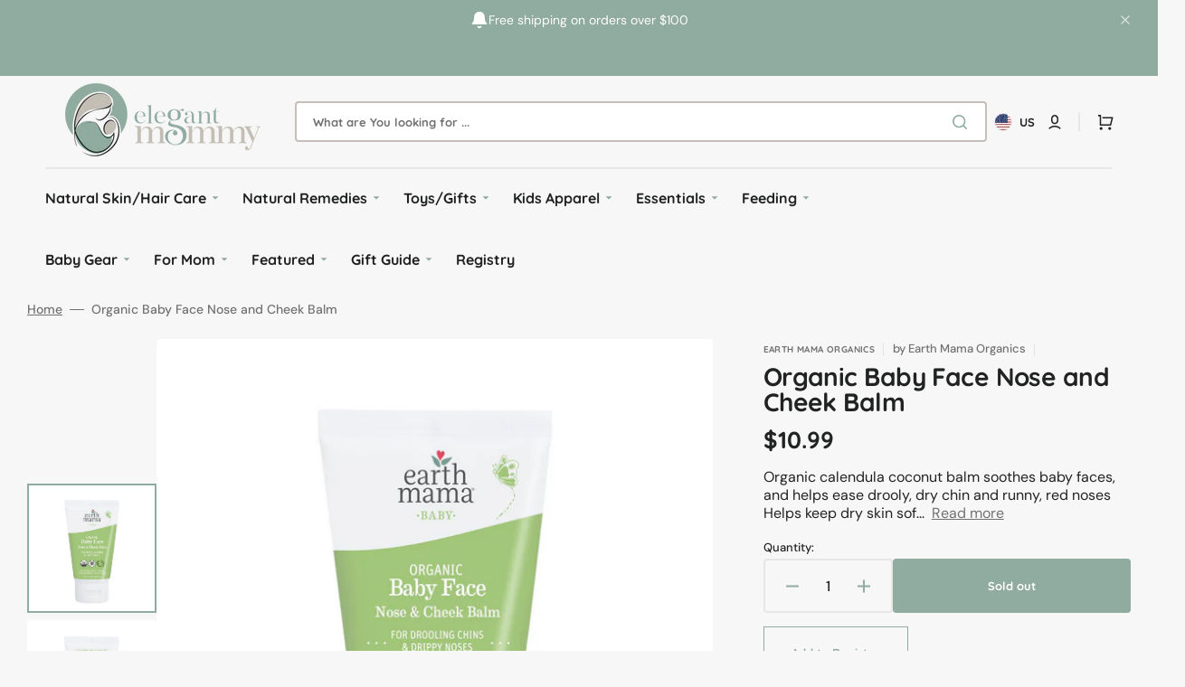

--- FILE ---
content_type: text/html; charset=utf-8
request_url: https://elegantmommy.com/products/organic-baby-face-nose-and-cheek-balm
body_size: 54155
content:
<!doctype html>
<html class="no-js" lang="en" data-scheme="light">
  <head>
    <meta charset="utf-8">
    <meta http-equiv="X-UA-Compatible" content="IE=edge">
    <meta name="viewport" content="width=device-width,initial-scale=1">
    <meta name="theme-color" content="">
    <link rel="canonical" href="https://elegantmommy.com/products/organic-baby-face-nose-and-cheek-balm">
    <link rel="preconnect" href="https://cdn.shopify.com" crossorigin><link rel="icon" type="image/png" href="//elegantmommy.com/cdn/shop/files/vendor_logo_32x32_6e0267d8-788c-454b-934b-9d9e61fa8ce9.png?crop=center&height=32&v=1730684465&width=32"><link rel="preconnect" href="https://fonts.shopifycdn.com" crossorigin><title>Organic Baby Face Nose and Cheek Balm</title>

    
      <meta name="description" content="Organic calendula coconut balm soothes baby faces, and helps ease drooly, dry chin and runny, red noses Helps keep dry skin soft and ultra moisturized Pediatrician approved and petroleum-free Dermatologist tested and clinically tested for irritation NO petroleum, parabens, artificial fragrance or preservatives Certifie">
    

    

<meta property="og:site_name" content="Elegant Mommy">
<meta property="og:url" content="https://elegantmommy.com/products/organic-baby-face-nose-and-cheek-balm">
<meta property="og:title" content="Organic Baby Face Nose and Cheek Balm">
<meta property="og:type" content="product">
<meta property="og:description" content="Organic calendula coconut balm soothes baby faces, and helps ease drooly, dry chin and runny, red noses Helps keep dry skin soft and ultra moisturized Pediatrician approved and petroleum-free Dermatologist tested and clinically tested for irritation NO petroleum, parabens, artificial fragrance or preservatives Certifie"><meta property="og:image" content="http://elegantmommy.com/cdn/shop/products/93489d9b108e2c8ea590c35d4d15caf9.png?v=1674085422">
  <meta property="og:image:secure_url" content="https://elegantmommy.com/cdn/shop/products/93489d9b108e2c8ea590c35d4d15caf9.png?v=1674085422">
  <meta property="og:image:width" content="627">
  <meta property="og:image:height" content="626"><meta property="og:price:amount" content="10.99">
  <meta property="og:price:currency" content="USD"><meta name="twitter:card" content="summary_large_image">
<meta name="twitter:title" content="Organic Baby Face Nose and Cheek Balm">
<meta name="twitter:description" content="Organic calendula coconut balm soothes baby faces, and helps ease drooly, dry chin and runny, red noses Helps keep dry skin soft and ultra moisturized Pediatrician approved and petroleum-free Dermatologist tested and clinically tested for irritation NO petroleum, parabens, artificial fragrance or preservatives Certifie">


    <script src="//elegantmommy.com/cdn/shop/t/17/assets/constants.js?v=37383056447335370521730113501" defer="defer"></script>
    <script src="//elegantmommy.com/cdn/shop/t/17/assets/pubsub.js?v=34180055027472970951730113501" defer="defer"></script>
    <script src="//elegantmommy.com/cdn/shop/t/17/assets/global.js?v=56601746115944325691730113501" defer="defer"></script>

    <script>window.performance && window.performance.mark && window.performance.mark('shopify.content_for_header.start');</script><meta name="google-site-verification" content="LZOvZugvpVQKNoCjWWy9YP9yHuBv_boJIx32dX-zdpI">
<meta id="shopify-digital-wallet" name="shopify-digital-wallet" content="/19410737/digital_wallets/dialog">
<meta name="shopify-checkout-api-token" content="1d64c3199d9743a1e104b36edd905fbb">
<meta id="in-context-paypal-metadata" data-shop-id="19410737" data-venmo-supported="false" data-environment="production" data-locale="en_US" data-paypal-v4="true" data-currency="USD">
<link rel="alternate" type="application/json+oembed" href="https://elegantmommy.com/products/organic-baby-face-nose-and-cheek-balm.oembed">
<script async="async" src="/checkouts/internal/preloads.js?locale=en-US"></script>
<link rel="preconnect" href="https://shop.app" crossorigin="anonymous">
<script async="async" src="https://shop.app/checkouts/internal/preloads.js?locale=en-US&shop_id=19410737" crossorigin="anonymous"></script>
<script id="apple-pay-shop-capabilities" type="application/json">{"shopId":19410737,"countryCode":"US","currencyCode":"USD","merchantCapabilities":["supports3DS"],"merchantId":"gid:\/\/shopify\/Shop\/19410737","merchantName":"Elegant Mommy","requiredBillingContactFields":["postalAddress","email","phone"],"requiredShippingContactFields":["postalAddress","email","phone"],"shippingType":"shipping","supportedNetworks":["visa","masterCard","amex","discover","elo","jcb"],"total":{"type":"pending","label":"Elegant Mommy","amount":"1.00"},"shopifyPaymentsEnabled":true,"supportsSubscriptions":true}</script>
<script id="shopify-features" type="application/json">{"accessToken":"1d64c3199d9743a1e104b36edd905fbb","betas":["rich-media-storefront-analytics"],"domain":"elegantmommy.com","predictiveSearch":true,"shopId":19410737,"locale":"en"}</script>
<script>var Shopify = Shopify || {};
Shopify.shop = "elegant-mommy.myshopify.com";
Shopify.locale = "en";
Shopify.currency = {"active":"USD","rate":"1.0"};
Shopify.country = "US";
Shopify.theme = {"name":"Stockmart 2025 - Size","id":146105499873,"schema_name":"Stockmart","schema_version":"1.1.6","theme_store_id":2105,"role":"main"};
Shopify.theme.handle = "null";
Shopify.theme.style = {"id":null,"handle":null};
Shopify.cdnHost = "elegantmommy.com/cdn";
Shopify.routes = Shopify.routes || {};
Shopify.routes.root = "/";</script>
<script type="module">!function(o){(o.Shopify=o.Shopify||{}).modules=!0}(window);</script>
<script>!function(o){function n(){var o=[];function n(){o.push(Array.prototype.slice.apply(arguments))}return n.q=o,n}var t=o.Shopify=o.Shopify||{};t.loadFeatures=n(),t.autoloadFeatures=n()}(window);</script>
<script>
  window.ShopifyPay = window.ShopifyPay || {};
  window.ShopifyPay.apiHost = "shop.app\/pay";
  window.ShopifyPay.redirectState = null;
</script>
<script id="shop-js-analytics" type="application/json">{"pageType":"product"}</script>
<script defer="defer" async type="module" src="//elegantmommy.com/cdn/shopifycloud/shop-js/modules/v2/client.init-shop-cart-sync_BT-GjEfc.en.esm.js"></script>
<script defer="defer" async type="module" src="//elegantmommy.com/cdn/shopifycloud/shop-js/modules/v2/chunk.common_D58fp_Oc.esm.js"></script>
<script defer="defer" async type="module" src="//elegantmommy.com/cdn/shopifycloud/shop-js/modules/v2/chunk.modal_xMitdFEc.esm.js"></script>
<script type="module">
  await import("//elegantmommy.com/cdn/shopifycloud/shop-js/modules/v2/client.init-shop-cart-sync_BT-GjEfc.en.esm.js");
await import("//elegantmommy.com/cdn/shopifycloud/shop-js/modules/v2/chunk.common_D58fp_Oc.esm.js");
await import("//elegantmommy.com/cdn/shopifycloud/shop-js/modules/v2/chunk.modal_xMitdFEc.esm.js");

  window.Shopify.SignInWithShop?.initShopCartSync?.({"fedCMEnabled":true,"windoidEnabled":true});

</script>
<script defer="defer" async type="module" src="//elegantmommy.com/cdn/shopifycloud/shop-js/modules/v2/client.payment-terms_Ci9AEqFq.en.esm.js"></script>
<script defer="defer" async type="module" src="//elegantmommy.com/cdn/shopifycloud/shop-js/modules/v2/chunk.common_D58fp_Oc.esm.js"></script>
<script defer="defer" async type="module" src="//elegantmommy.com/cdn/shopifycloud/shop-js/modules/v2/chunk.modal_xMitdFEc.esm.js"></script>
<script type="module">
  await import("//elegantmommy.com/cdn/shopifycloud/shop-js/modules/v2/client.payment-terms_Ci9AEqFq.en.esm.js");
await import("//elegantmommy.com/cdn/shopifycloud/shop-js/modules/v2/chunk.common_D58fp_Oc.esm.js");
await import("//elegantmommy.com/cdn/shopifycloud/shop-js/modules/v2/chunk.modal_xMitdFEc.esm.js");

  
</script>
<script>
  window.Shopify = window.Shopify || {};
  if (!window.Shopify.featureAssets) window.Shopify.featureAssets = {};
  window.Shopify.featureAssets['shop-js'] = {"shop-cart-sync":["modules/v2/client.shop-cart-sync_DZOKe7Ll.en.esm.js","modules/v2/chunk.common_D58fp_Oc.esm.js","modules/v2/chunk.modal_xMitdFEc.esm.js"],"init-fed-cm":["modules/v2/client.init-fed-cm_B6oLuCjv.en.esm.js","modules/v2/chunk.common_D58fp_Oc.esm.js","modules/v2/chunk.modal_xMitdFEc.esm.js"],"shop-cash-offers":["modules/v2/client.shop-cash-offers_D2sdYoxE.en.esm.js","modules/v2/chunk.common_D58fp_Oc.esm.js","modules/v2/chunk.modal_xMitdFEc.esm.js"],"shop-login-button":["modules/v2/client.shop-login-button_QeVjl5Y3.en.esm.js","modules/v2/chunk.common_D58fp_Oc.esm.js","modules/v2/chunk.modal_xMitdFEc.esm.js"],"pay-button":["modules/v2/client.pay-button_DXTOsIq6.en.esm.js","modules/v2/chunk.common_D58fp_Oc.esm.js","modules/v2/chunk.modal_xMitdFEc.esm.js"],"shop-button":["modules/v2/client.shop-button_DQZHx9pm.en.esm.js","modules/v2/chunk.common_D58fp_Oc.esm.js","modules/v2/chunk.modal_xMitdFEc.esm.js"],"avatar":["modules/v2/client.avatar_BTnouDA3.en.esm.js"],"init-windoid":["modules/v2/client.init-windoid_CR1B-cfM.en.esm.js","modules/v2/chunk.common_D58fp_Oc.esm.js","modules/v2/chunk.modal_xMitdFEc.esm.js"],"init-shop-for-new-customer-accounts":["modules/v2/client.init-shop-for-new-customer-accounts_C_vY_xzh.en.esm.js","modules/v2/client.shop-login-button_QeVjl5Y3.en.esm.js","modules/v2/chunk.common_D58fp_Oc.esm.js","modules/v2/chunk.modal_xMitdFEc.esm.js"],"init-shop-email-lookup-coordinator":["modules/v2/client.init-shop-email-lookup-coordinator_BI7n9ZSv.en.esm.js","modules/v2/chunk.common_D58fp_Oc.esm.js","modules/v2/chunk.modal_xMitdFEc.esm.js"],"init-shop-cart-sync":["modules/v2/client.init-shop-cart-sync_BT-GjEfc.en.esm.js","modules/v2/chunk.common_D58fp_Oc.esm.js","modules/v2/chunk.modal_xMitdFEc.esm.js"],"shop-toast-manager":["modules/v2/client.shop-toast-manager_DiYdP3xc.en.esm.js","modules/v2/chunk.common_D58fp_Oc.esm.js","modules/v2/chunk.modal_xMitdFEc.esm.js"],"init-customer-accounts":["modules/v2/client.init-customer-accounts_D9ZNqS-Q.en.esm.js","modules/v2/client.shop-login-button_QeVjl5Y3.en.esm.js","modules/v2/chunk.common_D58fp_Oc.esm.js","modules/v2/chunk.modal_xMitdFEc.esm.js"],"init-customer-accounts-sign-up":["modules/v2/client.init-customer-accounts-sign-up_iGw4briv.en.esm.js","modules/v2/client.shop-login-button_QeVjl5Y3.en.esm.js","modules/v2/chunk.common_D58fp_Oc.esm.js","modules/v2/chunk.modal_xMitdFEc.esm.js"],"shop-follow-button":["modules/v2/client.shop-follow-button_CqMgW2wH.en.esm.js","modules/v2/chunk.common_D58fp_Oc.esm.js","modules/v2/chunk.modal_xMitdFEc.esm.js"],"checkout-modal":["modules/v2/client.checkout-modal_xHeaAweL.en.esm.js","modules/v2/chunk.common_D58fp_Oc.esm.js","modules/v2/chunk.modal_xMitdFEc.esm.js"],"shop-login":["modules/v2/client.shop-login_D91U-Q7h.en.esm.js","modules/v2/chunk.common_D58fp_Oc.esm.js","modules/v2/chunk.modal_xMitdFEc.esm.js"],"lead-capture":["modules/v2/client.lead-capture_BJmE1dJe.en.esm.js","modules/v2/chunk.common_D58fp_Oc.esm.js","modules/v2/chunk.modal_xMitdFEc.esm.js"],"payment-terms":["modules/v2/client.payment-terms_Ci9AEqFq.en.esm.js","modules/v2/chunk.common_D58fp_Oc.esm.js","modules/v2/chunk.modal_xMitdFEc.esm.js"]};
</script>
<script>(function() {
  var isLoaded = false;
  function asyncLoad() {
    if (isLoaded) return;
    isLoaded = true;
    var urls = ["\/\/www.powr.io\/powr.js?powr-token=elegant-mommy.myshopify.com\u0026external-type=shopify\u0026shop=elegant-mommy.myshopify.com","https:\/\/omnisnippet1.com\/platforms\/shopify.js?source=scriptTag\u0026v=2025-05-15T12\u0026shop=elegant-mommy.myshopify.com","https:\/\/aura-apps.com\/shoppable\/engine\/js\/addons\/shoppable_gallery\/shoppable_gallery.js?shop=elegant-mommy.myshopify.com"];
    for (var i = 0; i < urls.length; i++) {
      var s = document.createElement('script');
      s.type = 'text/javascript';
      s.async = true;
      s.src = urls[i];
      var x = document.getElementsByTagName('script')[0];
      x.parentNode.insertBefore(s, x);
    }
  };
  if(window.attachEvent) {
    window.attachEvent('onload', asyncLoad);
  } else {
    window.addEventListener('load', asyncLoad, false);
  }
})();</script>
<script id="__st">var __st={"a":19410737,"offset":-21600,"reqid":"197b0518-8a48-4004-83d7-50f0f429cd5a-1769038791","pageurl":"elegantmommy.com\/products\/organic-baby-face-nose-and-cheek-balm","u":"1eb00eaf6499","p":"product","rtyp":"product","rid":7960691900641};</script>
<script>window.ShopifyPaypalV4VisibilityTracking = true;</script>
<script id="captcha-bootstrap">!function(){'use strict';const t='contact',e='account',n='new_comment',o=[[t,t],['blogs',n],['comments',n],[t,'customer']],c=[[e,'customer_login'],[e,'guest_login'],[e,'recover_customer_password'],[e,'create_customer']],r=t=>t.map((([t,e])=>`form[action*='/${t}']:not([data-nocaptcha='true']) input[name='form_type'][value='${e}']`)).join(','),a=t=>()=>t?[...document.querySelectorAll(t)].map((t=>t.form)):[];function s(){const t=[...o],e=r(t);return a(e)}const i='password',u='form_key',d=['recaptcha-v3-token','g-recaptcha-response','h-captcha-response',i],f=()=>{try{return window.sessionStorage}catch{return}},m='__shopify_v',_=t=>t.elements[u];function p(t,e,n=!1){try{const o=window.sessionStorage,c=JSON.parse(o.getItem(e)),{data:r}=function(t){const{data:e,action:n}=t;return t[m]||n?{data:e,action:n}:{data:t,action:n}}(c);for(const[e,n]of Object.entries(r))t.elements[e]&&(t.elements[e].value=n);n&&o.removeItem(e)}catch(o){console.error('form repopulation failed',{error:o})}}const l='form_type',E='cptcha';function T(t){t.dataset[E]=!0}const w=window,h=w.document,L='Shopify',v='ce_forms',y='captcha';let A=!1;((t,e)=>{const n=(g='f06e6c50-85a8-45c8-87d0-21a2b65856fe',I='https://cdn.shopify.com/shopifycloud/storefront-forms-hcaptcha/ce_storefront_forms_captcha_hcaptcha.v1.5.2.iife.js',D={infoText:'Protected by hCaptcha',privacyText:'Privacy',termsText:'Terms'},(t,e,n)=>{const o=w[L][v],c=o.bindForm;if(c)return c(t,g,e,D).then(n);var r;o.q.push([[t,g,e,D],n]),r=I,A||(h.body.append(Object.assign(h.createElement('script'),{id:'captcha-provider',async:!0,src:r})),A=!0)});var g,I,D;w[L]=w[L]||{},w[L][v]=w[L][v]||{},w[L][v].q=[],w[L][y]=w[L][y]||{},w[L][y].protect=function(t,e){n(t,void 0,e),T(t)},Object.freeze(w[L][y]),function(t,e,n,w,h,L){const[v,y,A,g]=function(t,e,n){const i=e?o:[],u=t?c:[],d=[...i,...u],f=r(d),m=r(i),_=r(d.filter((([t,e])=>n.includes(e))));return[a(f),a(m),a(_),s()]}(w,h,L),I=t=>{const e=t.target;return e instanceof HTMLFormElement?e:e&&e.form},D=t=>v().includes(t);t.addEventListener('submit',(t=>{const e=I(t);if(!e)return;const n=D(e)&&!e.dataset.hcaptchaBound&&!e.dataset.recaptchaBound,o=_(e),c=g().includes(e)&&(!o||!o.value);(n||c)&&t.preventDefault(),c&&!n&&(function(t){try{if(!f())return;!function(t){const e=f();if(!e)return;const n=_(t);if(!n)return;const o=n.value;o&&e.removeItem(o)}(t);const e=Array.from(Array(32),(()=>Math.random().toString(36)[2])).join('');!function(t,e){_(t)||t.append(Object.assign(document.createElement('input'),{type:'hidden',name:u})),t.elements[u].value=e}(t,e),function(t,e){const n=f();if(!n)return;const o=[...t.querySelectorAll(`input[type='${i}']`)].map((({name:t})=>t)),c=[...d,...o],r={};for(const[a,s]of new FormData(t).entries())c.includes(a)||(r[a]=s);n.setItem(e,JSON.stringify({[m]:1,action:t.action,data:r}))}(t,e)}catch(e){console.error('failed to persist form',e)}}(e),e.submit())}));const S=(t,e)=>{t&&!t.dataset[E]&&(n(t,e.some((e=>e===t))),T(t))};for(const o of['focusin','change'])t.addEventListener(o,(t=>{const e=I(t);D(e)&&S(e,y())}));const B=e.get('form_key'),M=e.get(l),P=B&&M;t.addEventListener('DOMContentLoaded',(()=>{const t=y();if(P)for(const e of t)e.elements[l].value===M&&p(e,B);[...new Set([...A(),...v().filter((t=>'true'===t.dataset.shopifyCaptcha))])].forEach((e=>S(e,t)))}))}(h,new URLSearchParams(w.location.search),n,t,e,['guest_login'])})(!0,!0)}();</script>
<script integrity="sha256-4kQ18oKyAcykRKYeNunJcIwy7WH5gtpwJnB7kiuLZ1E=" data-source-attribution="shopify.loadfeatures" defer="defer" src="//elegantmommy.com/cdn/shopifycloud/storefront/assets/storefront/load_feature-a0a9edcb.js" crossorigin="anonymous"></script>
<script crossorigin="anonymous" defer="defer" src="//elegantmommy.com/cdn/shopifycloud/storefront/assets/shopify_pay/storefront-65b4c6d7.js?v=20250812"></script>
<script data-source-attribution="shopify.dynamic_checkout.dynamic.init">var Shopify=Shopify||{};Shopify.PaymentButton=Shopify.PaymentButton||{isStorefrontPortableWallets:!0,init:function(){window.Shopify.PaymentButton.init=function(){};var t=document.createElement("script");t.src="https://elegantmommy.com/cdn/shopifycloud/portable-wallets/latest/portable-wallets.en.js",t.type="module",document.head.appendChild(t)}};
</script>
<script data-source-attribution="shopify.dynamic_checkout.buyer_consent">
  function portableWalletsHideBuyerConsent(e){var t=document.getElementById("shopify-buyer-consent"),n=document.getElementById("shopify-subscription-policy-button");t&&n&&(t.classList.add("hidden"),t.setAttribute("aria-hidden","true"),n.removeEventListener("click",e))}function portableWalletsShowBuyerConsent(e){var t=document.getElementById("shopify-buyer-consent"),n=document.getElementById("shopify-subscription-policy-button");t&&n&&(t.classList.remove("hidden"),t.removeAttribute("aria-hidden"),n.addEventListener("click",e))}window.Shopify?.PaymentButton&&(window.Shopify.PaymentButton.hideBuyerConsent=portableWalletsHideBuyerConsent,window.Shopify.PaymentButton.showBuyerConsent=portableWalletsShowBuyerConsent);
</script>
<script>
  function portableWalletsCleanup(e){e&&e.src&&console.error("Failed to load portable wallets script "+e.src);var t=document.querySelectorAll("shopify-accelerated-checkout .shopify-payment-button__skeleton, shopify-accelerated-checkout-cart .wallet-cart-button__skeleton"),e=document.getElementById("shopify-buyer-consent");for(let e=0;e<t.length;e++)t[e].remove();e&&e.remove()}function portableWalletsNotLoadedAsModule(e){e instanceof ErrorEvent&&"string"==typeof e.message&&e.message.includes("import.meta")&&"string"==typeof e.filename&&e.filename.includes("portable-wallets")&&(window.removeEventListener("error",portableWalletsNotLoadedAsModule),window.Shopify.PaymentButton.failedToLoad=e,"loading"===document.readyState?document.addEventListener("DOMContentLoaded",window.Shopify.PaymentButton.init):window.Shopify.PaymentButton.init())}window.addEventListener("error",portableWalletsNotLoadedAsModule);
</script>

<script type="module" src="https://elegantmommy.com/cdn/shopifycloud/portable-wallets/latest/portable-wallets.en.js" onError="portableWalletsCleanup(this)" crossorigin="anonymous"></script>
<script nomodule>
  document.addEventListener("DOMContentLoaded", portableWalletsCleanup);
</script>

<link id="shopify-accelerated-checkout-styles" rel="stylesheet" media="screen" href="https://elegantmommy.com/cdn/shopifycloud/portable-wallets/latest/accelerated-checkout-backwards-compat.css" crossorigin="anonymous">
<style id="shopify-accelerated-checkout-cart">
        #shopify-buyer-consent {
  margin-top: 1em;
  display: inline-block;
  width: 100%;
}

#shopify-buyer-consent.hidden {
  display: none;
}

#shopify-subscription-policy-button {
  background: none;
  border: none;
  padding: 0;
  text-decoration: underline;
  font-size: inherit;
  cursor: pointer;
}

#shopify-subscription-policy-button::before {
  box-shadow: none;
}

      </style>
<script id="sections-script" data-sections="main-product,product-recommendations,header,footer" defer="defer" src="//elegantmommy.com/cdn/shop/t/17/compiled_assets/scripts.js?v=3851"></script>
<script>window.performance && window.performance.mark && window.performance.mark('shopify.content_for_header.end');</script>


    <style data-shopify>
      @font-face {
  font-family: "DM Sans";
  font-weight: 400;
  font-style: normal;
  font-display: swap;
  src: url("//elegantmommy.com/cdn/fonts/dm_sans/dmsans_n4.ec80bd4dd7e1a334c969c265873491ae56018d72.woff2") format("woff2"),
       url("//elegantmommy.com/cdn/fonts/dm_sans/dmsans_n4.87bdd914d8a61247b911147ae68e754d695c58a6.woff") format("woff");
}

      @font-face {
  font-family: Quicksand;
  font-weight: 700;
  font-style: normal;
  font-display: swap;
  src: url("//elegantmommy.com/cdn/fonts/quicksand/quicksand_n7.d375fe11182475f82f7bb6306a0a0e4018995610.woff2") format("woff2"),
       url("//elegantmommy.com/cdn/fonts/quicksand/quicksand_n7.8ac2ae2fc4b90ef79aaa7aedb927d39f9f9aa3f4.woff") format("woff");
}

      @font-face {
  font-family: Quicksand;
  font-weight: 700;
  font-style: normal;
  font-display: swap;
  src: url("//elegantmommy.com/cdn/fonts/quicksand/quicksand_n7.d375fe11182475f82f7bb6306a0a0e4018995610.woff2") format("woff2"),
       url("//elegantmommy.com/cdn/fonts/quicksand/quicksand_n7.8ac2ae2fc4b90ef79aaa7aedb927d39f9f9aa3f4.woff") format("woff");
}

      @font-face {
  font-family: Quicksand;
  font-weight: 700;
  font-style: normal;
  font-display: swap;
  src: url("//elegantmommy.com/cdn/fonts/quicksand/quicksand_n7.d375fe11182475f82f7bb6306a0a0e4018995610.woff2") format("woff2"),
       url("//elegantmommy.com/cdn/fonts/quicksand/quicksand_n7.8ac2ae2fc4b90ef79aaa7aedb927d39f9f9aa3f4.woff") format("woff");
}

      @font-face {
  font-family: "DM Sans";
  font-weight: 400;
  font-style: normal;
  font-display: swap;
  src: url("//elegantmommy.com/cdn/fonts/dm_sans/dmsans_n4.ec80bd4dd7e1a334c969c265873491ae56018d72.woff2") format("woff2"),
       url("//elegantmommy.com/cdn/fonts/dm_sans/dmsans_n4.87bdd914d8a61247b911147ae68e754d695c58a6.woff") format("woff");
}

      @font-face {
  font-family: Quicksand;
  font-weight: 700;
  font-style: normal;
  font-display: swap;
  src: url("//elegantmommy.com/cdn/fonts/quicksand/quicksand_n7.d375fe11182475f82f7bb6306a0a0e4018995610.woff2") format("woff2"),
       url("//elegantmommy.com/cdn/fonts/quicksand/quicksand_n7.8ac2ae2fc4b90ef79aaa7aedb927d39f9f9aa3f4.woff") format("woff");
}

      @font-face {
  font-family: Quicksand;
  font-weight: 700;
  font-style: normal;
  font-display: swap;
  src: url("//elegantmommy.com/cdn/fonts/quicksand/quicksand_n7.d375fe11182475f82f7bb6306a0a0e4018995610.woff2") format("woff2"),
       url("//elegantmommy.com/cdn/fonts/quicksand/quicksand_n7.8ac2ae2fc4b90ef79aaa7aedb927d39f9f9aa3f4.woff") format("woff");
}

      @font-face {
  font-family: Quicksand;
  font-weight: 700;
  font-style: normal;
  font-display: swap;
  src: url("//elegantmommy.com/cdn/fonts/quicksand/quicksand_n7.d375fe11182475f82f7bb6306a0a0e4018995610.woff2") format("woff2"),
       url("//elegantmommy.com/cdn/fonts/quicksand/quicksand_n7.8ac2ae2fc4b90ef79aaa7aedb927d39f9f9aa3f4.woff") format("woff");
}

      @font-face {
  font-family: Quicksand;
  font-weight: 700;
  font-style: normal;
  font-display: swap;
  src: url("//elegantmommy.com/cdn/fonts/quicksand/quicksand_n7.d375fe11182475f82f7bb6306a0a0e4018995610.woff2") format("woff2"),
       url("//elegantmommy.com/cdn/fonts/quicksand/quicksand_n7.8ac2ae2fc4b90ef79aaa7aedb927d39f9f9aa3f4.woff") format("woff");
}

      @font-face {
  font-family: "DM Sans";
  font-weight: 400;
  font-style: normal;
  font-display: swap;
  src: url("//elegantmommy.com/cdn/fonts/dm_sans/dmsans_n4.ec80bd4dd7e1a334c969c265873491ae56018d72.woff2") format("woff2"),
       url("//elegantmommy.com/cdn/fonts/dm_sans/dmsans_n4.87bdd914d8a61247b911147ae68e754d695c58a6.woff") format("woff");
}

      @font-face {
  font-family: "DM Sans";
  font-weight: 300;
  font-style: normal;
  font-display: swap;
  src: url("//elegantmommy.com/cdn/fonts/dm_sans/dmsans_n3.d218434bb518134511e5205d90c23cfb8a1b261b.woff2") format("woff2"),
       url("//elegantmommy.com/cdn/fonts/dm_sans/dmsans_n3.0c324a11de656e0e3f656188ad5de9ff34f70c04.woff") format("woff");
}

      @font-face {
  font-family: "DM Sans";
  font-weight: 400;
  font-style: normal;
  font-display: swap;
  src: url("//elegantmommy.com/cdn/fonts/dm_sans/dmsans_n4.ec80bd4dd7e1a334c969c265873491ae56018d72.woff2") format("woff2"),
       url("//elegantmommy.com/cdn/fonts/dm_sans/dmsans_n4.87bdd914d8a61247b911147ae68e754d695c58a6.woff") format("woff");
}

      @font-face {
  font-family: "DM Sans";
  font-weight: 500;
  font-style: normal;
  font-display: swap;
  src: url("//elegantmommy.com/cdn/fonts/dm_sans/dmsans_n5.8a0f1984c77eb7186ceb87c4da2173ff65eb012e.woff2") format("woff2"),
       url("//elegantmommy.com/cdn/fonts/dm_sans/dmsans_n5.9ad2e755a89e15b3d6c53259daad5fc9609888e6.woff") format("woff");
}

      @font-face {
  font-family: "DM Sans";
  font-weight: 700;
  font-style: normal;
  font-display: swap;
  src: url("//elegantmommy.com/cdn/fonts/dm_sans/dmsans_n7.97e21d81502002291ea1de8aefb79170c6946ce5.woff2") format("woff2"),
       url("//elegantmommy.com/cdn/fonts/dm_sans/dmsans_n7.af5c214f5116410ca1d53a2090665620e78e2e1b.woff") format("woff");
}

      @font-face {
  font-family: "DM Sans";
  font-weight: 400;
  font-style: italic;
  font-display: swap;
  src: url("//elegantmommy.com/cdn/fonts/dm_sans/dmsans_i4.b8fe05e69ee95d5a53155c346957d8cbf5081c1a.woff2") format("woff2"),
       url("//elegantmommy.com/cdn/fonts/dm_sans/dmsans_i4.403fe28ee2ea63e142575c0aa47684d65f8c23a0.woff") format("woff");
}

      
      @font-face {
  font-family: "DM Sans";
  font-weight: 700;
  font-style: italic;
  font-display: swap;
  src: url("//elegantmommy.com/cdn/fonts/dm_sans/dmsans_i7.52b57f7d7342eb7255084623d98ab83fd96e7f9b.woff2") format("woff2"),
       url("//elegantmommy.com/cdn/fonts/dm_sans/dmsans_i7.d5e14ef18a1d4a8ce78a4187580b4eb1759c2eda.woff") format("woff");
}


      :root {
      --spaced-section: 5rem;

      --font-body-family: "DM Sans", sans-serif;
      --font-body-style: normal;
      --font-body-weight: 400;

      --font-body-scale: 1.6;
      --font-body-line-height: 1.3;

      --font-heading-family: Quicksand, sans-serif;
      --font-heading-style: normal;
      --font-heading-weight: 700;
      --font-heading-letter-spacing: -0.4em;
      --font-heading-line-height: 1;

      --font-subtitle-family: Quicksand, sans-serif;
      --font-subtitle-style: normal;
      --font-subtitle-weight: 700;
      --font-subtitle-text-transform: uppercase;
      --font-subtitle-scale: 1.0;

      --font-heading-h1-scale: 1.0;
      --font-heading-h2-scale: 1.0;
      --font-heading-h3-scale: 1.0;
      --font-heading-h4-scale: 1.0;

      --font-heading-card-family: Quicksand, sans-serif;
      --font-heading-card-style: normal;
      --font-heading-card-weight: 700;
      --font-text-card-family: "DM Sans", sans-serif;
      --font-text-card-style: normal;
      --font-text-card-weight: 400;

      --font-heading-card-scale: 1.5;
      --font-text-card-scale: 1.2;

      --font-button-family: Quicksand, sans-serif;
      --font-button-style: normal;
      --font-button-weight: 700;
      --font-button-text-transform: none;
      --font-button-letter-spacing: 0;
      --font-subtitle-letter-spacing: 0.04em;

      --font-header-menu-family: Quicksand, sans-serif;
      --font-header-menu-style: normal;
      --font-header-menu-weight: 700;
      --font-header-menu-text-transform: none;

      --font-footer-menu-family: Quicksand, sans-serif;
      --font-footer-menu-style: normal;
      --font-footer-menu-weight: 700;
      --font-footer-link-size: 13px;

      --font-popups-heading-family: Quicksand, sans-serif;
      --font-popups-heading-style: normal;
      --font-popups-heading-weight: 700;
      --font-popups-text-family: "DM Sans", sans-serif;
      --font-popups-text-style: normal;
      --font-popups-text-weight: 400;
      --font-popup-heading-scale: 1.0;
      --font-popup-text-scale: 1.0;
      --font-notification-heading-scale: 1.0;
      --font-notification-text-scale: 1.0;

      --color-base-text: 33, 35, 34;
      --color-secondary-text: 113, 113, 113;
      --color-title-text: 33, 35, 34;
      --dot-background-color: , , ;

      --color-base-background-1: 247, 247, 247;
      --color-base-background-2: 255, 255, 255;
      --color-base-background-5: 255, 251, 236;
      --color-base-background-3: 37, 37, 37;
      --color-base-background-4: 40, 40, 40;

      --color-announcement-bar-background-1: 144, 171, 160;
      --color-announcement-bar-background-2: 238, 238, 238;

      --color-base-solid-button-labels: 255, 255, 255;
      --color-base-solid-button-labels-hover: 255, 255, 255;
      --color-base-button-background: 144, 171, 160;
      --color-base-button-background-hover: 144, 171, 160;
      --color-base-outline-button-labels: 231, 231, 231;
      --color-base-outline-button-labels-hover: 144, 171, 160;
      --color-secondary-button-labels: 144, 171, 160;
      --color-secondary-button-labels-hover: 144, 171, 160;
      --color-tertiary-button-labels: 144, 171, 160;
      --color-tertiary-button-labels-hover: 255, 255, 255;
      --color-tertiary-button-background: 144, 171, 160;
      --color-tertiary-button-background-hover: 144, 171, 160;
      --border-radius-button: 4px;
      --color-text-accent: 144, 171, 160;

      --payment-terms-background-color: #f7f7f7;
      --color-overlay-background: 33, 35, 34;
      --color-base-background-input: 255, 255, 255;

      --color-base-border-input: 196, 190, 188;
      --color-hover-border-input: 144, 171, 160;

      --color-badge-sale-background: 45, 134, 83;
      --color-badge-sale-text: 255, 255, 255;
      --color-badge-soldout-background: 213, 31, 75;
      --color-badge-soldout-text: 255, 255, 255;
      --color-border: 231, 231, 231;
      --color-background-card: 255, 255, 255;
      --color-background-card-dark: 255, 255, 255;
      --color-scheme-toggle: 144, 171, 160;
      --color-scheme-toggle-text: 196, 190, 188;
      }

      @media screen and (min-width: 990px) {
      	:root {
      		--spaced-section: 16rem;
      	}
      }

      *,
      *::before,
      *::after {
      box-sizing: inherit;
      }

      html {
      box-sizing: border-box;
      font-size: 10px;
      height: 100%;
      }

      body {
      position: relative;
      display: grid;
      grid-template-rows: auto auto 1fr auto;
      grid-template-columns: 100%;
      min-height: 100%;
      margin: 0;
      font-size: calc(var(--font-body-scale) * 1rem);
      line-height: 1.5;
      font-family: var(--font-body-family);
      font-style: var(--font-body-style);
      font-weight: var(--font-body-weight);
      overflow-x: hidden;
      }
    </style>
    <link href="//elegantmommy.com/cdn/shop/t/17/assets/swiper-bundle.min.css?v=67104566617031410831730113501" rel="stylesheet" type="text/css" media="all" />
    <link href="//elegantmommy.com/cdn/shop/t/17/assets/base.css?v=134577185504962197081748307865" rel="stylesheet" type="text/css" media="all" />
<link href="//elegantmommy.com/cdn/shop/t/17/assets/section-reviews.css?v=139319087961409867431730113501" rel="stylesheet" type="text/css" media="all" />
<link
        rel="stylesheet"
        href="//elegantmommy.com/cdn/shop/t/17/assets/component-predictive-search.css?v=142162768390384479521730113501"
        media="print"
        onload="this.media='all'"
      ><link rel="preload" as="font" href="//elegantmommy.com/cdn/fonts/dm_sans/dmsans_n4.ec80bd4dd7e1a334c969c265873491ae56018d72.woff2" type="font/woff2" crossorigin><link rel="preload" as="font" href="//elegantmommy.com/cdn/fonts/quicksand/quicksand_n7.d375fe11182475f82f7bb6306a0a0e4018995610.woff2" type="font/woff2" crossorigin><script>
      document.documentElement.className = document.documentElement.className.replace('no-js', 'js');
      if (Shopify.designMode) {
        document.documentElement.classList.add('shopify-design-mode');
      }
    </script>

    <script src="//elegantmommy.com/cdn/shop/t/17/assets/jquery-3.6.0.js?v=184217876181003224711730113501" defer="defer"></script>
    <script src="//elegantmommy.com/cdn/shop/t/17/assets/swiper-bundle.min.js?v=91266435261445688101730113501" defer="defer"></script>
    <script src="//elegantmommy.com/cdn/shop/t/17/assets/product-card.js?v=33653662592929030011730113501" defer="defer"></script>
    <script src="//elegantmommy.com/cdn/shop/t/17/assets/popup.js?v=60162291698382077661730113501" defer="defer"></script>
    

    <script>
      let cscoDarkMode = {};

      (function () {
        const body = document.querySelector('html[data-scheme]');

        cscoDarkMode = {
          init: function (e) {
            this.initMode(e);
            window.matchMedia('(prefers-color-scheme: dark)').addListener((e) => {
              this.initMode(e);
            });

            window.addEventListener('load', () => {
              const toggleBtns = document.querySelectorAll('.header__toggle-scheme');
              toggleBtns.forEach((btn) => {
                btn.addEventListener('click', (e) => {
                  e.preventDefault();

                  if ('auto' === body.getAttribute('data-scheme')) {
                    if (window.matchMedia('(prefers-color-scheme: dark)').matches) {
                      cscoDarkMode.changeScheme('light', true);
                    } else if (window.matchMedia('(prefers-color-scheme: light)').matches) {
                      cscoDarkMode.changeScheme('dark', true);
                    }
                  } else {
                    if ('dark' === body.getAttribute('data-scheme')) {
                      cscoDarkMode.changeScheme('light', true);
                    } else {
                      cscoDarkMode.changeScheme('dark', true);
                    }
                  }
                });
              });
            });
          },
          initMode: function (e) {
            let siteScheme = false;
            switch (
              'light' // Field. User’s system preference.
            ) {
              case 'dark':
                siteScheme = 'dark';
                break;
              case 'light':
                siteScheme = 'light';
                break;
              case 'system':
                siteScheme = 'auto';
                break;
            }
            if ('false') {
              // Field. Enable dark/light mode toggle.
              if ('light' === localStorage.getItem('_color_schema')) {
                siteScheme = 'light';
              }
              if ('dark' === localStorage.getItem('_color_schema')) {
                siteScheme = 'dark';
              }
            }
            if (siteScheme && siteScheme !== body.getAttribute('data-scheme')) {
              this.changeScheme(siteScheme, false);
            }
          },
          changeScheme: function (siteScheme, cookie) {
            body.classList.add('scheme-toggled');
            body.setAttribute('data-scheme', siteScheme);
            if (cookie) {
              localStorage.setItem('_color_schema', siteScheme);
            }
            setTimeout(() => {
              body.classList.remove('scheme-toggled');
            }, 100);
          },
        };
      })();

      cscoDarkMode.init();

      document.addEventListener('shopify:section:load', function () {
        setTimeout(() => {
          cscoDarkMode.init();
        }, 100);
      });
    </script>

<!-- Start MyRegistry Javascript -->
<script type='text/javascript' xml='space'> 
(function() {var as = document.createElement('script'); as.type = 'text/javascript'; as.async = true;var ctime = 5 * 6e4;as.src = 'https://www.myregistry.com/ScriptPlatform/Shopify/AddToMrButton.js?siteKey=6l5d27P6ban5-9tpLlL0MA2&version=' + new Date(Math.round((new Date()).getTime() / ctime) * ctime).getTime(); var s = document.getElementsByTagName('script')[0]; s.parentNode.insertBefore(as, s); })(); 
</script>
<!-- End MyRegistry Javascript -->

  <script src="https://cdn.shopify.com/extensions/019b550e-b716-72e7-9762-eb3e5f41fedf/site-66/assets/bar.js" type="text/javascript" defer="defer"></script>
<script src="https://cdn.shopify.com/extensions/019bb15e-b758-7ded-a7b6-8802da84c407/custom-146/assets/content.js" type="text/javascript" defer="defer"></script>
<link href="https://monorail-edge.shopifysvc.com" rel="dns-prefetch">
<script>(function(){if ("sendBeacon" in navigator && "performance" in window) {try {var session_token_from_headers = performance.getEntriesByType('navigation')[0].serverTiming.find(x => x.name == '_s').description;} catch {var session_token_from_headers = undefined;}var session_cookie_matches = document.cookie.match(/_shopify_s=([^;]*)/);var session_token_from_cookie = session_cookie_matches && session_cookie_matches.length === 2 ? session_cookie_matches[1] : "";var session_token = session_token_from_headers || session_token_from_cookie || "";function handle_abandonment_event(e) {var entries = performance.getEntries().filter(function(entry) {return /monorail-edge.shopifysvc.com/.test(entry.name);});if (!window.abandonment_tracked && entries.length === 0) {window.abandonment_tracked = true;var currentMs = Date.now();var navigation_start = performance.timing.navigationStart;var payload = {shop_id: 19410737,url: window.location.href,navigation_start,duration: currentMs - navigation_start,session_token,page_type: "product"};window.navigator.sendBeacon("https://monorail-edge.shopifysvc.com/v1/produce", JSON.stringify({schema_id: "online_store_buyer_site_abandonment/1.1",payload: payload,metadata: {event_created_at_ms: currentMs,event_sent_at_ms: currentMs}}));}}window.addEventListener('pagehide', handle_abandonment_event);}}());</script>
<script id="web-pixels-manager-setup">(function e(e,d,r,n,o){if(void 0===o&&(o={}),!Boolean(null===(a=null===(i=window.Shopify)||void 0===i?void 0:i.analytics)||void 0===a?void 0:a.replayQueue)){var i,a;window.Shopify=window.Shopify||{};var t=window.Shopify;t.analytics=t.analytics||{};var s=t.analytics;s.replayQueue=[],s.publish=function(e,d,r){return s.replayQueue.push([e,d,r]),!0};try{self.performance.mark("wpm:start")}catch(e){}var l=function(){var e={modern:/Edge?\/(1{2}[4-9]|1[2-9]\d|[2-9]\d{2}|\d{4,})\.\d+(\.\d+|)|Firefox\/(1{2}[4-9]|1[2-9]\d|[2-9]\d{2}|\d{4,})\.\d+(\.\d+|)|Chrom(ium|e)\/(9{2}|\d{3,})\.\d+(\.\d+|)|(Maci|X1{2}).+ Version\/(15\.\d+|(1[6-9]|[2-9]\d|\d{3,})\.\d+)([,.]\d+|)( \(\w+\)|)( Mobile\/\w+|) Safari\/|Chrome.+OPR\/(9{2}|\d{3,})\.\d+\.\d+|(CPU[ +]OS|iPhone[ +]OS|CPU[ +]iPhone|CPU IPhone OS|CPU iPad OS)[ +]+(15[._]\d+|(1[6-9]|[2-9]\d|\d{3,})[._]\d+)([._]\d+|)|Android:?[ /-](13[3-9]|1[4-9]\d|[2-9]\d{2}|\d{4,})(\.\d+|)(\.\d+|)|Android.+Firefox\/(13[5-9]|1[4-9]\d|[2-9]\d{2}|\d{4,})\.\d+(\.\d+|)|Android.+Chrom(ium|e)\/(13[3-9]|1[4-9]\d|[2-9]\d{2}|\d{4,})\.\d+(\.\d+|)|SamsungBrowser\/([2-9]\d|\d{3,})\.\d+/,legacy:/Edge?\/(1[6-9]|[2-9]\d|\d{3,})\.\d+(\.\d+|)|Firefox\/(5[4-9]|[6-9]\d|\d{3,})\.\d+(\.\d+|)|Chrom(ium|e)\/(5[1-9]|[6-9]\d|\d{3,})\.\d+(\.\d+|)([\d.]+$|.*Safari\/(?![\d.]+ Edge\/[\d.]+$))|(Maci|X1{2}).+ Version\/(10\.\d+|(1[1-9]|[2-9]\d|\d{3,})\.\d+)([,.]\d+|)( \(\w+\)|)( Mobile\/\w+|) Safari\/|Chrome.+OPR\/(3[89]|[4-9]\d|\d{3,})\.\d+\.\d+|(CPU[ +]OS|iPhone[ +]OS|CPU[ +]iPhone|CPU IPhone OS|CPU iPad OS)[ +]+(10[._]\d+|(1[1-9]|[2-9]\d|\d{3,})[._]\d+)([._]\d+|)|Android:?[ /-](13[3-9]|1[4-9]\d|[2-9]\d{2}|\d{4,})(\.\d+|)(\.\d+|)|Mobile Safari.+OPR\/([89]\d|\d{3,})\.\d+\.\d+|Android.+Firefox\/(13[5-9]|1[4-9]\d|[2-9]\d{2}|\d{4,})\.\d+(\.\d+|)|Android.+Chrom(ium|e)\/(13[3-9]|1[4-9]\d|[2-9]\d{2}|\d{4,})\.\d+(\.\d+|)|Android.+(UC? ?Browser|UCWEB|U3)[ /]?(15\.([5-9]|\d{2,})|(1[6-9]|[2-9]\d|\d{3,})\.\d+)\.\d+|SamsungBrowser\/(5\.\d+|([6-9]|\d{2,})\.\d+)|Android.+MQ{2}Browser\/(14(\.(9|\d{2,})|)|(1[5-9]|[2-9]\d|\d{3,})(\.\d+|))(\.\d+|)|K[Aa][Ii]OS\/(3\.\d+|([4-9]|\d{2,})\.\d+)(\.\d+|)/},d=e.modern,r=e.legacy,n=navigator.userAgent;return n.match(d)?"modern":n.match(r)?"legacy":"unknown"}(),u="modern"===l?"modern":"legacy",c=(null!=n?n:{modern:"",legacy:""})[u],f=function(e){return[e.baseUrl,"/wpm","/b",e.hashVersion,"modern"===e.buildTarget?"m":"l",".js"].join("")}({baseUrl:d,hashVersion:r,buildTarget:u}),m=function(e){var d=e.version,r=e.bundleTarget,n=e.surface,o=e.pageUrl,i=e.monorailEndpoint;return{emit:function(e){var a=e.status,t=e.errorMsg,s=(new Date).getTime(),l=JSON.stringify({metadata:{event_sent_at_ms:s},events:[{schema_id:"web_pixels_manager_load/3.1",payload:{version:d,bundle_target:r,page_url:o,status:a,surface:n,error_msg:t},metadata:{event_created_at_ms:s}}]});if(!i)return console&&console.warn&&console.warn("[Web Pixels Manager] No Monorail endpoint provided, skipping logging."),!1;try{return self.navigator.sendBeacon.bind(self.navigator)(i,l)}catch(e){}var u=new XMLHttpRequest;try{return u.open("POST",i,!0),u.setRequestHeader("Content-Type","text/plain"),u.send(l),!0}catch(e){return console&&console.warn&&console.warn("[Web Pixels Manager] Got an unhandled error while logging to Monorail."),!1}}}}({version:r,bundleTarget:l,surface:e.surface,pageUrl:self.location.href,monorailEndpoint:e.monorailEndpoint});try{o.browserTarget=l,function(e){var d=e.src,r=e.async,n=void 0===r||r,o=e.onload,i=e.onerror,a=e.sri,t=e.scriptDataAttributes,s=void 0===t?{}:t,l=document.createElement("script"),u=document.querySelector("head"),c=document.querySelector("body");if(l.async=n,l.src=d,a&&(l.integrity=a,l.crossOrigin="anonymous"),s)for(var f in s)if(Object.prototype.hasOwnProperty.call(s,f))try{l.dataset[f]=s[f]}catch(e){}if(o&&l.addEventListener("load",o),i&&l.addEventListener("error",i),u)u.appendChild(l);else{if(!c)throw new Error("Did not find a head or body element to append the script");c.appendChild(l)}}({src:f,async:!0,onload:function(){if(!function(){var e,d;return Boolean(null===(d=null===(e=window.Shopify)||void 0===e?void 0:e.analytics)||void 0===d?void 0:d.initialized)}()){var d=window.webPixelsManager.init(e)||void 0;if(d){var r=window.Shopify.analytics;r.replayQueue.forEach((function(e){var r=e[0],n=e[1],o=e[2];d.publishCustomEvent(r,n,o)})),r.replayQueue=[],r.publish=d.publishCustomEvent,r.visitor=d.visitor,r.initialized=!0}}},onerror:function(){return m.emit({status:"failed",errorMsg:"".concat(f," has failed to load")})},sri:function(e){var d=/^sha384-[A-Za-z0-9+/=]+$/;return"string"==typeof e&&d.test(e)}(c)?c:"",scriptDataAttributes:o}),m.emit({status:"loading"})}catch(e){m.emit({status:"failed",errorMsg:(null==e?void 0:e.message)||"Unknown error"})}}})({shopId: 19410737,storefrontBaseUrl: "https://elegantmommy.com",extensionsBaseUrl: "https://extensions.shopifycdn.com/cdn/shopifycloud/web-pixels-manager",monorailEndpoint: "https://monorail-edge.shopifysvc.com/unstable/produce_batch",surface: "storefront-renderer",enabledBetaFlags: ["2dca8a86"],webPixelsConfigList: [{"id":"458981601","configuration":"{\"config\":\"{\\\"pixel_id\\\":\\\"G-M28KCW7JQQ\\\",\\\"target_country\\\":\\\"US\\\",\\\"gtag_events\\\":[{\\\"type\\\":\\\"search\\\",\\\"action_label\\\":[\\\"G-M28KCW7JQQ\\\",\\\"AW-603805790\\\/sa6pCLqKtskCEN6w9Z8C\\\"]},{\\\"type\\\":\\\"begin_checkout\\\",\\\"action_label\\\":[\\\"G-M28KCW7JQQ\\\",\\\"AW-603805790\\\/XhFOCLeKtskCEN6w9Z8C\\\"]},{\\\"type\\\":\\\"view_item\\\",\\\"action_label\\\":[\\\"G-M28KCW7JQQ\\\",\\\"AW-603805790\\\/6lnFCLGKtskCEN6w9Z8C\\\",\\\"MC-52H9TH45ZN\\\"]},{\\\"type\\\":\\\"purchase\\\",\\\"action_label\\\":[\\\"G-M28KCW7JQQ\\\",\\\"AW-603805790\\\/0qdpCK6KtskCEN6w9Z8C\\\",\\\"MC-52H9TH45ZN\\\"]},{\\\"type\\\":\\\"page_view\\\",\\\"action_label\\\":[\\\"G-M28KCW7JQQ\\\",\\\"AW-603805790\\\/w27FCKuKtskCEN6w9Z8C\\\",\\\"MC-52H9TH45ZN\\\"]},{\\\"type\\\":\\\"add_payment_info\\\",\\\"action_label\\\":[\\\"G-M28KCW7JQQ\\\",\\\"AW-603805790\\\/4VsNCL2KtskCEN6w9Z8C\\\"]},{\\\"type\\\":\\\"add_to_cart\\\",\\\"action_label\\\":[\\\"G-M28KCW7JQQ\\\",\\\"AW-603805790\\\/rZJYCLSKtskCEN6w9Z8C\\\"]}],\\\"enable_monitoring_mode\\\":false}\"}","eventPayloadVersion":"v1","runtimeContext":"OPEN","scriptVersion":"b2a88bafab3e21179ed38636efcd8a93","type":"APP","apiClientId":1780363,"privacyPurposes":[],"dataSharingAdjustments":{"protectedCustomerApprovalScopes":["read_customer_address","read_customer_email","read_customer_name","read_customer_personal_data","read_customer_phone"]}},{"id":"150438113","configuration":"{\"apiURL\":\"https:\/\/api.omnisend.com\",\"appURL\":\"https:\/\/app.omnisend.com\",\"brandID\":\"5f7d30a54c7fa41f1e5dfb5b\",\"trackingURL\":\"https:\/\/wt.omnisendlink.com\"}","eventPayloadVersion":"v1","runtimeContext":"STRICT","scriptVersion":"aa9feb15e63a302383aa48b053211bbb","type":"APP","apiClientId":186001,"privacyPurposes":["ANALYTICS","MARKETING","SALE_OF_DATA"],"dataSharingAdjustments":{"protectedCustomerApprovalScopes":["read_customer_address","read_customer_email","read_customer_name","read_customer_personal_data","read_customer_phone"]}},{"id":"140574945","configuration":"{\"pixel_id\":\"167962430415920\",\"pixel_type\":\"facebook_pixel\",\"metaapp_system_user_token\":\"-\"}","eventPayloadVersion":"v1","runtimeContext":"OPEN","scriptVersion":"ca16bc87fe92b6042fbaa3acc2fbdaa6","type":"APP","apiClientId":2329312,"privacyPurposes":["ANALYTICS","MARKETING","SALE_OF_DATA"],"dataSharingAdjustments":{"protectedCustomerApprovalScopes":["read_customer_address","read_customer_email","read_customer_name","read_customer_personal_data","read_customer_phone"]}},{"id":"shopify-app-pixel","configuration":"{}","eventPayloadVersion":"v1","runtimeContext":"STRICT","scriptVersion":"0450","apiClientId":"shopify-pixel","type":"APP","privacyPurposes":["ANALYTICS","MARKETING"]},{"id":"shopify-custom-pixel","eventPayloadVersion":"v1","runtimeContext":"LAX","scriptVersion":"0450","apiClientId":"shopify-pixel","type":"CUSTOM","privacyPurposes":["ANALYTICS","MARKETING"]}],isMerchantRequest: false,initData: {"shop":{"name":"Elegant Mommy","paymentSettings":{"currencyCode":"USD"},"myshopifyDomain":"elegant-mommy.myshopify.com","countryCode":"US","storefrontUrl":"https:\/\/elegantmommy.com"},"customer":null,"cart":null,"checkout":null,"productVariants":[{"price":{"amount":10.99,"currencyCode":"USD"},"product":{"title":"Organic Baby Face Nose and Cheek Balm","vendor":"Earth Mama Organics","id":"7960691900641","untranslatedTitle":"Organic Baby Face Nose and Cheek Balm","url":"\/products\/organic-baby-face-nose-and-cheek-balm","type":"20000 Bath - Kids Bath \u0026 Skincare"},"id":"43698323161313","image":{"src":"\/\/elegantmommy.com\/cdn\/shop\/products\/93489d9b108e2c8ea590c35d4d15caf9.png?v=1674085422"},"sku":"210000026682","title":"Default Title","untranslatedTitle":"Default Title"}],"purchasingCompany":null},},"https://elegantmommy.com/cdn","fcfee988w5aeb613cpc8e4bc33m6693e112",{"modern":"","legacy":""},{"shopId":"19410737","storefrontBaseUrl":"https:\/\/elegantmommy.com","extensionBaseUrl":"https:\/\/extensions.shopifycdn.com\/cdn\/shopifycloud\/web-pixels-manager","surface":"storefront-renderer","enabledBetaFlags":"[\"2dca8a86\"]","isMerchantRequest":"false","hashVersion":"fcfee988w5aeb613cpc8e4bc33m6693e112","publish":"custom","events":"[[\"page_viewed\",{}],[\"product_viewed\",{\"productVariant\":{\"price\":{\"amount\":10.99,\"currencyCode\":\"USD\"},\"product\":{\"title\":\"Organic Baby Face Nose and Cheek Balm\",\"vendor\":\"Earth Mama Organics\",\"id\":\"7960691900641\",\"untranslatedTitle\":\"Organic Baby Face Nose and Cheek Balm\",\"url\":\"\/products\/organic-baby-face-nose-and-cheek-balm\",\"type\":\"20000 Bath - Kids Bath \u0026 Skincare\"},\"id\":\"43698323161313\",\"image\":{\"src\":\"\/\/elegantmommy.com\/cdn\/shop\/products\/93489d9b108e2c8ea590c35d4d15caf9.png?v=1674085422\"},\"sku\":\"210000026682\",\"title\":\"Default Title\",\"untranslatedTitle\":\"Default Title\"}}]]"});</script><script>
  window.ShopifyAnalytics = window.ShopifyAnalytics || {};
  window.ShopifyAnalytics.meta = window.ShopifyAnalytics.meta || {};
  window.ShopifyAnalytics.meta.currency = 'USD';
  var meta = {"product":{"id":7960691900641,"gid":"gid:\/\/shopify\/Product\/7960691900641","vendor":"Earth Mama Organics","type":"20000 Bath - Kids Bath \u0026 Skincare","handle":"organic-baby-face-nose-and-cheek-balm","variants":[{"id":43698323161313,"price":1099,"name":"Organic Baby Face Nose and Cheek Balm","public_title":null,"sku":"210000026682"}],"remote":false},"page":{"pageType":"product","resourceType":"product","resourceId":7960691900641,"requestId":"197b0518-8a48-4004-83d7-50f0f429cd5a-1769038791"}};
  for (var attr in meta) {
    window.ShopifyAnalytics.meta[attr] = meta[attr];
  }
</script>
<script class="analytics">
  (function () {
    var customDocumentWrite = function(content) {
      var jquery = null;

      if (window.jQuery) {
        jquery = window.jQuery;
      } else if (window.Checkout && window.Checkout.$) {
        jquery = window.Checkout.$;
      }

      if (jquery) {
        jquery('body').append(content);
      }
    };

    var hasLoggedConversion = function(token) {
      if (token) {
        return document.cookie.indexOf('loggedConversion=' + token) !== -1;
      }
      return false;
    }

    var setCookieIfConversion = function(token) {
      if (token) {
        var twoMonthsFromNow = new Date(Date.now());
        twoMonthsFromNow.setMonth(twoMonthsFromNow.getMonth() + 2);

        document.cookie = 'loggedConversion=' + token + '; expires=' + twoMonthsFromNow;
      }
    }

    var trekkie = window.ShopifyAnalytics.lib = window.trekkie = window.trekkie || [];
    if (trekkie.integrations) {
      return;
    }
    trekkie.methods = [
      'identify',
      'page',
      'ready',
      'track',
      'trackForm',
      'trackLink'
    ];
    trekkie.factory = function(method) {
      return function() {
        var args = Array.prototype.slice.call(arguments);
        args.unshift(method);
        trekkie.push(args);
        return trekkie;
      };
    };
    for (var i = 0; i < trekkie.methods.length; i++) {
      var key = trekkie.methods[i];
      trekkie[key] = trekkie.factory(key);
    }
    trekkie.load = function(config) {
      trekkie.config = config || {};
      trekkie.config.initialDocumentCookie = document.cookie;
      var first = document.getElementsByTagName('script')[0];
      var script = document.createElement('script');
      script.type = 'text/javascript';
      script.onerror = function(e) {
        var scriptFallback = document.createElement('script');
        scriptFallback.type = 'text/javascript';
        scriptFallback.onerror = function(error) {
                var Monorail = {
      produce: function produce(monorailDomain, schemaId, payload) {
        var currentMs = new Date().getTime();
        var event = {
          schema_id: schemaId,
          payload: payload,
          metadata: {
            event_created_at_ms: currentMs,
            event_sent_at_ms: currentMs
          }
        };
        return Monorail.sendRequest("https://" + monorailDomain + "/v1/produce", JSON.stringify(event));
      },
      sendRequest: function sendRequest(endpointUrl, payload) {
        // Try the sendBeacon API
        if (window && window.navigator && typeof window.navigator.sendBeacon === 'function' && typeof window.Blob === 'function' && !Monorail.isIos12()) {
          var blobData = new window.Blob([payload], {
            type: 'text/plain'
          });

          if (window.navigator.sendBeacon(endpointUrl, blobData)) {
            return true;
          } // sendBeacon was not successful

        } // XHR beacon

        var xhr = new XMLHttpRequest();

        try {
          xhr.open('POST', endpointUrl);
          xhr.setRequestHeader('Content-Type', 'text/plain');
          xhr.send(payload);
        } catch (e) {
          console.log(e);
        }

        return false;
      },
      isIos12: function isIos12() {
        return window.navigator.userAgent.lastIndexOf('iPhone; CPU iPhone OS 12_') !== -1 || window.navigator.userAgent.lastIndexOf('iPad; CPU OS 12_') !== -1;
      }
    };
    Monorail.produce('monorail-edge.shopifysvc.com',
      'trekkie_storefront_load_errors/1.1',
      {shop_id: 19410737,
      theme_id: 146105499873,
      app_name: "storefront",
      context_url: window.location.href,
      source_url: "//elegantmommy.com/cdn/s/trekkie.storefront.9615f8e10e499e09ff0451d383e936edfcfbbf47.min.js"});

        };
        scriptFallback.async = true;
        scriptFallback.src = '//elegantmommy.com/cdn/s/trekkie.storefront.9615f8e10e499e09ff0451d383e936edfcfbbf47.min.js';
        first.parentNode.insertBefore(scriptFallback, first);
      };
      script.async = true;
      script.src = '//elegantmommy.com/cdn/s/trekkie.storefront.9615f8e10e499e09ff0451d383e936edfcfbbf47.min.js';
      first.parentNode.insertBefore(script, first);
    };
    trekkie.load(
      {"Trekkie":{"appName":"storefront","development":false,"defaultAttributes":{"shopId":19410737,"isMerchantRequest":null,"themeId":146105499873,"themeCityHash":"14616294444548782832","contentLanguage":"en","currency":"USD","eventMetadataId":"ad6b243d-1ccb-42b8-85a5-bd82127b5a2a"},"isServerSideCookieWritingEnabled":true,"monorailRegion":"shop_domain","enabledBetaFlags":["65f19447"]},"Session Attribution":{},"S2S":{"facebookCapiEnabled":true,"source":"trekkie-storefront-renderer","apiClientId":580111}}
    );

    var loaded = false;
    trekkie.ready(function() {
      if (loaded) return;
      loaded = true;

      window.ShopifyAnalytics.lib = window.trekkie;

      var originalDocumentWrite = document.write;
      document.write = customDocumentWrite;
      try { window.ShopifyAnalytics.merchantGoogleAnalytics.call(this); } catch(error) {};
      document.write = originalDocumentWrite;

      window.ShopifyAnalytics.lib.page(null,{"pageType":"product","resourceType":"product","resourceId":7960691900641,"requestId":"197b0518-8a48-4004-83d7-50f0f429cd5a-1769038791","shopifyEmitted":true});

      var match = window.location.pathname.match(/checkouts\/(.+)\/(thank_you|post_purchase)/)
      var token = match? match[1]: undefined;
      if (!hasLoggedConversion(token)) {
        setCookieIfConversion(token);
        window.ShopifyAnalytics.lib.track("Viewed Product",{"currency":"USD","variantId":43698323161313,"productId":7960691900641,"productGid":"gid:\/\/shopify\/Product\/7960691900641","name":"Organic Baby Face Nose and Cheek Balm","price":"10.99","sku":"210000026682","brand":"Earth Mama Organics","variant":null,"category":"20000 Bath - Kids Bath \u0026 Skincare","nonInteraction":true,"remote":false},undefined,undefined,{"shopifyEmitted":true});
      window.ShopifyAnalytics.lib.track("monorail:\/\/trekkie_storefront_viewed_product\/1.1",{"currency":"USD","variantId":43698323161313,"productId":7960691900641,"productGid":"gid:\/\/shopify\/Product\/7960691900641","name":"Organic Baby Face Nose and Cheek Balm","price":"10.99","sku":"210000026682","brand":"Earth Mama Organics","variant":null,"category":"20000 Bath - Kids Bath \u0026 Skincare","nonInteraction":true,"remote":false,"referer":"https:\/\/elegantmommy.com\/products\/organic-baby-face-nose-and-cheek-balm"});
      }
    });


        var eventsListenerScript = document.createElement('script');
        eventsListenerScript.async = true;
        eventsListenerScript.src = "//elegantmommy.com/cdn/shopifycloud/storefront/assets/shop_events_listener-3da45d37.js";
        document.getElementsByTagName('head')[0].appendChild(eventsListenerScript);

})();</script>
<script
  defer
  src="https://elegantmommy.com/cdn/shopifycloud/perf-kit/shopify-perf-kit-3.0.4.min.js"
  data-application="storefront-renderer"
  data-shop-id="19410737"
  data-render-region="gcp-us-central1"
  data-page-type="product"
  data-theme-instance-id="146105499873"
  data-theme-name="Stockmart"
  data-theme-version="1.1.6"
  data-monorail-region="shop_domain"
  data-resource-timing-sampling-rate="10"
  data-shs="true"
  data-shs-beacon="true"
  data-shs-export-with-fetch="true"
  data-shs-logs-sample-rate="1"
  data-shs-beacon-endpoint="https://elegantmommy.com/api/collect"
></script>
</head>

  <body class="template-product template-product">
    <a class="skip-to-content-link button visually-hidden" href="#MainContent">
      Skip to content
    </a>
    <!-- BEGIN sections: header-group -->
<div id="shopify-section-sections--18631599489249__1765991311192d3926" class="shopify-section shopify-section-group-header-group">


<style data-shopify>
  .ai-announcement-bar-ab2cwuudusjhqnwnhmaigenblock7b8ecf7ajxxdb {
    display: block;
    width: 100%;
    background-color: #90aba0;
    color: #ffffff;
    padding: 12px 20px;
    text-align: center;
    position: relative;
    overflow: hidden;
  }

  .ai-announcement-bar__content-ab2cwuudusjhqnwnhmaigenblock7b8ecf7ajxxdb {
    max-width: 1200px;
    margin: 0 auto;
    display: flex;
    align-items: center;
    justify-content: center;
    gap: 12px;
    flex-wrap: wrap;
  }

  .ai-announcement-bar__icon-ab2cwuudusjhqnwnhmaigenblock7b8ecf7ajxxdb {
    flex-shrink: 0;
    width: 20px;
    height: 20px;
    display: flex;
    align-items: center;
    justify-content: center;
  }

  .ai-announcement-bar__icon-ab2cwuudusjhqnwnhmaigenblock7b8ecf7ajxxdb svg {
    width: 100%;
    height: 100%;
    fill: #ffffff;
  }

  .ai-announcement-bar__text-ab2cwuudusjhqnwnhmaigenblock7b8ecf7ajxxdb {
    font-size: 14px;
    line-height: 1.4;
    margin: 0;
  }

  .ai-announcement-bar__link-ab2cwuudusjhqnwnhmaigenblock7b8ecf7ajxxdb {
    color: #ffffff;
    text-decoration: underline;
    font-weight: 600;
  }

  .ai-announcement-bar__link-ab2cwuudusjhqnwnhmaigenblock7b8ecf7ajxxdb:hover {
    color: #f7f7f7;
  }

  .ai-announcement-bar__close-ab2cwuudusjhqnwnhmaigenblock7b8ecf7ajxxdb {
    position: absolute;
    top: 50%;
    right: 20px;
    transform: translateY(-50%);
    background: none;
    border: none;
    color: #ffffff;
    cursor: pointer;
    padding: 8px;
    display: flex;
    align-items: center;
    justify-content: center;
    opacity: 0.7;
    transition: opacity 0.3s ease;
  }

  .ai-announcement-bar__close-ab2cwuudusjhqnwnhmaigenblock7b8ecf7ajxxdb:hover {
    opacity: 1;
  }

  .ai-announcement-bar__close-ab2cwuudusjhqnwnhmaigenblock7b8ecf7ajxxdb svg {
    width: 16px;
    height: 16px;
    stroke: currentColor;
  }

  .ai-announcement-bar-ab2cwuudusjhqnwnhmaigenblock7b8ecf7ajxxdb.hidden {
    display: none;
  }

  @media screen and (max-width: 749px) {
    .ai-announcement-bar-ab2cwuudusjhqnwnhmaigenblock7b8ecf7ajxxdb {
      padding: 9.6px 15px;
    }

    .ai-announcement-bar__text-ab2cwuudusjhqnwnhmaigenblock7b8ecf7ajxxdb {
      font-size: 12.6px;
    }

    .ai-announcement-bar__content-ab2cwuudusjhqnwnhmaigenblock7b8ecf7ajxxdb {
      justify-content: center;
      text-align: center;
    }

    .ai-announcement-bar__close-ab2cwuudusjhqnwnhmaigenblock7b8ecf7ajxxdb {
      right: 10px;
    }
  }
</style>

<announcement-bar-ab2cwuudusjhqnwnhmaigenblock7b8ecf7ajxxdb
  class="ai-announcement-bar-ab2cwuudusjhqnwnhmaigenblock7b8ecf7ajxxdb"
  data-dismissible="true"
  
>
  <div class="ai-announcement-bar__content-ab2cwuudusjhqnwnhmaigenblock7b8ecf7ajxxdb">
    
      <div class="ai-announcement-bar__icon-ab2cwuudusjhqnwnhmaigenblock7b8ecf7ajxxdb">
        
            <svg xmlns="http://www.w3.org/2000/svg" viewBox="0 0 24 24" fill="none" stroke="currentColor" stroke-width="2" stroke-linecap="round" stroke-linejoin="round">
              <path d="M18 8A6 6 0 0 0 6 8c0 7-3 9-3 9h18s-3-2-3-9"></path>
              <path d="M13.73 21a2 2 0 0 1-3.46 0"></path>
            </svg>
          
      </div>
    

    <div class="ai-announcement-bar__text-ab2cwuudusjhqnwnhmaigenblock7b8ecf7ajxxdb">
      Free shipping on orders over $100
      
    </div>
  </div>

  
    <button
      class="ai-announcement-bar__close-ab2cwuudusjhqnwnhmaigenblock7b8ecf7ajxxdb"
      aria-label="Close announcement"
    >
      <svg xmlns="http://www.w3.org/2000/svg" viewBox="0 0 24 24" fill="none" stroke="currentColor" stroke-width="2" stroke-linecap="round" stroke-linejoin="round">
        <line x1="18" y1="6" x2="6" y2="18"></line>
        <line x1="6" y1="6" x2="18" y2="18"></line>
      </svg>
    </button>
  
</announcement-bar-ab2cwuudusjhqnwnhmaigenblock7b8ecf7ajxxdb>

<script>
  (function() {
    class AnnouncementBarab2cwuudusjhqnwnhmaigenblock7b8ecf7ajxxdb extends HTMLElement {
      constructor() {
        super();
        this.storageKey = 'announcement-bar-ab2cwuudusjhqnwnhmaigenblock7b8ecf7ajxxdb-dismissed';
      }

      connectedCallback() {
        const isDismissible = this.dataset.dismissible === 'true';
        
        if (isDismissible) {
          if (this.isDismissed()) {
            this.classList.add('hidden');
            return;
          }

          const closeButton = this.querySelector('.ai-announcement-bar__close-ab2cwuudusjhqnwnhmaigenblock7b8ecf7ajxxdb');
          if (closeButton) {
            closeButton.addEventListener('click', () => this.dismiss());
          }
        }
      }

      isDismissed() {
        try {
          return localStorage.getItem(this.storageKey) === 'true';
        } catch (e) {
          return false;
        }
      }

      dismiss() {
        this.classList.add('hidden');
        try {
          localStorage.setItem(this.storageKey, 'true');
        } catch (e) {
          console.warn('Unable to save announcement bar state');
        }
      }
    }

    customElements.define('announcement-bar-ab2cwuudusjhqnwnhmaigenblock7b8ecf7ajxxdb', AnnouncementBarab2cwuudusjhqnwnhmaigenblock7b8ecf7ajxxdb);
  })();
</script>




</div><div id="shopify-section-sections--18631599489249__announcement-bar" class="shopify-section shopify-section-group-header-group section-announcement"><style>
	:root {
		--announcement-height: 40px;
	}

	@media screen and (min-width: 765px) {
		:root {
		--announcement-height: 40px;
	}
	}
</style>

<div class="announcement-bar announcement-bar-1" role="region" aria-label="Announcement" ></div>


</div><div id="shopify-section-sections--18631599489249__header" class="shopify-section shopify-section-group-header-group shopify-section-header"><link href="//elegantmommy.com/cdn/shop/t/17/assets/component-loading-overlay.css?v=143005617125531975901730113501" rel="stylesheet" type="text/css" media="all" /><link href="//elegantmommy.com/cdn/shop/t/17/assets/component-discounts.css?v=58556364776430197631730113501" rel="stylesheet" type="text/css" media="all" />
	<link href="//elegantmommy.com/cdn/shop/t/17/assets/component-cart-drawer.css?v=145078817145501901991730113501" rel="stylesheet" type="text/css" media="all" /><link href="//elegantmommy.com/cdn/shop/t/17/assets/component-list-menu.css?v=162032028401098787911730113501" rel="stylesheet" type="text/css" media="all" />
<link href="//elegantmommy.com/cdn/shop/t/17/assets/component-search.css?v=43508688348428234901730113501" rel="stylesheet" type="text/css" media="all" />
<link href="//elegantmommy.com/cdn/shop/t/17/assets/template-collection.css?v=66999734409067345311730113501" rel="stylesheet" type="text/css" media="all" />
<link href="//elegantmommy.com/cdn/shop/t/17/assets/component-menu-drawer.css?v=29305692296614097951730113501" rel="stylesheet" type="text/css" media="all" />
<link href="//elegantmommy.com/cdn/shop/t/17/assets/country-flag.css?v=132395276272099349831730113501" rel="stylesheet" type="text/css" media="all" />
<link href="//elegantmommy.com/cdn/shop/t/17/assets/component-price.css?v=110240884216361951091730113501" rel="stylesheet" type="text/css" media="all" />
<link href="//elegantmommy.com/cdn/shop/t/17/assets/component-card.css?v=32981748025209328351730113501" rel="stylesheet" type="text/css" media="all" />
<link href="//elegantmommy.com/cdn/shop/t/17/assets/component-card-horizontal.css?v=27225544840148919241730113501" rel="stylesheet" type="text/css" media="all" />
<link href="//elegantmommy.com/cdn/shop/t/17/assets/component-article-card-small.css?v=8685209955946083071730113501" rel="stylesheet" type="text/css" media="all" />
<link href="//elegantmommy.com/cdn/shop/t/17/assets/component-predictive-search.css?v=142162768390384479521730113501" rel="stylesheet" type="text/css" media="all" />

<script src="//elegantmommy.com/cdn/shop/t/17/assets/header.js?v=16666439926743101571730113501" defer="defer"></script>

<style>
	@media screen and (min-width: 1200px) {
		:root{
			--header-height: auto;
			--header-height-top: auto;
		}
	}

	header-drawer {
		justify-self: start;
		margin-left: -0.4rem;
		margin-right: 1.2rem;
	}

	@media screen and (min-width: 1200px) {
		header-drawer {
			display: none;
		}
	}

	.menu-drawer-container {
		display: flex;
	}

	.list-menu {
		list-style: none;
		padding: 0;
		margin: 0;
	}

	.list-menu--inline {
		display: inline-flex;
		flex-wrap: wrap;
	}

	summary.list-menu__item {
		padding-right: 2.7rem;
	}

	.list-menu__item {
		display: flex;
		align-items: center;
	}

	.list-menu__item--link {
		text-decoration: none;
		padding-bottom: 1rem;
		padding-top: 1rem;
	}

	@media screen and (min-width: 750px) {
		.list-menu__item--link {
			padding-bottom: 1rem;
			padding-top: 1rem;
		}
	}
</style>

<script src="//elegantmommy.com/cdn/shop/t/17/assets/details-disclosure.js?v=77482154507232244501730113501" defer="defer"></script>
<script src="//elegantmommy.com/cdn/shop/t/17/assets/details-modal.js?v=102517382355384368441730113501" defer="defer"></script><script src="//elegantmommy.com/cdn/shop/t/17/assets/cart.js?v=88688064868177449311730113501" defer="defer"></script>
	<script src="//elegantmommy.com/cdn/shop/t/17/assets/cart-drawer.js?v=49359593995944897771730113501" defer="defer"></script><sticky-header data-sticky-type="always" class="header-wrapper ">
	<header class="header header--bottom-menu header--has-menu">
		
			<div class="header__top color-background-1">
	<div class="header__top-inner container"><header-drawer data-breakpoint="tablet">
  <details class="menu-drawer-container">
    <summary
      class="header__icon header__icon--menu header__icon--summary link link--text focus-inset"
      aria-label="Menu"
    >
      <span>
        <svg xmlns="http://www.w3.org/2000/svg" aria-hidden="true" focusable="false" role="presentation" class="icon icon-hamburger" fill="none" viewBox="0 0 18 8">
<rect width="18" height="1.5" fill="currentColor"/>
<rect y="6" width="14" height="1.5" fill="currentColor"/></svg>

        <span class="header__modal-close-button">
          <svg width="14" height="14" viewBox="0 0 14 14" fill="none" xmlns="http://www.w3.org/2000/svg">
  <path d="M7.00072 5.58599L11.9507 0.635986L13.3647 2.04999L8.41472 6.99999L13.3647 11.95L11.9507 13.364L7.00072 8.41399L2.05072 13.364L0.636719 11.95L5.58672 6.99999L0.636719 2.04999L2.05072 0.635986L7.00072 5.58599Z" fill="currentColor"/>
  </svg>
        </span>
      </span>
    </summary>
    <div id="menu-drawer" class="menu-drawer motion-reduce" tabindex="-1">
      <div class="menu-drawer__inner-container">
        <div class="menu-drawer__navigation-container">
          <nav class="menu-drawer__navigation">
            <ul class="menu-drawer__menu list-menu" role="list"><li><details>
                      <summary class="menu-drawer__menu-item list-menu__item link link--text focus-inset">
                        Natural Skin/Hair Care
                        <svg aria-hidden="true" focusable="false" role="presentation" class="icon icon-caret" viewBox="0 0 20 20">
<path d="M9.99996 11.6667L6.66663 8.33333H13.3333L9.99996 11.6667Z" fill="currentColor"/>
</svg>




                      </summary>
                      <div
                        id="link-Natural Skin/Hair Care"
                        class="menu-drawer__submenu motion-reduce"
                        tabindex="-1"
                      >
                        <div class="menu-drawer__inner-submenu">
                          <button
                            class="menu-drawer__close-button link link--text focus-inset"
                            aria-expanded="true"
                          >
                            <svg viewBox = "0 0 22 14" fill = "none" aria-hidden = "true" focusable = "false" role = "presentation" class = "icon icon-arrow" xmlns = "http://www.w3.org/2000/svg">
	<path d = "M15.1712 1.15214L14.9895 0.98149L14.8183 1.16262L14.3286 1.68074L14.1561 1.86323L14.3393 2.03491L18.9951 6.39689L1 6.3969L0.75 6.3969L0.75 6.6469L0.75 7.35665L0.75 7.60665L1 7.60665L18.9955 7.60665L14.3393 11.9722L14.1549 12.1451L14.3298 12.3276L14.8195 12.8386L14.9907 13.0173L15.1711 12.8479L21.2041 7.18404L21.3981 7.00183L21.2041 6.81956L15.1712 1.15214Z" fill-rule = "evenodd" clip-rule = "evenodd" fill = "currentColor"/>
</svg>


                            Natural Skin/Hair Care
                          </button>
                          <ul
                            class="menu-drawer__menu list-menu"
                            role="list"
                            tabindex="-1"
                          >
                            <!-- All Title Name for Parent -->
                            <li>
                              <a
                                href="/collections/natural-skin-care-products"
                                class="menu-drawer__menu-item link link--text list-menu__item focus-inset"
                              >
                                All Natural Skin/Hair Care
                              </a>
                            </li>
                            <!-- Loop through Children --><li><a
                                    href="/collections/baby-wellness"
                                    class="menu-drawer__menu-item link link--text list-menu__item focus-inset"
                                    
                                  >
                                    Children Bath Wellness
                                  </a></li><li><a
                                    href="/collections/diaper-balm"
                                    class="menu-drawer__menu-item link link--text list-menu__item focus-inset"
                                    
                                  >
                                    Diaper Balm 
                                  </a></li><li><a
                                    href="/collections/natural-personal-hygiene-products"
                                    class="menu-drawer__menu-item link link--text list-menu__item focus-inset"
                                    
                                  >
                                    Personal Hygiene
                                  </a></li><li><a
                                    href="/collections/sunscreens"
                                    class="menu-drawer__menu-item link link--text list-menu__item focus-inset"
                                    
                                  >
                                    Suncare &amp; Glow
                                  </a></li><li><a
                                    href="/collections/natural-facial-skin-care"
                                    class="menu-drawer__menu-item link link--text list-menu__item focus-inset"
                                    
                                  >
                                    Facial Skin Care 
                                  </a></li><li><a
                                    href="https://elegantmommy.com/collections/natural-bug-repellents"
                                    class="menu-drawer__menu-item link link--text list-menu__item focus-inset"
                                    
                                  >
                                    Bug Repellent &amp; Relief 
                                  </a></li></ul>
                        </div>
                      </div>
                    </details></li><li><details>
                      <summary class="menu-drawer__menu-item list-menu__item link link--text focus-inset">
                        Natural Remedies
                        <svg aria-hidden="true" focusable="false" role="presentation" class="icon icon-caret" viewBox="0 0 20 20">
<path d="M9.99996 11.6667L6.66663 8.33333H13.3333L9.99996 11.6667Z" fill="currentColor"/>
</svg>




                      </summary>
                      <div
                        id="link-Natural Remedies"
                        class="menu-drawer__submenu motion-reduce"
                        tabindex="-1"
                      >
                        <div class="menu-drawer__inner-submenu">
                          <button
                            class="menu-drawer__close-button link link--text focus-inset"
                            aria-expanded="true"
                          >
                            <svg viewBox = "0 0 22 14" fill = "none" aria-hidden = "true" focusable = "false" role = "presentation" class = "icon icon-arrow" xmlns = "http://www.w3.org/2000/svg">
	<path d = "M15.1712 1.15214L14.9895 0.98149L14.8183 1.16262L14.3286 1.68074L14.1561 1.86323L14.3393 2.03491L18.9951 6.39689L1 6.3969L0.75 6.3969L0.75 6.6469L0.75 7.35665L0.75 7.60665L1 7.60665L18.9955 7.60665L14.3393 11.9722L14.1549 12.1451L14.3298 12.3276L14.8195 12.8386L14.9907 13.0173L15.1711 12.8479L21.2041 7.18404L21.3981 7.00183L21.2041 6.81956L15.1712 1.15214Z" fill-rule = "evenodd" clip-rule = "evenodd" fill = "currentColor"/>
</svg>


                            Natural Remedies
                          </button>
                          <ul
                            class="menu-drawer__menu list-menu"
                            role="list"
                            tabindex="-1"
                          >
                            <!-- All Title Name for Parent -->
                            <li>
                              <a
                                href="/collections/all-remedies"
                                class="menu-drawer__menu-item link link--text list-menu__item focus-inset"
                              >
                                All Natural Remedies
                              </a>
                            </li>
                            <!-- Loop through Children --><li><a
                                    href="/collections/childrens-baby-wellness"
                                    class="menu-drawer__menu-item link link--text list-menu__item focus-inset"
                                    
                                  >
                                    Baby Wellness
                                  </a></li><li><a
                                    href="/collections/cold-flu-remedies"
                                    class="menu-drawer__menu-item link link--text list-menu__item focus-inset"
                                    
                                  >
                                    Cold &amp; Flu
                                  </a></li><li><a
                                    href="/collections/sinus-allergy-remedies"
                                    class="menu-drawer__menu-item link link--text list-menu__item focus-inset"
                                    
                                  >
                                    Sinus &amp; Allergy
                                  </a></li><li><a
                                    href="/collections/baby-nasal-care"
                                    class="menu-drawer__menu-item link link--text list-menu__item focus-inset"
                                    
                                  >
                                    Baby Sinus Care 
                                  </a></li><li><a
                                    href="/collections/remedies"
                                    class="menu-drawer__menu-item link link--text list-menu__item focus-inset"
                                    
                                  >
                                    Teething 
                                  </a></li><li><a
                                    href="/collections/essential-oils-remedies"
                                    class="menu-drawer__menu-item link link--text list-menu__item focus-inset"
                                    
                                  >
                                    Essential Oils 
                                  </a></li><li><a
                                    href="/collections/stomach-relief-remedies"
                                    class="menu-drawer__menu-item link link--text list-menu__item focus-inset"
                                    
                                  >
                                    Digestive Health
                                  </a></li><li><a
                                    href="/collections/pain-relief-remedies"
                                    class="menu-drawer__menu-item link link--text list-menu__item focus-inset"
                                    
                                  >
                                    Pain &amp; Inflammation
                                  </a></li><li><a
                                    href="/collections/sleep-stress-anxiety"
                                    class="menu-drawer__menu-item link link--text list-menu__item focus-inset"
                                    
                                  >
                                    Sleep / Stress &amp; Anxiety
                                  </a></li><li><a
                                    href="/collections/pregnancy-remedies"
                                    class="menu-drawer__menu-item link link--text list-menu__item focus-inset"
                                    
                                  >
                                    Pregnancy Remedies
                                  </a></li><li><a
                                    href="/collections/immune-booster"
                                    class="menu-drawer__menu-item link link--text list-menu__item focus-inset"
                                    
                                  >
                                    Immune Booster
                                  </a></li><li><a
                                    href="/collections/natural-vitamins-and-supplements"
                                    class="menu-drawer__menu-item link link--text list-menu__item focus-inset"
                                    
                                  >
                                    Vitamins
                                  </a></li><li><a
                                    href="/collections/oral-care"
                                    class="menu-drawer__menu-item link link--text list-menu__item focus-inset"
                                    
                                  >
                                    Oral Care 
                                  </a></li><li><a
                                    href="/collections/natural-detox-remedies"
                                    class="menu-drawer__menu-item link link--text list-menu__item focus-inset"
                                    
                                  >
                                    Natural Detox
                                  </a></li><li><a
                                    href="/collections/natural-hormone-supplements"
                                    class="menu-drawer__menu-item link link--text list-menu__item focus-inset"
                                    
                                  >
                                    Hormone Health 
                                  </a></li></ul>
                        </div>
                      </div>
                    </details></li><li><details>
                      <summary class="menu-drawer__menu-item list-menu__item link link--text focus-inset">
                        Toys/Gifts 
                        <svg aria-hidden="true" focusable="false" role="presentation" class="icon icon-caret" viewBox="0 0 20 20">
<path d="M9.99996 11.6667L6.66663 8.33333H13.3333L9.99996 11.6667Z" fill="currentColor"/>
</svg>




                      </summary>
                      <div
                        id="link-Toys/Gifts "
                        class="menu-drawer__submenu motion-reduce"
                        tabindex="-1"
                      >
                        <div class="menu-drawer__inner-submenu">
                          <button
                            class="menu-drawer__close-button link link--text focus-inset"
                            aria-expanded="true"
                          >
                            <svg viewBox = "0 0 22 14" fill = "none" aria-hidden = "true" focusable = "false" role = "presentation" class = "icon icon-arrow" xmlns = "http://www.w3.org/2000/svg">
	<path d = "M15.1712 1.15214L14.9895 0.98149L14.8183 1.16262L14.3286 1.68074L14.1561 1.86323L14.3393 2.03491L18.9951 6.39689L1 6.3969L0.75 6.3969L0.75 6.6469L0.75 7.35665L0.75 7.60665L1 7.60665L18.9955 7.60665L14.3393 11.9722L14.1549 12.1451L14.3298 12.3276L14.8195 12.8386L14.9907 13.0173L15.1711 12.8479L21.2041 7.18404L21.3981 7.00183L21.2041 6.81956L15.1712 1.15214Z" fill-rule = "evenodd" clip-rule = "evenodd" fill = "currentColor"/>
</svg>


                            Toys/Gifts 
                          </button>
                          <ul
                            class="menu-drawer__menu list-menu"
                            role="list"
                            tabindex="-1"
                          >
                            <!-- All Title Name for Parent -->
                            <li>
                              <a
                                href="https://elegantmommy.com/collections/toys"
                                class="menu-drawer__menu-item link link--text list-menu__item focus-inset"
                              >
                                All Toys/Gifts 
                              </a>
                            </li>
                            <!-- Loop through Children --><li><details>
                                    <summary class="menu-drawer__menu-item link link--text list-menu__item focus-inset">
                                      Arts &amp; Crafts 
                                      <svg aria-hidden="true" focusable="false" role="presentation" class="icon icon-caret" viewBox="0 0 20 20">
<path d="M9.99996 11.6667L6.66663 8.33333H13.3333L9.99996 11.6667Z" fill="currentColor"/>
</svg>




                                    </summary>
                                    <div
                                      id="childlink-Arts &amp; Crafts "
                                      class="menu-drawer__submenu motion-reduce"
                                    >
                                      <button
                                        class="menu-drawer__close-button link link--text focus-inset"
                                        aria-expanded="true"
                                      >
                                        <svg viewBox = "0 0 22 14" fill = "none" aria-hidden = "true" focusable = "false" role = "presentation" class = "icon icon-arrow" xmlns = "http://www.w3.org/2000/svg">
	<path d = "M15.1712 1.15214L14.9895 0.98149L14.8183 1.16262L14.3286 1.68074L14.1561 1.86323L14.3393 2.03491L18.9951 6.39689L1 6.3969L0.75 6.3969L0.75 6.6469L0.75 7.35665L0.75 7.60665L1 7.60665L18.9955 7.60665L14.3393 11.9722L14.1549 12.1451L14.3298 12.3276L14.8195 12.8386L14.9907 13.0173L15.1711 12.8479L21.2041 7.18404L21.3981 7.00183L21.2041 6.81956L15.1712 1.15214Z" fill-rule = "evenodd" clip-rule = "evenodd" fill = "currentColor"/>
</svg>


                                        Arts &amp; Crafts 
                                      </button>
                                      <ul
                                        class="menu-drawer__menu list-menu"
                                        role="list"
                                        tabindex="-1"
                                      >
                                        <!-- All Title Name for Child -->
                                        <li>
                                          <a
                                            href="/collections/arts-crafts"
                                            class="menu-drawer__menu-item link link--text list-menu__item focus-inset"
                                          >
                                            All Arts &amp; Crafts 
                                          </a>
                                        </li>
                                        <!-- Loop through Grandchildren --><li>
                                            <a
                                              href="/collections/arts-crafts-toddlers"
                                              class="menu-drawer__menu-item link link--text list-menu__item focus-inset"
                                              
                                            >
                                              Toddlers
                                            </a>
                                          </li><li>
                                            <a
                                              href="/collections/paints"
                                              class="menu-drawer__menu-item link link--text list-menu__item focus-inset"
                                              
                                            >
                                              Paint 
                                            </a>
                                          </li><li>
                                            <a
                                              href="/collections/scratch-and-sketch"
                                              class="menu-drawer__menu-item link link--text list-menu__item focus-inset"
                                              
                                            >
                                              Scratch and Sketch
                                            </a>
                                          </li><li>
                                            <a
                                              href="/collections/activity-sets"
                                              class="menu-drawer__menu-item link link--text list-menu__item focus-inset"
                                              
                                            >
                                              Activity sets
                                            </a>
                                          </li><li>
                                            <a
                                              href="/collections/reusable-activities"
                                              class="menu-drawer__menu-item link link--text list-menu__item focus-inset"
                                              
                                            >
                                              Reusable Activities
                                            </a>
                                          </li><li>
                                            <a
                                              href="/collections/kids-crayons"
                                              class="menu-drawer__menu-item link link--text list-menu__item focus-inset"
                                              
                                            >
                                              Coloring
                                            </a>
                                          </li></ul>
                                    </div>
                                  </details></li><li><details>
                                    <summary class="menu-drawer__menu-item link link--text list-menu__item focus-inset">
                                      Pretend Play 
                                      <svg aria-hidden="true" focusable="false" role="presentation" class="icon icon-caret" viewBox="0 0 20 20">
<path d="M9.99996 11.6667L6.66663 8.33333H13.3333L9.99996 11.6667Z" fill="currentColor"/>
</svg>




                                    </summary>
                                    <div
                                      id="childlink-Pretend Play "
                                      class="menu-drawer__submenu motion-reduce"
                                    >
                                      <button
                                        class="menu-drawer__close-button link link--text focus-inset"
                                        aria-expanded="true"
                                      >
                                        <svg viewBox = "0 0 22 14" fill = "none" aria-hidden = "true" focusable = "false" role = "presentation" class = "icon icon-arrow" xmlns = "http://www.w3.org/2000/svg">
	<path d = "M15.1712 1.15214L14.9895 0.98149L14.8183 1.16262L14.3286 1.68074L14.1561 1.86323L14.3393 2.03491L18.9951 6.39689L1 6.3969L0.75 6.3969L0.75 6.6469L0.75 7.35665L0.75 7.60665L1 7.60665L18.9955 7.60665L14.3393 11.9722L14.1549 12.1451L14.3298 12.3276L14.8195 12.8386L14.9907 13.0173L15.1711 12.8479L21.2041 7.18404L21.3981 7.00183L21.2041 6.81956L15.1712 1.15214Z" fill-rule = "evenodd" clip-rule = "evenodd" fill = "currentColor"/>
</svg>


                                        Pretend Play 
                                      </button>
                                      <ul
                                        class="menu-drawer__menu list-menu"
                                        role="list"
                                        tabindex="-1"
                                      >
                                        <!-- All Title Name for Child -->
                                        <li>
                                          <a
                                            href="/collections/pretend-play"
                                            class="menu-drawer__menu-item link link--text list-menu__item focus-inset"
                                          >
                                            All Pretend Play 
                                          </a>
                                        </li>
                                        <!-- Loop through Grandchildren --><li>
                                            <a
                                              href="/collections/kitchen-play"
                                              class="menu-drawer__menu-item link link--text list-menu__item focus-inset"
                                              
                                            >
                                              Imaginative Play
                                            </a>
                                          </li><li>
                                            <a
                                              href="/collections/musical-play"
                                              class="menu-drawer__menu-item link link--text list-menu__item focus-inset"
                                              
                                            >
                                              Musical Play
                                            </a>
                                          </li><li>
                                            <a
                                              href="/collections/open-ended-toys"
                                              class="menu-drawer__menu-item link link--text list-menu__item focus-inset"
                                              
                                            >
                                              Open Ended
                                            </a>
                                          </li><li>
                                            <a
                                              href="/collections/outdoor-play"
                                              class="menu-drawer__menu-item link link--text list-menu__item focus-inset"
                                              
                                            >
                                              Outdoor Play 
                                            </a>
                                          </li><li>
                                            <a
                                              href="/collections/dolls-accessories"
                                              class="menu-drawer__menu-item link link--text list-menu__item focus-inset"
                                              
                                            >
                                              Dolls
                                            </a>
                                          </li><li>
                                            <a
                                              href="/collections/plush"
                                              class="menu-drawer__menu-item link link--text list-menu__item focus-inset"
                                              
                                            >
                                              Plush 
                                            </a>
                                          </li><li>
                                            <a
                                              href="/collections/childrens-jewelry"
                                              class="menu-drawer__menu-item link link--text list-menu__item focus-inset"
                                              
                                            >
                                              Childrens Jewelry
                                            </a>
                                          </li><li>
                                            <a
                                              href="/collections/baby-toddler-things-that-go"
                                              class="menu-drawer__menu-item link link--text list-menu__item focus-inset"
                                              
                                            >
                                              Things That Go
                                            </a>
                                          </li></ul>
                                    </div>
                                  </details></li><li><details>
                                    <summary class="menu-drawer__menu-item link link--text list-menu__item focus-inset">
                                      Baby &amp; Toddler Toys
                                      <svg aria-hidden="true" focusable="false" role="presentation" class="icon icon-caret" viewBox="0 0 20 20">
<path d="M9.99996 11.6667L6.66663 8.33333H13.3333L9.99996 11.6667Z" fill="currentColor"/>
</svg>




                                    </summary>
                                    <div
                                      id="childlink-Baby &amp; Toddler Toys"
                                      class="menu-drawer__submenu motion-reduce"
                                    >
                                      <button
                                        class="menu-drawer__close-button link link--text focus-inset"
                                        aria-expanded="true"
                                      >
                                        <svg viewBox = "0 0 22 14" fill = "none" aria-hidden = "true" focusable = "false" role = "presentation" class = "icon icon-arrow" xmlns = "http://www.w3.org/2000/svg">
	<path d = "M15.1712 1.15214L14.9895 0.98149L14.8183 1.16262L14.3286 1.68074L14.1561 1.86323L14.3393 2.03491L18.9951 6.39689L1 6.3969L0.75 6.3969L0.75 6.6469L0.75 7.35665L0.75 7.60665L1 7.60665L18.9955 7.60665L14.3393 11.9722L14.1549 12.1451L14.3298 12.3276L14.8195 12.8386L14.9907 13.0173L15.1711 12.8479L21.2041 7.18404L21.3981 7.00183L21.2041 6.81956L15.1712 1.15214Z" fill-rule = "evenodd" clip-rule = "evenodd" fill = "currentColor"/>
</svg>


                                        Baby &amp; Toddler Toys
                                      </button>
                                      <ul
                                        class="menu-drawer__menu list-menu"
                                        role="list"
                                        tabindex="-1"
                                      >
                                        <!-- All Title Name for Child -->
                                        <li>
                                          <a
                                            href="/collections/baby-toys"
                                            class="menu-drawer__menu-item link link--text list-menu__item focus-inset"
                                          >
                                            All Baby &amp; Toddler Toys
                                          </a>
                                        </li>
                                        <!-- Loop through Grandchildren --><li>
                                            <a
                                              href="/collections/baby-wooden-toys"
                                              class="menu-drawer__menu-item link link--text list-menu__item focus-inset"
                                              
                                            >
                                              Wooden Toys
                                            </a>
                                          </li><li>
                                            <a
                                              href="/collections/baby-rattles"
                                              class="menu-drawer__menu-item link link--text list-menu__item focus-inset"
                                              
                                            >
                                              Teethers &amp; Rattles
                                            </a>
                                          </li><li>
                                            <a
                                              href="/collections/baby-high-contrast-toys"
                                              class="menu-drawer__menu-item link link--text list-menu__item focus-inset"
                                              
                                            >
                                              High Contrast Toys
                                            </a>
                                          </li><li>
                                            <a
                                              href="/collections/dolls-accessories"
                                              class="menu-drawer__menu-item link link--text list-menu__item focus-inset"
                                              
                                            >
                                              Dolls
                                            </a>
                                          </li><li>
                                            <a
                                              href="/collections/baby-things-that-go"
                                              class="menu-drawer__menu-item link link--text list-menu__item focus-inset"
                                              
                                            >
                                              Things That Go
                                            </a>
                                          </li><li>
                                            <a
                                              href="/collections/fidget-sensory-toys"
                                              class="menu-drawer__menu-item link link--text list-menu__item focus-inset"
                                              
                                            >
                                              Fidget &amp; Sensory
                                            </a>
                                          </li><li>
                                            <a
                                              href="/collections/gifts"
                                              class="menu-drawer__menu-item link link--text list-menu__item focus-inset"
                                              
                                            >
                                              Baby Gift 
                                            </a>
                                          </li><li>
                                            <a
                                              href="/collections/infant-toys"
                                              class="menu-drawer__menu-item link link--text list-menu__item focus-inset"
                                              
                                            >
                                              Infant Toys
                                            </a>
                                          </li></ul>
                                    </div>
                                  </details></li><li><details>
                                    <summary class="menu-drawer__menu-item link link--text list-menu__item focus-inset">
                                      Bath
                                      <svg aria-hidden="true" focusable="false" role="presentation" class="icon icon-caret" viewBox="0 0 20 20">
<path d="M9.99996 11.6667L6.66663 8.33333H13.3333L9.99996 11.6667Z" fill="currentColor"/>
</svg>




                                    </summary>
                                    <div
                                      id="childlink-Bath"
                                      class="menu-drawer__submenu motion-reduce"
                                    >
                                      <button
                                        class="menu-drawer__close-button link link--text focus-inset"
                                        aria-expanded="true"
                                      >
                                        <svg viewBox = "0 0 22 14" fill = "none" aria-hidden = "true" focusable = "false" role = "presentation" class = "icon icon-arrow" xmlns = "http://www.w3.org/2000/svg">
	<path d = "M15.1712 1.15214L14.9895 0.98149L14.8183 1.16262L14.3286 1.68074L14.1561 1.86323L14.3393 2.03491L18.9951 6.39689L1 6.3969L0.75 6.3969L0.75 6.6469L0.75 7.35665L0.75 7.60665L1 7.60665L18.9955 7.60665L14.3393 11.9722L14.1549 12.1451L14.3298 12.3276L14.8195 12.8386L14.9907 13.0173L15.1711 12.8479L21.2041 7.18404L21.3981 7.00183L21.2041 6.81956L15.1712 1.15214Z" fill-rule = "evenodd" clip-rule = "evenodd" fill = "currentColor"/>
</svg>


                                        Bath
                                      </button>
                                      <ul
                                        class="menu-drawer__menu list-menu"
                                        role="list"
                                        tabindex="-1"
                                      >
                                        <!-- All Title Name for Child -->
                                        <li>
                                          <a
                                            href="/collections/bath-toys-accessories"
                                            class="menu-drawer__menu-item link link--text list-menu__item focus-inset"
                                          >
                                            All Bath
                                          </a>
                                        </li>
                                        <!-- Loop through Grandchildren --><li>
                                            <a
                                              href="/collections/bath-toys"
                                              class="menu-drawer__menu-item link link--text list-menu__item focus-inset"
                                              
                                            >
                                              Bath Toys
                                            </a>
                                          </li><li>
                                            <a
                                              href="/collections/bubble-bath-toys"
                                              class="menu-drawer__menu-item link link--text list-menu__item focus-inset"
                                              
                                            >
                                              Bubble Bath 
                                            </a>
                                          </li><li>
                                            <a
                                              href="/collections/baby-towels-washcloths"
                                              class="menu-drawer__menu-item link link--text list-menu__item focus-inset"
                                              
                                            >
                                              Towels &amp; Washcloths
                                            </a>
                                          </li><li>
                                            <a
                                              href="/collections/baby-wellness"
                                              class="menu-drawer__menu-item link link--text list-menu__item focus-inset"
                                              
                                            >
                                              Wellness
                                            </a>
                                          </li><li>
                                            <a
                                              href="/collections/baby-bath-accessories"
                                              class="menu-drawer__menu-item link link--text list-menu__item focus-inset"
                                              
                                            >
                                              Baby Bath &amp; Accessories
                                            </a>
                                          </li></ul>
                                    </div>
                                  </details></li><li><details>
                                    <summary class="menu-drawer__menu-item link link--text list-menu__item focus-inset">
                                      Activity Toys 
                                      <svg aria-hidden="true" focusable="false" role="presentation" class="icon icon-caret" viewBox="0 0 20 20">
<path d="M9.99996 11.6667L6.66663 8.33333H13.3333L9.99996 11.6667Z" fill="currentColor"/>
</svg>




                                    </summary>
                                    <div
                                      id="childlink-Activity Toys "
                                      class="menu-drawer__submenu motion-reduce"
                                    >
                                      <button
                                        class="menu-drawer__close-button link link--text focus-inset"
                                        aria-expanded="true"
                                      >
                                        <svg viewBox = "0 0 22 14" fill = "none" aria-hidden = "true" focusable = "false" role = "presentation" class = "icon icon-arrow" xmlns = "http://www.w3.org/2000/svg">
	<path d = "M15.1712 1.15214L14.9895 0.98149L14.8183 1.16262L14.3286 1.68074L14.1561 1.86323L14.3393 2.03491L18.9951 6.39689L1 6.3969L0.75 6.3969L0.75 6.6469L0.75 7.35665L0.75 7.60665L1 7.60665L18.9955 7.60665L14.3393 11.9722L14.1549 12.1451L14.3298 12.3276L14.8195 12.8386L14.9907 13.0173L15.1711 12.8479L21.2041 7.18404L21.3981 7.00183L21.2041 6.81956L15.1712 1.15214Z" fill-rule = "evenodd" clip-rule = "evenodd" fill = "currentColor"/>
</svg>


                                        Activity Toys 
                                      </button>
                                      <ul
                                        class="menu-drawer__menu list-menu"
                                        role="list"
                                        tabindex="-1"
                                      >
                                        <!-- All Title Name for Child -->
                                        <li>
                                          <a
                                            href="/collections/seasonal-activities"
                                            class="menu-drawer__menu-item link link--text list-menu__item focus-inset"
                                          >
                                            All Activity Toys 
                                          </a>
                                        </li>
                                        <!-- Loop through Grandchildren --><li>
                                            <a
                                              href="/collections/games"
                                              class="menu-drawer__menu-item link link--text list-menu__item focus-inset"
                                              
                                            >
                                              Games
                                            </a>
                                          </li><li>
                                            <a
                                              href="/collections/puzzles"
                                              class="menu-drawer__menu-item link link--text list-menu__item focus-inset"
                                              
                                            >
                                              Puzzles
                                            </a>
                                          </li><li>
                                            <a
                                              href="/collections/ride-on-toys"
                                              class="menu-drawer__menu-item link link--text list-menu__item focus-inset"
                                              
                                            >
                                              Ride-On Toys
                                            </a>
                                          </li><li>
                                            <a
                                              href="/collections/building-toys"
                                              class="menu-drawer__menu-item link link--text list-menu__item focus-inset"
                                              
                                            >
                                              Building Toys
                                            </a>
                                          </li><li>
                                            <a
                                              href="/collections/outdoor-play"
                                              class="menu-drawer__menu-item link link--text list-menu__item focus-inset"
                                              
                                            >
                                              Outdoor Activities
                                            </a>
                                          </li><li>
                                            <a
                                              href="/collections/fidget-sensory-toys-1"
                                              class="menu-drawer__menu-item link link--text list-menu__item focus-inset"
                                              
                                            >
                                              Fidget &amp; Sensory Toys
                                            </a>
                                          </li><li>
                                            <a
                                              href="/collections/travel-entertainment"
                                              class="menu-drawer__menu-item link link--text list-menu__item focus-inset"
                                              
                                            >
                                              Travel 
                                            </a>
                                          </li></ul>
                                    </div>
                                  </details></li><li><details>
                                    <summary class="menu-drawer__menu-item link link--text list-menu__item focus-inset">
                                      Books 
                                      <svg aria-hidden="true" focusable="false" role="presentation" class="icon icon-caret" viewBox="0 0 20 20">
<path d="M9.99996 11.6667L6.66663 8.33333H13.3333L9.99996 11.6667Z" fill="currentColor"/>
</svg>




                                    </summary>
                                    <div
                                      id="childlink-Books "
                                      class="menu-drawer__submenu motion-reduce"
                                    >
                                      <button
                                        class="menu-drawer__close-button link link--text focus-inset"
                                        aria-expanded="true"
                                      >
                                        <svg viewBox = "0 0 22 14" fill = "none" aria-hidden = "true" focusable = "false" role = "presentation" class = "icon icon-arrow" xmlns = "http://www.w3.org/2000/svg">
	<path d = "M15.1712 1.15214L14.9895 0.98149L14.8183 1.16262L14.3286 1.68074L14.1561 1.86323L14.3393 2.03491L18.9951 6.39689L1 6.3969L0.75 6.3969L0.75 6.6469L0.75 7.35665L0.75 7.60665L1 7.60665L18.9955 7.60665L14.3393 11.9722L14.1549 12.1451L14.3298 12.3276L14.8195 12.8386L14.9907 13.0173L15.1711 12.8479L21.2041 7.18404L21.3981 7.00183L21.2041 6.81956L15.1712 1.15214Z" fill-rule = "evenodd" clip-rule = "evenodd" fill = "currentColor"/>
</svg>


                                        Books 
                                      </button>
                                      <ul
                                        class="menu-drawer__menu list-menu"
                                        role="list"
                                        tabindex="-1"
                                      >
                                        <!-- All Title Name for Child -->
                                        <li>
                                          <a
                                            href="/collections/books"
                                            class="menu-drawer__menu-item link link--text list-menu__item focus-inset"
                                          >
                                            All Books 
                                          </a>
                                        </li>
                                        <!-- Loop through Grandchildren --><li>
                                            <a
                                              href="/collections/books"
                                              class="menu-drawer__menu-item link link--text list-menu__item focus-inset"
                                              
                                            >
                                              Children&#39;s Books
                                            </a>
                                          </li><li>
                                            <a
                                              href="/collections/activity-books"
                                              class="menu-drawer__menu-item link link--text list-menu__item focus-inset"
                                              
                                            >
                                              Activity Books
                                            </a>
                                          </li></ul>
                                    </div>
                                  </details></li><li><details>
                                    <summary class="menu-drawer__menu-item link link--text list-menu__item focus-inset">
                                      Screen Free Audio Players 
                                      <svg aria-hidden="true" focusable="false" role="presentation" class="icon icon-caret" viewBox="0 0 20 20">
<path d="M9.99996 11.6667L6.66663 8.33333H13.3333L9.99996 11.6667Z" fill="currentColor"/>
</svg>




                                    </summary>
                                    <div
                                      id="childlink-Screen Free Audio Players "
                                      class="menu-drawer__submenu motion-reduce"
                                    >
                                      <button
                                        class="menu-drawer__close-button link link--text focus-inset"
                                        aria-expanded="true"
                                      >
                                        <svg viewBox = "0 0 22 14" fill = "none" aria-hidden = "true" focusable = "false" role = "presentation" class = "icon icon-arrow" xmlns = "http://www.w3.org/2000/svg">
	<path d = "M15.1712 1.15214L14.9895 0.98149L14.8183 1.16262L14.3286 1.68074L14.1561 1.86323L14.3393 2.03491L18.9951 6.39689L1 6.3969L0.75 6.3969L0.75 6.6469L0.75 7.35665L0.75 7.60665L1 7.60665L18.9955 7.60665L14.3393 11.9722L14.1549 12.1451L14.3298 12.3276L14.8195 12.8386L14.9907 13.0173L15.1711 12.8479L21.2041 7.18404L21.3981 7.00183L21.2041 6.81956L15.1712 1.15214Z" fill-rule = "evenodd" clip-rule = "evenodd" fill = "currentColor"/>
</svg>


                                        Screen Free Audio Players 
                                      </button>
                                      <ul
                                        class="menu-drawer__menu list-menu"
                                        role="list"
                                        tabindex="-1"
                                      >
                                        <!-- All Title Name for Child -->
                                        <li>
                                          <a
                                            href="/collections/screen-free-audio-players"
                                            class="menu-drawer__menu-item link link--text list-menu__item focus-inset"
                                          >
                                            All Screen Free Audio Players 
                                          </a>
                                        </li>
                                        <!-- Loop through Grandchildren --><li>
                                            <a
                                              href="/collections/tonies-box"
                                              class="menu-drawer__menu-item link link--text list-menu__item focus-inset"
                                              
                                            >
                                              Tonies Box 
                                            </a>
                                          </li><li>
                                            <a
                                              href="/collections/tonies-charcters-2024"
                                              class="menu-drawer__menu-item link link--text list-menu__item focus-inset"
                                              
                                            >
                                              Tonies Content
                                            </a>
                                          </li><li>
                                            <a
                                              href="/collections/yoto-player"
                                              class="menu-drawer__menu-item link link--text list-menu__item focus-inset"
                                              
                                            >
                                              Yoto Players
                                            </a>
                                          </li><li>
                                            <a
                                              href="/collections/yoto-content-cards"
                                              class="menu-drawer__menu-item link link--text list-menu__item focus-inset"
                                              
                                            >
                                              Yoto Content
                                            </a>
                                          </li></ul>
                                    </div>
                                  </details></li><li><a
                                    href="/collections/treats"
                                    class="menu-drawer__menu-item link link--text list-menu__item focus-inset"
                                    
                                  >
                                    Treats
                                  </a></li></ul>
                        </div>
                      </div>
                    </details></li><li><details>
                      <summary class="menu-drawer__menu-item list-menu__item link link--text focus-inset">
                        Kids Apparel 
                        <svg aria-hidden="true" focusable="false" role="presentation" class="icon icon-caret" viewBox="0 0 20 20">
<path d="M9.99996 11.6667L6.66663 8.33333H13.3333L9.99996 11.6667Z" fill="currentColor"/>
</svg>




                      </summary>
                      <div
                        id="link-Kids Apparel "
                        class="menu-drawer__submenu motion-reduce"
                        tabindex="-1"
                      >
                        <div class="menu-drawer__inner-submenu">
                          <button
                            class="menu-drawer__close-button link link--text focus-inset"
                            aria-expanded="true"
                          >
                            <svg viewBox = "0 0 22 14" fill = "none" aria-hidden = "true" focusable = "false" role = "presentation" class = "icon icon-arrow" xmlns = "http://www.w3.org/2000/svg">
	<path d = "M15.1712 1.15214L14.9895 0.98149L14.8183 1.16262L14.3286 1.68074L14.1561 1.86323L14.3393 2.03491L18.9951 6.39689L1 6.3969L0.75 6.3969L0.75 6.6469L0.75 7.35665L0.75 7.60665L1 7.60665L18.9955 7.60665L14.3393 11.9722L14.1549 12.1451L14.3298 12.3276L14.8195 12.8386L14.9907 13.0173L15.1711 12.8479L21.2041 7.18404L21.3981 7.00183L21.2041 6.81956L15.1712 1.15214Z" fill-rule = "evenodd" clip-rule = "evenodd" fill = "currentColor"/>
</svg>


                            Kids Apparel 
                          </button>
                          <ul
                            class="menu-drawer__menu list-menu"
                            role="list"
                            tabindex="-1"
                          >
                            <!-- All Title Name for Parent -->
                            <li>
                              <a
                                href="/collections/kids-apparel"
                                class="menu-drawer__menu-item link link--text list-menu__item focus-inset"
                              >
                                All Kids Apparel 
                              </a>
                            </li>
                            <!-- Loop through Children --><li><details>
                                    <summary class="menu-drawer__menu-item link link--text list-menu__item focus-inset">
                                      Children&#39;s Clothing
                                      <svg aria-hidden="true" focusable="false" role="presentation" class="icon icon-caret" viewBox="0 0 20 20">
<path d="M9.99996 11.6667L6.66663 8.33333H13.3333L9.99996 11.6667Z" fill="currentColor"/>
</svg>




                                    </summary>
                                    <div
                                      id="childlink-Children&#39;s Clothing"
                                      class="menu-drawer__submenu motion-reduce"
                                    >
                                      <button
                                        class="menu-drawer__close-button link link--text focus-inset"
                                        aria-expanded="true"
                                      >
                                        <svg viewBox = "0 0 22 14" fill = "none" aria-hidden = "true" focusable = "false" role = "presentation" class = "icon icon-arrow" xmlns = "http://www.w3.org/2000/svg">
	<path d = "M15.1712 1.15214L14.9895 0.98149L14.8183 1.16262L14.3286 1.68074L14.1561 1.86323L14.3393 2.03491L18.9951 6.39689L1 6.3969L0.75 6.3969L0.75 6.6469L0.75 7.35665L0.75 7.60665L1 7.60665L18.9955 7.60665L14.3393 11.9722L14.1549 12.1451L14.3298 12.3276L14.8195 12.8386L14.9907 13.0173L15.1711 12.8479L21.2041 7.18404L21.3981 7.00183L21.2041 6.81956L15.1712 1.15214Z" fill-rule = "evenodd" clip-rule = "evenodd" fill = "currentColor"/>
</svg>


                                        Children&#39;s Clothing
                                      </button>
                                      <ul
                                        class="menu-drawer__menu list-menu"
                                        role="list"
                                        tabindex="-1"
                                      >
                                        <!-- All Title Name for Child -->
                                        <li>
                                          <a
                                            href="/collections/childrens-clothing"
                                            class="menu-drawer__menu-item link link--text list-menu__item focus-inset"
                                          >
                                            All Children&#39;s Clothing
                                          </a>
                                        </li>
                                        <!-- Loop through Grandchildren --><li>
                                            <a
                                              href="/collections/childrens-sleepwear"
                                              class="menu-drawer__menu-item link link--text list-menu__item focus-inset"
                                              
                                            >
                                              Sleepwear
                                            </a>
                                          </li><li>
                                            <a
                                              href="/collections/childrens-tops"
                                              class="menu-drawer__menu-item link link--text list-menu__item focus-inset"
                                              
                                            >
                                              Tops
                                            </a>
                                          </li><li>
                                            <a
                                              href="/collections/childrens-bottoms"
                                              class="menu-drawer__menu-item link link--text list-menu__item focus-inset"
                                              
                                            >
                                              Bottoms
                                            </a>
                                          </li><li>
                                            <a
                                              href="/collections/childrens-dresses"
                                              class="menu-drawer__menu-item link link--text list-menu__item focus-inset"
                                              
                                            >
                                              Dresses
                                            </a>
                                          </li><li>
                                            <a
                                              href="/collections/kids-swimwear"
                                              class="menu-drawer__menu-item link link--text list-menu__item focus-inset"
                                              
                                            >
                                              Swimwear
                                            </a>
                                          </li></ul>
                                    </div>
                                  </details></li><li><details>
                                    <summary class="menu-drawer__menu-item link link--text list-menu__item focus-inset">
                                      Baby Clothing
                                      <svg aria-hidden="true" focusable="false" role="presentation" class="icon icon-caret" viewBox="0 0 20 20">
<path d="M9.99996 11.6667L6.66663 8.33333H13.3333L9.99996 11.6667Z" fill="currentColor"/>
</svg>




                                    </summary>
                                    <div
                                      id="childlink-Baby Clothing"
                                      class="menu-drawer__submenu motion-reduce"
                                    >
                                      <button
                                        class="menu-drawer__close-button link link--text focus-inset"
                                        aria-expanded="true"
                                      >
                                        <svg viewBox = "0 0 22 14" fill = "none" aria-hidden = "true" focusable = "false" role = "presentation" class = "icon icon-arrow" xmlns = "http://www.w3.org/2000/svg">
	<path d = "M15.1712 1.15214L14.9895 0.98149L14.8183 1.16262L14.3286 1.68074L14.1561 1.86323L14.3393 2.03491L18.9951 6.39689L1 6.3969L0.75 6.3969L0.75 6.6469L0.75 7.35665L0.75 7.60665L1 7.60665L18.9955 7.60665L14.3393 11.9722L14.1549 12.1451L14.3298 12.3276L14.8195 12.8386L14.9907 13.0173L15.1711 12.8479L21.2041 7.18404L21.3981 7.00183L21.2041 6.81956L15.1712 1.15214Z" fill-rule = "evenodd" clip-rule = "evenodd" fill = "currentColor"/>
</svg>


                                        Baby Clothing
                                      </button>
                                      <ul
                                        class="menu-drawer__menu list-menu"
                                        role="list"
                                        tabindex="-1"
                                      >
                                        <!-- All Title Name for Child -->
                                        <li>
                                          <a
                                            href="/collections/baby-clothing"
                                            class="menu-drawer__menu-item link link--text list-menu__item focus-inset"
                                          >
                                            All Baby Clothing
                                          </a>
                                        </li>
                                        <!-- Loop through Grandchildren --><li>
                                            <a
                                              href="/collections/organic-baby-boy-clothes"
                                              class="menu-drawer__menu-item link link--text list-menu__item focus-inset"
                                              
                                            >
                                              Baby Boy Clothes 
                                            </a>
                                          </li><li>
                                            <a
                                              href="/collections/organic-baby-girl-clothes"
                                              class="menu-drawer__menu-item link link--text list-menu__item focus-inset"
                                              
                                            >
                                              Baby Girl Clothes 
                                            </a>
                                          </li><li>
                                            <a
                                              href="/collections/baby-organic-clothing"
                                              class="menu-drawer__menu-item link link--text list-menu__item focus-inset"
                                              
                                            >
                                              Organic Baby Clothes
                                            </a>
                                          </li><li>
                                            <a
                                              href="/collections/baby-boy-sleepwear"
                                              class="menu-drawer__menu-item link link--text list-menu__item focus-inset"
                                              
                                            >
                                              Baby Boy Sleepwear
                                            </a>
                                          </li><li>
                                            <a
                                              href="/collections/baby-girl-sleepwear"
                                              class="menu-drawer__menu-item link link--text list-menu__item focus-inset"
                                              
                                            >
                                              Baby Girl Sleepwear
                                            </a>
                                          </li><li>
                                            <a
                                              href="/collections/neutral-baby-sleepwear"
                                              class="menu-drawer__menu-item link link--text list-menu__item focus-inset"
                                              
                                            >
                                              Baby Neutral Sleepwear
                                            </a>
                                          </li><li>
                                            <a
                                              href="/collections/baby-footwear-baby-mitts"
                                              class="menu-drawer__menu-item link link--text list-menu__item focus-inset"
                                              
                                            >
                                              Baby Footwear &amp; Mitts
                                            </a>
                                          </li><li>
                                            <a
                                              href="/collections/baby-swimwear"
                                              class="menu-drawer__menu-item link link--text list-menu__item focus-inset"
                                              
                                            >
                                              Baby Swimwear &amp; Acc.
                                            </a>
                                          </li><li>
                                            <a
                                              href="/collections/baby-gowns"
                                              class="menu-drawer__menu-item link link--text list-menu__item focus-inset"
                                              
                                            >
                                              Baby Gowns
                                            </a>
                                          </li><li>
                                            <a
                                              href="/collections/baby-preemie"
                                              class="menu-drawer__menu-item link link--text list-menu__item focus-inset"
                                              
                                            >
                                              Preemie
                                            </a>
                                          </li><li>
                                            <a
                                              href="/collections/natural-baby-bibs"
                                              class="menu-drawer__menu-item link link--text list-menu__item focus-inset"
                                              
                                            >
                                              Bibs &amp; Top Knot Hats 
                                            </a>
                                          </li><li>
                                            <a
                                              href="/collections/lexiebugs"
                                              class="menu-drawer__menu-item link link--text list-menu__item focus-inset"
                                              
                                            >
                                              Lexiebug Baby Shoes
                                            </a>
                                          </li></ul>
                                    </div>
                                  </details></li><li><details>
                                    <summary class="menu-drawer__menu-item link link--text list-menu__item focus-inset">
                                      Accessories 
                                      <svg aria-hidden="true" focusable="false" role="presentation" class="icon icon-caret" viewBox="0 0 20 20">
<path d="M9.99996 11.6667L6.66663 8.33333H13.3333L9.99996 11.6667Z" fill="currentColor"/>
</svg>




                                    </summary>
                                    <div
                                      id="childlink-Accessories "
                                      class="menu-drawer__submenu motion-reduce"
                                    >
                                      <button
                                        class="menu-drawer__close-button link link--text focus-inset"
                                        aria-expanded="true"
                                      >
                                        <svg viewBox = "0 0 22 14" fill = "none" aria-hidden = "true" focusable = "false" role = "presentation" class = "icon icon-arrow" xmlns = "http://www.w3.org/2000/svg">
	<path d = "M15.1712 1.15214L14.9895 0.98149L14.8183 1.16262L14.3286 1.68074L14.1561 1.86323L14.3393 2.03491L18.9951 6.39689L1 6.3969L0.75 6.3969L0.75 6.6469L0.75 7.35665L0.75 7.60665L1 7.60665L18.9955 7.60665L14.3393 11.9722L14.1549 12.1451L14.3298 12.3276L14.8195 12.8386L14.9907 13.0173L15.1711 12.8479L21.2041 7.18404L21.3981 7.00183L21.2041 6.81956L15.1712 1.15214Z" fill-rule = "evenodd" clip-rule = "evenodd" fill = "currentColor"/>
</svg>


                                        Accessories 
                                      </button>
                                      <ul
                                        class="menu-drawer__menu list-menu"
                                        role="list"
                                        tabindex="-1"
                                      >
                                        <!-- All Title Name for Child -->
                                        <li>
                                          <a
                                            href="/collections/kids-apparel-accessories"
                                            class="menu-drawer__menu-item link link--text list-menu__item focus-inset"
                                          >
                                            All Accessories 
                                          </a>
                                        </li>
                                        <!-- Loop through Grandchildren --><li>
                                            <a
                                              href="/collections/childrens-sunglasses"
                                              class="menu-drawer__menu-item link link--text list-menu__item focus-inset"
                                              
                                            >
                                              Sunglasses
                                            </a>
                                          </li><li>
                                            <a
                                              href="/collections/winter-gear"
                                              class="menu-drawer__menu-item link link--text list-menu__item focus-inset"
                                              
                                            >
                                              Winter Gear
                                            </a>
                                          </li><li>
                                            <a
                                              href="/collections/hats"
                                              class="menu-drawer__menu-item link link--text list-menu__item focus-inset"
                                              
                                            >
                                              Hats
                                            </a>
                                          </li><li>
                                            <a
                                              href="/collections/natural-baby-bibs"
                                              class="menu-drawer__menu-item link link--text list-menu__item focus-inset"
                                              
                                            >
                                              Baby Bibs &amp; Top knot Hats
                                            </a>
                                          </li><li>
                                            <a
                                              href="/collections/baby-burp-cloths"
                                              class="menu-drawer__menu-item link link--text list-menu__item focus-inset"
                                              
                                            >
                                              Baby Burp Cloths
                                            </a>
                                          </li><li>
                                            <a
                                              href="/collections/childrens-hair-accessories"
                                              class="menu-drawer__menu-item link link--text list-menu__item focus-inset"
                                              
                                            >
                                              Hair Accessories
                                            </a>
                                          </li><li>
                                            <a
                                              href="/collections/childrens-bags-purses"
                                              class="menu-drawer__menu-item link link--text list-menu__item focus-inset"
                                              
                                            >
                                              Bags &amp; Purses
                                            </a>
                                          </li><li>
                                            <a
                                              href="/collections/childrens-wallet"
                                              class="menu-drawer__menu-item link link--text list-menu__item focus-inset"
                                              
                                            >
                                              Wallets
                                            </a>
                                          </li><li>
                                            <a
                                              href="/collections/childrens-jewelry"
                                              class="menu-drawer__menu-item link link--text list-menu__item focus-inset"
                                              
                                            >
                                              Jewelry
                                            </a>
                                          </li><li>
                                            <a
                                              href="/collections/childrens-makeup"
                                              class="menu-drawer__menu-item link link--text list-menu__item focus-inset"
                                              
                                            >
                                              Makeup
                                            </a>
                                          </li><li>
                                            <a
                                              href="/collections/childrens-nail-care"
                                              class="menu-drawer__menu-item link link--text list-menu__item focus-inset"
                                              
                                            >
                                              Nail Care
                                            </a>
                                          </li><li>
                                            <a
                                              href="/collections/baby-top-knot-hat"
                                              class="menu-drawer__menu-item link link--text list-menu__item focus-inset"
                                              
                                            >
                                              Infant Hat
                                            </a>
                                          </li><li>
                                            <a
                                              href="/collections/childrens-goggles"
                                              class="menu-drawer__menu-item link link--text list-menu__item focus-inset"
                                              
                                            >
                                              Childrens Swim Goggles 
                                            </a>
                                          </li><li>
                                            <a
                                              href="/collections/ear-protection-ear-muffs-for-kids"
                                              class="menu-drawer__menu-item link link--text list-menu__item focus-inset"
                                              
                                            >
                                              Childrens Ear Protection
                                            </a>
                                          </li></ul>
                                    </div>
                                  </details></li><li><details>
                                    <summary class="menu-drawer__menu-item link link--text list-menu__item focus-inset">
                                      Shoes 
                                      <svg aria-hidden="true" focusable="false" role="presentation" class="icon icon-caret" viewBox="0 0 20 20">
<path d="M9.99996 11.6667L6.66663 8.33333H13.3333L9.99996 11.6667Z" fill="currentColor"/>
</svg>




                                    </summary>
                                    <div
                                      id="childlink-Shoes "
                                      class="menu-drawer__submenu motion-reduce"
                                    >
                                      <button
                                        class="menu-drawer__close-button link link--text focus-inset"
                                        aria-expanded="true"
                                      >
                                        <svg viewBox = "0 0 22 14" fill = "none" aria-hidden = "true" focusable = "false" role = "presentation" class = "icon icon-arrow" xmlns = "http://www.w3.org/2000/svg">
	<path d = "M15.1712 1.15214L14.9895 0.98149L14.8183 1.16262L14.3286 1.68074L14.1561 1.86323L14.3393 2.03491L18.9951 6.39689L1 6.3969L0.75 6.3969L0.75 6.6469L0.75 7.35665L0.75 7.60665L1 7.60665L18.9955 7.60665L14.3393 11.9722L14.1549 12.1451L14.3298 12.3276L14.8195 12.8386L14.9907 13.0173L15.1711 12.8479L21.2041 7.18404L21.3981 7.00183L21.2041 6.81956L15.1712 1.15214Z" fill-rule = "evenodd" clip-rule = "evenodd" fill = "currentColor"/>
</svg>


                                        Shoes 
                                      </button>
                                      <ul
                                        class="menu-drawer__menu list-menu"
                                        role="list"
                                        tabindex="-1"
                                      >
                                        <!-- All Title Name for Child -->
                                        <li>
                                          <a
                                            href="/collections/baby-shoes"
                                            class="menu-drawer__menu-item link link--text list-menu__item focus-inset"
                                          >
                                            All Shoes 
                                          </a>
                                        </li>
                                        <!-- Loop through Grandchildren --><li>
                                            <a
                                              href="/collections/first-walker"
                                              class="menu-drawer__menu-item link link--text list-menu__item focus-inset"
                                              
                                            >
                                              First Walker &amp; Baby
                                            </a>
                                          </li><li>
                                            <a
                                              href="/collections/lexiebugs"
                                              class="menu-drawer__menu-item link link--text list-menu__item focus-inset"
                                              
                                            >
                                              Lexiebugs -Locally Made
                                            </a>
                                          </li></ul>
                                    </div>
                                  </details></li><li><a
                                    href="/collections/swim-diapers"
                                    class="menu-drawer__menu-item link link--text list-menu__item focus-inset"
                                    
                                  >
                                    Swim Diapers 
                                  </a></li><li><a
                                    href="/collections/wet-bags"
                                    class="menu-drawer__menu-item link link--text list-menu__item focus-inset"
                                    
                                  >
                                    Wet Bags 
                                  </a></li></ul>
                        </div>
                      </div>
                    </details></li><li><details>
                      <summary class="menu-drawer__menu-item list-menu__item link link--text focus-inset">
                        Essentials
                        <svg aria-hidden="true" focusable="false" role="presentation" class="icon icon-caret" viewBox="0 0 20 20">
<path d="M9.99996 11.6667L6.66663 8.33333H13.3333L9.99996 11.6667Z" fill="currentColor"/>
</svg>




                      </summary>
                      <div
                        id="link-Essentials"
                        class="menu-drawer__submenu motion-reduce"
                        tabindex="-1"
                      >
                        <div class="menu-drawer__inner-submenu">
                          <button
                            class="menu-drawer__close-button link link--text focus-inset"
                            aria-expanded="true"
                          >
                            <svg viewBox = "0 0 22 14" fill = "none" aria-hidden = "true" focusable = "false" role = "presentation" class = "icon icon-arrow" xmlns = "http://www.w3.org/2000/svg">
	<path d = "M15.1712 1.15214L14.9895 0.98149L14.8183 1.16262L14.3286 1.68074L14.1561 1.86323L14.3393 2.03491L18.9951 6.39689L1 6.3969L0.75 6.3969L0.75 6.6469L0.75 7.35665L0.75 7.60665L1 7.60665L18.9955 7.60665L14.3393 11.9722L14.1549 12.1451L14.3298 12.3276L14.8195 12.8386L14.9907 13.0173L15.1711 12.8479L21.2041 7.18404L21.3981 7.00183L21.2041 6.81956L15.1712 1.15214Z" fill-rule = "evenodd" clip-rule = "evenodd" fill = "currentColor"/>
</svg>


                            Essentials
                          </button>
                          <ul
                            class="menu-drawer__menu list-menu"
                            role="list"
                            tabindex="-1"
                          >
                            <!-- All Title Name for Parent -->
                            <li>
                              <a
                                href="#"
                                class="menu-drawer__menu-item link link--text list-menu__item focus-inset"
                              >
                                All Essentials
                              </a>
                            </li>
                            <!-- Loop through Children --><li><details>
                                    <summary class="menu-drawer__menu-item link link--text list-menu__item focus-inset">
                                      Teething
                                      <svg aria-hidden="true" focusable="false" role="presentation" class="icon icon-caret" viewBox="0 0 20 20">
<path d="M9.99996 11.6667L6.66663 8.33333H13.3333L9.99996 11.6667Z" fill="currentColor"/>
</svg>




                                    </summary>
                                    <div
                                      id="childlink-Teething"
                                      class="menu-drawer__submenu motion-reduce"
                                    >
                                      <button
                                        class="menu-drawer__close-button link link--text focus-inset"
                                        aria-expanded="true"
                                      >
                                        <svg viewBox = "0 0 22 14" fill = "none" aria-hidden = "true" focusable = "false" role = "presentation" class = "icon icon-arrow" xmlns = "http://www.w3.org/2000/svg">
	<path d = "M15.1712 1.15214L14.9895 0.98149L14.8183 1.16262L14.3286 1.68074L14.1561 1.86323L14.3393 2.03491L18.9951 6.39689L1 6.3969L0.75 6.3969L0.75 6.6469L0.75 7.35665L0.75 7.60665L1 7.60665L18.9955 7.60665L14.3393 11.9722L14.1549 12.1451L14.3298 12.3276L14.8195 12.8386L14.9907 13.0173L15.1711 12.8479L21.2041 7.18404L21.3981 7.00183L21.2041 6.81956L15.1712 1.15214Z" fill-rule = "evenodd" clip-rule = "evenodd" fill = "currentColor"/>
</svg>


                                        Teething
                                      </button>
                                      <ul
                                        class="menu-drawer__menu list-menu"
                                        role="list"
                                        tabindex="-1"
                                      >
                                        <!-- All Title Name for Child -->
                                        <li>
                                          <a
                                            href="/collections/teething-essentials"
                                            class="menu-drawer__menu-item link link--text list-menu__item focus-inset"
                                          >
                                            All Teething
                                          </a>
                                        </li>
                                        <!-- Loop through Grandchildren --><li>
                                            <a
                                              href="/collections/remedies"
                                              class="menu-drawer__menu-item link link--text list-menu__item focus-inset"
                                              
                                            >
                                              Remedies
                                            </a>
                                          </li><li>
                                            <a
                                              href="/collections/amber-necklaces"
                                              class="menu-drawer__menu-item link link--text list-menu__item focus-inset"
                                              
                                            >
                                              Amber
                                            </a>
                                          </li><li>
                                            <a
                                              href="/collections/teething"
                                              class="menu-drawer__menu-item link link--text list-menu__item focus-inset"
                                              
                                            >
                                              Teething Toys
                                            </a>
                                          </li></ul>
                                    </div>
                                  </details></li><li><details>
                                    <summary class="menu-drawer__menu-item link link--text list-menu__item focus-inset">
                                      Baby Care and Accessories
                                      <svg aria-hidden="true" focusable="false" role="presentation" class="icon icon-caret" viewBox="0 0 20 20">
<path d="M9.99996 11.6667L6.66663 8.33333H13.3333L9.99996 11.6667Z" fill="currentColor"/>
</svg>




                                    </summary>
                                    <div
                                      id="childlink-Baby Care and Accessories"
                                      class="menu-drawer__submenu motion-reduce"
                                    >
                                      <button
                                        class="menu-drawer__close-button link link--text focus-inset"
                                        aria-expanded="true"
                                      >
                                        <svg viewBox = "0 0 22 14" fill = "none" aria-hidden = "true" focusable = "false" role = "presentation" class = "icon icon-arrow" xmlns = "http://www.w3.org/2000/svg">
	<path d = "M15.1712 1.15214L14.9895 0.98149L14.8183 1.16262L14.3286 1.68074L14.1561 1.86323L14.3393 2.03491L18.9951 6.39689L1 6.3969L0.75 6.3969L0.75 6.6469L0.75 7.35665L0.75 7.60665L1 7.60665L18.9955 7.60665L14.3393 11.9722L14.1549 12.1451L14.3298 12.3276L14.8195 12.8386L14.9907 13.0173L15.1711 12.8479L21.2041 7.18404L21.3981 7.00183L21.2041 6.81956L15.1712 1.15214Z" fill-rule = "evenodd" clip-rule = "evenodd" fill = "currentColor"/>
</svg>


                                        Baby Care and Accessories
                                      </button>
                                      <ul
                                        class="menu-drawer__menu list-menu"
                                        role="list"
                                        tabindex="-1"
                                      >
                                        <!-- All Title Name for Child -->
                                        <li>
                                          <a
                                            href="/collections/baby-care"
                                            class="menu-drawer__menu-item link link--text list-menu__item focus-inset"
                                          >
                                            All Baby Care and Accessories
                                          </a>
                                        </li>
                                        <!-- Loop through Grandchildren --><li>
                                            <a
                                              href="/collections/baby-bath-accessories"
                                              class="menu-drawer__menu-item link link--text list-menu__item focus-inset"
                                              
                                            >
                                              Baby Bath &amp; Accessories
                                            </a>
                                          </li><li>
                                            <a
                                              href="/collections/baby-sunscreens-bug-repellents"
                                              class="menu-drawer__menu-item link link--text list-menu__item focus-inset"
                                              
                                            >
                                              Sunscreen and Bug Repellent
                                            </a>
                                          </li><li>
                                            <a
                                              href="/collections/oral-care"
                                              class="menu-drawer__menu-item link link--text list-menu__item focus-inset"
                                              
                                            >
                                              Oral Care 
                                            </a>
                                          </li><li>
                                            <a
                                              href="/collections/essential-oils"
                                              class="menu-drawer__menu-item link link--text list-menu__item focus-inset"
                                              
                                            >
                                              Essential Oils 
                                            </a>
                                          </li><li>
                                            <a
                                              href="/collections/sinus-allergy-remedies"
                                              class="menu-drawer__menu-item link link--text list-menu__item focus-inset"
                                              
                                            >
                                              Sinus Care 
                                            </a>
                                          </li><li>
                                            <a
                                              href="/collections/all-pacifiers-accessories"
                                              class="menu-drawer__menu-item link link--text list-menu__item focus-inset"
                                              
                                            >
                                              Pacifiers &amp; Accessories
                                            </a>
                                          </li><li>
                                            <a
                                              href="/collections/childrens-baby-wellness"
                                              class="menu-drawer__menu-item link link--text list-menu__item focus-inset"
                                              
                                            >
                                              Baby Wellness
                                            </a>
                                          </li></ul>
                                    </div>
                                  </details></li><li><details>
                                    <summary class="menu-drawer__menu-item link link--text list-menu__item focus-inset">
                                      Sleep Gear
                                      <svg aria-hidden="true" focusable="false" role="presentation" class="icon icon-caret" viewBox="0 0 20 20">
<path d="M9.99996 11.6667L6.66663 8.33333H13.3333L9.99996 11.6667Z" fill="currentColor"/>
</svg>




                                    </summary>
                                    <div
                                      id="childlink-Sleep Gear"
                                      class="menu-drawer__submenu motion-reduce"
                                    >
                                      <button
                                        class="menu-drawer__close-button link link--text focus-inset"
                                        aria-expanded="true"
                                      >
                                        <svg viewBox = "0 0 22 14" fill = "none" aria-hidden = "true" focusable = "false" role = "presentation" class = "icon icon-arrow" xmlns = "http://www.w3.org/2000/svg">
	<path d = "M15.1712 1.15214L14.9895 0.98149L14.8183 1.16262L14.3286 1.68074L14.1561 1.86323L14.3393 2.03491L18.9951 6.39689L1 6.3969L0.75 6.3969L0.75 6.6469L0.75 7.35665L0.75 7.60665L1 7.60665L18.9955 7.60665L14.3393 11.9722L14.1549 12.1451L14.3298 12.3276L14.8195 12.8386L14.9907 13.0173L15.1711 12.8479L21.2041 7.18404L21.3981 7.00183L21.2041 6.81956L15.1712 1.15214Z" fill-rule = "evenodd" clip-rule = "evenodd" fill = "currentColor"/>
</svg>


                                        Sleep Gear
                                      </button>
                                      <ul
                                        class="menu-drawer__menu list-menu"
                                        role="list"
                                        tabindex="-1"
                                      >
                                        <!-- All Title Name for Child -->
                                        <li>
                                          <a
                                            href="/collections/sleeping"
                                            class="menu-drawer__menu-item link link--text list-menu__item focus-inset"
                                          >
                                            All Sleep Gear
                                          </a>
                                        </li>
                                        <!-- Loop through Grandchildren --><li>
                                            <a
                                              href="/collections/baby-blankets"
                                              class="menu-drawer__menu-item link link--text list-menu__item focus-inset"
                                              
                                            >
                                              Blankets 
                                            </a>
                                          </li><li>
                                            <a
                                              href="/collections/baby-swaddles"
                                              class="menu-drawer__menu-item link link--text list-menu__item focus-inset"
                                              
                                            >
                                              Baby Swaddles
                                            </a>
                                          </li><li>
                                            <a
                                              href="/collections/security-blankets"
                                              class="menu-drawer__menu-item link link--text list-menu__item focus-inset"
                                              
                                            >
                                              Loveys / Security Blankets
                                            </a>
                                          </li><li>
                                            <a
                                              href="/collections/baby-crib-sheets"
                                              class="menu-drawer__menu-item link link--text list-menu__item focus-inset"
                                              
                                            >
                                              Crib Sheets &amp; Changing Pad Cover
                                            </a>
                                          </li><li>
                                            <a
                                              href="/collections/organic-baby-sleep-sacks"
                                              class="menu-drawer__menu-item link link--text list-menu__item focus-inset"
                                              
                                            >
                                              Sleep Sacks
                                            </a>
                                          </li><li>
                                            <a
                                              href="/collections/sleep-remedies"
                                              class="menu-drawer__menu-item link link--text list-menu__item focus-inset"
                                              
                                            >
                                              Sleep Remedies 
                                            </a>
                                          </li><li>
                                            <a
                                              href="/collections/sound-machine"
                                              class="menu-drawer__menu-item link link--text list-menu__item focus-inset"
                                              
                                            >
                                              Sound Machines &amp; Baby Monitors
                                            </a>
                                          </li><li>
                                            <a
                                              href="/collections/pajamas"
                                              class="menu-drawer__menu-item link link--text list-menu__item focus-inset"
                                              
                                            >
                                              Baby Sleepwear
                                            </a>
                                          </li><li>
                                            <a
                                              href="/collections/baby-nap-mats"
                                              class="menu-drawer__menu-item link link--text list-menu__item focus-inset"
                                              
                                            >
                                              Nap Mats
                                            </a>
                                          </li><li>
                                            <a
                                              href="/collections/adult-blankets"
                                              class="menu-drawer__menu-item link link--text list-menu__item focus-inset"
                                              
                                            >
                                              Adult Blankets
                                            </a>
                                          </li></ul>
                                    </div>
                                  </details></li><li><details>
                                    <summary class="menu-drawer__menu-item link link--text list-menu__item focus-inset">
                                      Keepsakes &amp; Accessories
                                      <svg aria-hidden="true" focusable="false" role="presentation" class="icon icon-caret" viewBox="0 0 20 20">
<path d="M9.99996 11.6667L6.66663 8.33333H13.3333L9.99996 11.6667Z" fill="currentColor"/>
</svg>




                                    </summary>
                                    <div
                                      id="childlink-Keepsakes &amp; Accessories"
                                      class="menu-drawer__submenu motion-reduce"
                                    >
                                      <button
                                        class="menu-drawer__close-button link link--text focus-inset"
                                        aria-expanded="true"
                                      >
                                        <svg viewBox = "0 0 22 14" fill = "none" aria-hidden = "true" focusable = "false" role = "presentation" class = "icon icon-arrow" xmlns = "http://www.w3.org/2000/svg">
	<path d = "M15.1712 1.15214L14.9895 0.98149L14.8183 1.16262L14.3286 1.68074L14.1561 1.86323L14.3393 2.03491L18.9951 6.39689L1 6.3969L0.75 6.3969L0.75 6.6469L0.75 7.35665L0.75 7.60665L1 7.60665L18.9955 7.60665L14.3393 11.9722L14.1549 12.1451L14.3298 12.3276L14.8195 12.8386L14.9907 13.0173L15.1711 12.8479L21.2041 7.18404L21.3981 7.00183L21.2041 6.81956L15.1712 1.15214Z" fill-rule = "evenodd" clip-rule = "evenodd" fill = "currentColor"/>
</svg>


                                        Keepsakes &amp; Accessories
                                      </button>
                                      <ul
                                        class="menu-drawer__menu list-menu"
                                        role="list"
                                        tabindex="-1"
                                      >
                                        <!-- All Title Name for Child -->
                                        <li>
                                          <a
                                            href="/collections/keepsakes-accessories"
                                            class="menu-drawer__menu-item link link--text list-menu__item focus-inset"
                                          >
                                            All Keepsakes &amp; Accessories
                                          </a>
                                        </li>
                                        <!-- Loop through Grandchildren --><li>
                                            <a
                                              href="/collections/memory-books"
                                              class="menu-drawer__menu-item link link--text list-menu__item focus-inset"
                                              
                                            >
                                              Memory Books
                                            </a>
                                          </li><li>
                                            <a
                                              href="/collections/baby-announcements"
                                              class="menu-drawer__menu-item link link--text list-menu__item focus-inset"
                                              
                                            >
                                              Baby Announcements
                                            </a>
                                          </li><li>
                                            <a
                                              href="/collections/sibling-gifts"
                                              class="menu-drawer__menu-item link link--text list-menu__item focus-inset"
                                              
                                            >
                                              Sibling Gifts
                                            </a>
                                          </li><li>
                                            <a
                                              href="/collections/baptism-dedication-gifts"
                                              class="menu-drawer__menu-item link link--text list-menu__item focus-inset"
                                              
                                            >
                                              Baptism &amp; Dedication Gifts
                                            </a>
                                          </li><li>
                                            <a
                                              href="/collections/decor"
                                              class="menu-drawer__menu-item link link--text list-menu__item focus-inset"
                                              
                                            >
                                              Decor &amp; More
                                            </a>
                                          </li><li>
                                            <a
                                              href="/collections/milestone-markers"
                                              class="menu-drawer__menu-item link link--text list-menu__item focus-inset"
                                              
                                            >
                                              Milestone Markers
                                            </a>
                                          </li><li>
                                            <a
                                              href="/collections/keepsake-jewelry"
                                              class="menu-drawer__menu-item link link--text list-menu__item focus-inset"
                                              
                                            >
                                              Jewelry
                                            </a>
                                          </li><li>
                                            <a
                                              href="/collections/grand-gifts"
                                              class="menu-drawer__menu-item link link--text list-menu__item focus-inset"
                                              
                                            >
                                              Grandparent Gifts
                                            </a>
                                          </li></ul>
                                    </div>
                                  </details></li><li><details>
                                    <summary class="menu-drawer__menu-item link link--text list-menu__item focus-inset">
                                      Home Care
                                      <svg aria-hidden="true" focusable="false" role="presentation" class="icon icon-caret" viewBox="0 0 20 20">
<path d="M9.99996 11.6667L6.66663 8.33333H13.3333L9.99996 11.6667Z" fill="currentColor"/>
</svg>




                                    </summary>
                                    <div
                                      id="childlink-Home Care"
                                      class="menu-drawer__submenu motion-reduce"
                                    >
                                      <button
                                        class="menu-drawer__close-button link link--text focus-inset"
                                        aria-expanded="true"
                                      >
                                        <svg viewBox = "0 0 22 14" fill = "none" aria-hidden = "true" focusable = "false" role = "presentation" class = "icon icon-arrow" xmlns = "http://www.w3.org/2000/svg">
	<path d = "M15.1712 1.15214L14.9895 0.98149L14.8183 1.16262L14.3286 1.68074L14.1561 1.86323L14.3393 2.03491L18.9951 6.39689L1 6.3969L0.75 6.3969L0.75 6.6469L0.75 7.35665L0.75 7.60665L1 7.60665L18.9955 7.60665L14.3393 11.9722L14.1549 12.1451L14.3298 12.3276L14.8195 12.8386L14.9907 13.0173L15.1711 12.8479L21.2041 7.18404L21.3981 7.00183L21.2041 6.81956L15.1712 1.15214Z" fill-rule = "evenodd" clip-rule = "evenodd" fill = "currentColor"/>
</svg>


                                        Home Care
                                      </button>
                                      <ul
                                        class="menu-drawer__menu list-menu"
                                        role="list"
                                        tabindex="-1"
                                      >
                                        <!-- All Title Name for Child -->
                                        <li>
                                          <a
                                            href="/collections/natural-clean-home-care-products"
                                            class="menu-drawer__menu-item link link--text list-menu__item focus-inset"
                                          >
                                            All Home Care
                                          </a>
                                        </li>
                                        <!-- Loop through Grandchildren --><li>
                                            <a
                                              href="/collections/laundry-detergent"
                                              class="menu-drawer__menu-item link link--text list-menu__item focus-inset"
                                              
                                            >
                                              Laundry Detergent 
                                            </a>
                                          </li><li>
                                            <a
                                              href="/collections/stain-treatment"
                                              class="menu-drawer__menu-item link link--text list-menu__item focus-inset"
                                              
                                            >
                                              Laundry Treatment &amp; Accessories 
                                            </a>
                                          </li><li>
                                            <a
                                              href="/collections/natural-home-cleaning-products"
                                              class="menu-drawer__menu-item link link--text list-menu__item focus-inset"
                                              
                                            >
                                              Home Refresh
                                            </a>
                                          </li></ul>
                                    </div>
                                  </details></li></ul>
                        </div>
                      </div>
                    </details></li><li><details>
                      <summary class="menu-drawer__menu-item list-menu__item link link--text focus-inset">
                        Feeding 
                        <svg aria-hidden="true" focusable="false" role="presentation" class="icon icon-caret" viewBox="0 0 20 20">
<path d="M9.99996 11.6667L6.66663 8.33333H13.3333L9.99996 11.6667Z" fill="currentColor"/>
</svg>




                      </summary>
                      <div
                        id="link-Feeding "
                        class="menu-drawer__submenu motion-reduce"
                        tabindex="-1"
                      >
                        <div class="menu-drawer__inner-submenu">
                          <button
                            class="menu-drawer__close-button link link--text focus-inset"
                            aria-expanded="true"
                          >
                            <svg viewBox = "0 0 22 14" fill = "none" aria-hidden = "true" focusable = "false" role = "presentation" class = "icon icon-arrow" xmlns = "http://www.w3.org/2000/svg">
	<path d = "M15.1712 1.15214L14.9895 0.98149L14.8183 1.16262L14.3286 1.68074L14.1561 1.86323L14.3393 2.03491L18.9951 6.39689L1 6.3969L0.75 6.3969L0.75 6.6469L0.75 7.35665L0.75 7.60665L1 7.60665L18.9955 7.60665L14.3393 11.9722L14.1549 12.1451L14.3298 12.3276L14.8195 12.8386L14.9907 13.0173L15.1711 12.8479L21.2041 7.18404L21.3981 7.00183L21.2041 6.81956L15.1712 1.15214Z" fill-rule = "evenodd" clip-rule = "evenodd" fill = "currentColor"/>
</svg>


                            Feeding 
                          </button>
                          <ul
                            class="menu-drawer__menu list-menu"
                            role="list"
                            tabindex="-1"
                          >
                            <!-- All Title Name for Parent -->
                            <li>
                              <a
                                href="/collections/feeding"
                                class="menu-drawer__menu-item link link--text list-menu__item focus-inset"
                              >
                                All Feeding 
                              </a>
                            </li>
                            <!-- Loop through Children --><li><details>
                                    <summary class="menu-drawer__menu-item link link--text list-menu__item focus-inset">
                                      Dinnerware 
                                      <svg aria-hidden="true" focusable="false" role="presentation" class="icon icon-caret" viewBox="0 0 20 20">
<path d="M9.99996 11.6667L6.66663 8.33333H13.3333L9.99996 11.6667Z" fill="currentColor"/>
</svg>




                                    </summary>
                                    <div
                                      id="childlink-Dinnerware "
                                      class="menu-drawer__submenu motion-reduce"
                                    >
                                      <button
                                        class="menu-drawer__close-button link link--text focus-inset"
                                        aria-expanded="true"
                                      >
                                        <svg viewBox = "0 0 22 14" fill = "none" aria-hidden = "true" focusable = "false" role = "presentation" class = "icon icon-arrow" xmlns = "http://www.w3.org/2000/svg">
	<path d = "M15.1712 1.15214L14.9895 0.98149L14.8183 1.16262L14.3286 1.68074L14.1561 1.86323L14.3393 2.03491L18.9951 6.39689L1 6.3969L0.75 6.3969L0.75 6.6469L0.75 7.35665L0.75 7.60665L1 7.60665L18.9955 7.60665L14.3393 11.9722L14.1549 12.1451L14.3298 12.3276L14.8195 12.8386L14.9907 13.0173L15.1711 12.8479L21.2041 7.18404L21.3981 7.00183L21.2041 6.81956L15.1712 1.15214Z" fill-rule = "evenodd" clip-rule = "evenodd" fill = "currentColor"/>
</svg>


                                        Dinnerware 
                                      </button>
                                      <ul
                                        class="menu-drawer__menu list-menu"
                                        role="list"
                                        tabindex="-1"
                                      >
                                        <!-- All Title Name for Child -->
                                        <li>
                                          <a
                                            href="/collections/dinnerware"
                                            class="menu-drawer__menu-item link link--text list-menu__item focus-inset"
                                          >
                                            All Dinnerware 
                                          </a>
                                        </li>
                                        <!-- Loop through Grandchildren --><li>
                                            <a
                                              href="/collections/first-feeding"
                                              class="menu-drawer__menu-item link link--text list-menu__item focus-inset"
                                              
                                            >
                                              First Feeding
                                            </a>
                                          </li><li>
                                            <a
                                              href="/collections/sippy-cups"
                                              class="menu-drawer__menu-item link link--text list-menu__item focus-inset"
                                              
                                            >
                                              Sippy Cups
                                            </a>
                                          </li><li>
                                            <a
                                              href="/collections/baby-cups"
                                              class="menu-drawer__menu-item link link--text list-menu__item focus-inset"
                                              
                                            >
                                              Cups
                                            </a>
                                          </li><li>
                                            <a
                                              href="/collections/baby-plates"
                                              class="menu-drawer__menu-item link link--text list-menu__item focus-inset"
                                              
                                            >
                                              Plates
                                            </a>
                                          </li><li>
                                            <a
                                              href="/collections/baby-bowls"
                                              class="menu-drawer__menu-item link link--text list-menu__item focus-inset"
                                              
                                            >
                                              Bowls
                                            </a>
                                          </li><li>
                                            <a
                                              href="/collections/baby-utensils"
                                              class="menu-drawer__menu-item link link--text list-menu__item focus-inset"
                                              
                                            >
                                              Utensils
                                            </a>
                                          </li></ul>
                                    </div>
                                  </details></li><li><details>
                                    <summary class="menu-drawer__menu-item link link--text list-menu__item focus-inset">
                                      Food Storage 
                                      <svg aria-hidden="true" focusable="false" role="presentation" class="icon icon-caret" viewBox="0 0 20 20">
<path d="M9.99996 11.6667L6.66663 8.33333H13.3333L9.99996 11.6667Z" fill="currentColor"/>
</svg>




                                    </summary>
                                    <div
                                      id="childlink-Food Storage "
                                      class="menu-drawer__submenu motion-reduce"
                                    >
                                      <button
                                        class="menu-drawer__close-button link link--text focus-inset"
                                        aria-expanded="true"
                                      >
                                        <svg viewBox = "0 0 22 14" fill = "none" aria-hidden = "true" focusable = "false" role = "presentation" class = "icon icon-arrow" xmlns = "http://www.w3.org/2000/svg">
	<path d = "M15.1712 1.15214L14.9895 0.98149L14.8183 1.16262L14.3286 1.68074L14.1561 1.86323L14.3393 2.03491L18.9951 6.39689L1 6.3969L0.75 6.3969L0.75 6.6469L0.75 7.35665L0.75 7.60665L1 7.60665L18.9955 7.60665L14.3393 11.9722L14.1549 12.1451L14.3298 12.3276L14.8195 12.8386L14.9907 13.0173L15.1711 12.8479L21.2041 7.18404L21.3981 7.00183L21.2041 6.81956L15.1712 1.15214Z" fill-rule = "evenodd" clip-rule = "evenodd" fill = "currentColor"/>
</svg>


                                        Food Storage 
                                      </button>
                                      <ul
                                        class="menu-drawer__menu list-menu"
                                        role="list"
                                        tabindex="-1"
                                      >
                                        <!-- All Title Name for Child -->
                                        <li>
                                          <a
                                            href="/collections/baby-feeding-storage"
                                            class="menu-drawer__menu-item link link--text list-menu__item focus-inset"
                                          >
                                            All Food Storage 
                                          </a>
                                        </li>
                                        <!-- Loop through Grandchildren --><li>
                                            <a
                                              href="/collections/snack-bags"
                                              class="menu-drawer__menu-item link link--text list-menu__item focus-inset"
                                              
                                            >
                                              Kids Snack bags &amp; cups
                                            </a>
                                          </li><li>
                                            <a
                                              href="/collections/lunchboxes"
                                              class="menu-drawer__menu-item link link--text list-menu__item focus-inset"
                                              
                                            >
                                              Kids Lunchboxes
                                            </a>
                                          </li></ul>
                                    </div>
                                  </details></li><li><details>
                                    <summary class="menu-drawer__menu-item link link--text list-menu__item focus-inset">
                                      Baby Bottles
                                      <svg aria-hidden="true" focusable="false" role="presentation" class="icon icon-caret" viewBox="0 0 20 20">
<path d="M9.99996 11.6667L6.66663 8.33333H13.3333L9.99996 11.6667Z" fill="currentColor"/>
</svg>




                                    </summary>
                                    <div
                                      id="childlink-Baby Bottles"
                                      class="menu-drawer__submenu motion-reduce"
                                    >
                                      <button
                                        class="menu-drawer__close-button link link--text focus-inset"
                                        aria-expanded="true"
                                      >
                                        <svg viewBox = "0 0 22 14" fill = "none" aria-hidden = "true" focusable = "false" role = "presentation" class = "icon icon-arrow" xmlns = "http://www.w3.org/2000/svg">
	<path d = "M15.1712 1.15214L14.9895 0.98149L14.8183 1.16262L14.3286 1.68074L14.1561 1.86323L14.3393 2.03491L18.9951 6.39689L1 6.3969L0.75 6.3969L0.75 6.6469L0.75 7.35665L0.75 7.60665L1 7.60665L18.9955 7.60665L14.3393 11.9722L14.1549 12.1451L14.3298 12.3276L14.8195 12.8386L14.9907 13.0173L15.1711 12.8479L21.2041 7.18404L21.3981 7.00183L21.2041 6.81956L15.1712 1.15214Z" fill-rule = "evenodd" clip-rule = "evenodd" fill = "currentColor"/>
</svg>


                                        Baby Bottles
                                      </button>
                                      <ul
                                        class="menu-drawer__menu list-menu"
                                        role="list"
                                        tabindex="-1"
                                      >
                                        <!-- All Title Name for Child -->
                                        <li>
                                          <a
                                            href="/collections/baby-bottles"
                                            class="menu-drawer__menu-item link link--text list-menu__item focus-inset"
                                          >
                                            All Baby Bottles
                                          </a>
                                        </li>
                                        <!-- Loop through Grandchildren --><li>
                                            <a
                                              href="/collections/baby-bottles"
                                              class="menu-drawer__menu-item link link--text list-menu__item focus-inset"
                                              
                                            >
                                              Bottles
                                            </a>
                                          </li><li>
                                            <a
                                              href="/collections/bottle-accessories"
                                              class="menu-drawer__menu-item link link--text list-menu__item focus-inset"
                                              
                                            >
                                              Bottle Accessories
                                            </a>
                                          </li><li>
                                            <a
                                              href="/collections/silicone-nipples"
                                              class="menu-drawer__menu-item link link--text list-menu__item focus-inset"
                                              
                                            >
                                              Silicone Nipples
                                            </a>
                                          </li></ul>
                                    </div>
                                  </details></li><li><details>
                                    <summary class="menu-drawer__menu-item link link--text list-menu__item focus-inset">
                                      Water Bottles
                                      <svg aria-hidden="true" focusable="false" role="presentation" class="icon icon-caret" viewBox="0 0 20 20">
<path d="M9.99996 11.6667L6.66663 8.33333H13.3333L9.99996 11.6667Z" fill="currentColor"/>
</svg>




                                    </summary>
                                    <div
                                      id="childlink-Water Bottles"
                                      class="menu-drawer__submenu motion-reduce"
                                    >
                                      <button
                                        class="menu-drawer__close-button link link--text focus-inset"
                                        aria-expanded="true"
                                      >
                                        <svg viewBox = "0 0 22 14" fill = "none" aria-hidden = "true" focusable = "false" role = "presentation" class = "icon icon-arrow" xmlns = "http://www.w3.org/2000/svg">
	<path d = "M15.1712 1.15214L14.9895 0.98149L14.8183 1.16262L14.3286 1.68074L14.1561 1.86323L14.3393 2.03491L18.9951 6.39689L1 6.3969L0.75 6.3969L0.75 6.6469L0.75 7.35665L0.75 7.60665L1 7.60665L18.9955 7.60665L14.3393 11.9722L14.1549 12.1451L14.3298 12.3276L14.8195 12.8386L14.9907 13.0173L15.1711 12.8479L21.2041 7.18404L21.3981 7.00183L21.2041 6.81956L15.1712 1.15214Z" fill-rule = "evenodd" clip-rule = "evenodd" fill = "currentColor"/>
</svg>


                                        Water Bottles
                                      </button>
                                      <ul
                                        class="menu-drawer__menu list-menu"
                                        role="list"
                                        tabindex="-1"
                                      >
                                        <!-- All Title Name for Child -->
                                        <li>
                                          <a
                                            href="/collections/childrens-water-bottles"
                                            class="menu-drawer__menu-item link link--text list-menu__item focus-inset"
                                          >
                                            All Water Bottles
                                          </a>
                                        </li>
                                        <!-- Loop through Grandchildren --><li>
                                            <a
                                              href="/collections/childrens-water-bottles"
                                              class="menu-drawer__menu-item link link--text list-menu__item focus-inset"
                                              
                                            >
                                              Children&#39;s Water Bottles
                                            </a>
                                          </li><li>
                                            <a
                                              href="/collections/adult-water-bottles"
                                              class="menu-drawer__menu-item link link--text list-menu__item focus-inset"
                                              
                                            >
                                              Adult Water Bottles
                                            </a>
                                          </li></ul>
                                    </div>
                                  </details></li><li><a
                                    href="/collections/feeding-accessories"
                                    class="menu-drawer__menu-item link link--text list-menu__item focus-inset"
                                    
                                  >
                                    Feeding Accessories
                                  </a></li></ul>
                        </div>
                      </div>
                    </details></li><li><details>
                      <summary class="menu-drawer__menu-item list-menu__item link link--text focus-inset">
                        Baby Gear
                        <svg aria-hidden="true" focusable="false" role="presentation" class="icon icon-caret" viewBox="0 0 20 20">
<path d="M9.99996 11.6667L6.66663 8.33333H13.3333L9.99996 11.6667Z" fill="currentColor"/>
</svg>




                      </summary>
                      <div
                        id="link-Baby Gear"
                        class="menu-drawer__submenu motion-reduce"
                        tabindex="-1"
                      >
                        <div class="menu-drawer__inner-submenu">
                          <button
                            class="menu-drawer__close-button link link--text focus-inset"
                            aria-expanded="true"
                          >
                            <svg viewBox = "0 0 22 14" fill = "none" aria-hidden = "true" focusable = "false" role = "presentation" class = "icon icon-arrow" xmlns = "http://www.w3.org/2000/svg">
	<path d = "M15.1712 1.15214L14.9895 0.98149L14.8183 1.16262L14.3286 1.68074L14.1561 1.86323L14.3393 2.03491L18.9951 6.39689L1 6.3969L0.75 6.3969L0.75 6.6469L0.75 7.35665L0.75 7.60665L1 7.60665L18.9955 7.60665L14.3393 11.9722L14.1549 12.1451L14.3298 12.3276L14.8195 12.8386L14.9907 13.0173L15.1711 12.8479L21.2041 7.18404L21.3981 7.00183L21.2041 6.81956L15.1712 1.15214Z" fill-rule = "evenodd" clip-rule = "evenodd" fill = "currentColor"/>
</svg>


                            Baby Gear
                          </button>
                          <ul
                            class="menu-drawer__menu list-menu"
                            role="list"
                            tabindex="-1"
                          >
                            <!-- All Title Name for Parent -->
                            <li>
                              <a
                                href="/collections/baby-gear"
                                class="menu-drawer__menu-item link link--text list-menu__item focus-inset"
                              >
                                All Baby Gear
                              </a>
                            </li>
                            <!-- Loop through Children --><li><details>
                                    <summary class="menu-drawer__menu-item link link--text list-menu__item focus-inset">
                                      Travel &amp; In-Home Gear
                                      <svg aria-hidden="true" focusable="false" role="presentation" class="icon icon-caret" viewBox="0 0 20 20">
<path d="M9.99996 11.6667L6.66663 8.33333H13.3333L9.99996 11.6667Z" fill="currentColor"/>
</svg>




                                    </summary>
                                    <div
                                      id="childlink-Travel &amp; In-Home Gear"
                                      class="menu-drawer__submenu motion-reduce"
                                    >
                                      <button
                                        class="menu-drawer__close-button link link--text focus-inset"
                                        aria-expanded="true"
                                      >
                                        <svg viewBox = "0 0 22 14" fill = "none" aria-hidden = "true" focusable = "false" role = "presentation" class = "icon icon-arrow" xmlns = "http://www.w3.org/2000/svg">
	<path d = "M15.1712 1.15214L14.9895 0.98149L14.8183 1.16262L14.3286 1.68074L14.1561 1.86323L14.3393 2.03491L18.9951 6.39689L1 6.3969L0.75 6.3969L0.75 6.6469L0.75 7.35665L0.75 7.60665L1 7.60665L18.9955 7.60665L14.3393 11.9722L14.1549 12.1451L14.3298 12.3276L14.8195 12.8386L14.9907 13.0173L15.1711 12.8479L21.2041 7.18404L21.3981 7.00183L21.2041 6.81956L15.1712 1.15214Z" fill-rule = "evenodd" clip-rule = "evenodd" fill = "currentColor"/>
</svg>


                                        Travel &amp; In-Home Gear
                                      </button>
                                      <ul
                                        class="menu-drawer__menu list-menu"
                                        role="list"
                                        tabindex="-1"
                                      >
                                        <!-- All Title Name for Child -->
                                        <li>
                                          <a
                                            href="/collections/baby-travel-home-gear"
                                            class="menu-drawer__menu-item link link--text list-menu__item focus-inset"
                                          >
                                            All Travel &amp; In-Home Gear
                                          </a>
                                        </li>
                                        <!-- Loop through Grandchildren --><li>
                                            <a
                                              href="/collections/baby-loungers"
                                              class="menu-drawer__menu-item link link--text list-menu__item focus-inset"
                                              
                                            >
                                              Baby Loungers
                                            </a>
                                          </li><li>
                                            <a
                                              href="/collections/baby-high-chairs"
                                              class="menu-drawer__menu-item link link--text list-menu__item focus-inset"
                                              
                                            >
                                              High Chairs
                                            </a>
                                          </li><li>
                                            <a
                                              href="/collections/play-yards"
                                              class="menu-drawer__menu-item link link--text list-menu__item focus-inset"
                                              
                                            >
                                              Play Yards
                                            </a>
                                          </li><li>
                                            <a
                                              href="/collections/gym-play-mats"
                                              class="menu-drawer__menu-item link link--text list-menu__item focus-inset"
                                              
                                            >
                                              Activity Gyms &amp; Play Mats
                                            </a>
                                          </li><li>
                                            <a
                                              href="/collections/seasonal-gear"
                                              class="menu-drawer__menu-item link link--text list-menu__item focus-inset"
                                              
                                            >
                                              Seasonal Gear
                                            </a>
                                          </li><li>
                                            <a
                                              href="/collections/baby-swaddles"
                                              class="menu-drawer__menu-item link link--text list-menu__item focus-inset"
                                              
                                            >
                                              Baby Swaddles
                                            </a>
                                          </li><li>
                                            <a
                                              href="/collections/organic-baby-sleep-sacks"
                                              class="menu-drawer__menu-item link link--text list-menu__item focus-inset"
                                              
                                            >
                                              Sleep Sacks
                                            </a>
                                          </li></ul>
                                    </div>
                                  </details></li><li><details>
                                    <summary class="menu-drawer__menu-item link link--text list-menu__item focus-inset">
                                      Accessories
                                      <svg aria-hidden="true" focusable="false" role="presentation" class="icon icon-caret" viewBox="0 0 20 20">
<path d="M9.99996 11.6667L6.66663 8.33333H13.3333L9.99996 11.6667Z" fill="currentColor"/>
</svg>




                                    </summary>
                                    <div
                                      id="childlink-Accessories"
                                      class="menu-drawer__submenu motion-reduce"
                                    >
                                      <button
                                        class="menu-drawer__close-button link link--text focus-inset"
                                        aria-expanded="true"
                                      >
                                        <svg viewBox = "0 0 22 14" fill = "none" aria-hidden = "true" focusable = "false" role = "presentation" class = "icon icon-arrow" xmlns = "http://www.w3.org/2000/svg">
	<path d = "M15.1712 1.15214L14.9895 0.98149L14.8183 1.16262L14.3286 1.68074L14.1561 1.86323L14.3393 2.03491L18.9951 6.39689L1 6.3969L0.75 6.3969L0.75 6.6469L0.75 7.35665L0.75 7.60665L1 7.60665L18.9955 7.60665L14.3393 11.9722L14.1549 12.1451L14.3298 12.3276L14.8195 12.8386L14.9907 13.0173L15.1711 12.8479L21.2041 7.18404L21.3981 7.00183L21.2041 6.81956L15.1712 1.15214Z" fill-rule = "evenodd" clip-rule = "evenodd" fill = "currentColor"/>
</svg>


                                        Accessories
                                      </button>
                                      <ul
                                        class="menu-drawer__menu list-menu"
                                        role="list"
                                        tabindex="-1"
                                      >
                                        <!-- All Title Name for Child -->
                                        <li>
                                          <a
                                            href="/collections/baby-accessories"
                                            class="menu-drawer__menu-item link link--text list-menu__item focus-inset"
                                          >
                                            All Accessories
                                          </a>
                                        </li>
                                        <!-- Loop through Grandchildren --><li>
                                            <a
                                              href="/collections/car-seat-covers"
                                              class="menu-drawer__menu-item link link--text list-menu__item focus-inset"
                                              
                                            >
                                              Car Seat Covers
                                            </a>
                                          </li><li>
                                            <a
                                              href="/collections/stroller-accessories"
                                              class="menu-drawer__menu-item link link--text list-menu__item focus-inset"
                                              
                                            >
                                              Stroller Accessories
                                            </a>
                                          </li><li>
                                            <a
                                              href="/collections/diaper-bags"
                                              class="menu-drawer__menu-item link link--text list-menu__item focus-inset"
                                              
                                            >
                                              Diaper Bags
                                            </a>
                                          </li><li>
                                            <a
                                              href="/collections/diapers-accessories"
                                              class="menu-drawer__menu-item link link--text list-menu__item focus-inset"
                                              
                                            >
                                              Diaper Bag Accessories
                                            </a>
                                          </li><li>
                                            <a
                                              href="/collections/changing-pad-cover"
                                              class="menu-drawer__menu-item link link--text list-menu__item focus-inset"
                                              
                                            >
                                              Changing Pad Cover
                                            </a>
                                          </li><li>
                                            <a
                                              href="/collections/unbuckle-me"
                                              class="menu-drawer__menu-item link link--text list-menu__item focus-inset"
                                              
                                            >
                                              Unbuckle Me
                                            </a>
                                          </li><li>
                                            <a
                                              href="/collections/packing-cubes"
                                              class="menu-drawer__menu-item link link--text list-menu__item focus-inset"
                                              
                                            >
                                              Packing Cubes
                                            </a>
                                          </li><li>
                                            <a
                                              href="/collections/wet-bags"
                                              class="menu-drawer__menu-item link link--text list-menu__item focus-inset"
                                              
                                            >
                                              Wet Bags
                                            </a>
                                          </li></ul>
                                    </div>
                                  </details></li><li><details>
                                    <summary class="menu-drawer__menu-item link link--text list-menu__item focus-inset">
                                      Car Seats
                                      <svg aria-hidden="true" focusable="false" role="presentation" class="icon icon-caret" viewBox="0 0 20 20">
<path d="M9.99996 11.6667L6.66663 8.33333H13.3333L9.99996 11.6667Z" fill="currentColor"/>
</svg>




                                    </summary>
                                    <div
                                      id="childlink-Car Seats"
                                      class="menu-drawer__submenu motion-reduce"
                                    >
                                      <button
                                        class="menu-drawer__close-button link link--text focus-inset"
                                        aria-expanded="true"
                                      >
                                        <svg viewBox = "0 0 22 14" fill = "none" aria-hidden = "true" focusable = "false" role = "presentation" class = "icon icon-arrow" xmlns = "http://www.w3.org/2000/svg">
	<path d = "M15.1712 1.15214L14.9895 0.98149L14.8183 1.16262L14.3286 1.68074L14.1561 1.86323L14.3393 2.03491L18.9951 6.39689L1 6.3969L0.75 6.3969L0.75 6.6469L0.75 7.35665L0.75 7.60665L1 7.60665L18.9955 7.60665L14.3393 11.9722L14.1549 12.1451L14.3298 12.3276L14.8195 12.8386L14.9907 13.0173L15.1711 12.8479L21.2041 7.18404L21.3981 7.00183L21.2041 6.81956L15.1712 1.15214Z" fill-rule = "evenodd" clip-rule = "evenodd" fill = "currentColor"/>
</svg>


                                        Car Seats
                                      </button>
                                      <ul
                                        class="menu-drawer__menu list-menu"
                                        role="list"
                                        tabindex="-1"
                                      >
                                        <!-- All Title Name for Child -->
                                        <li>
                                          <a
                                            href="/collections/infant-car-seats"
                                            class="menu-drawer__menu-item link link--text list-menu__item focus-inset"
                                          >
                                            All Car Seats
                                          </a>
                                        </li>
                                        <!-- Loop through Grandchildren --><li>
                                            <a
                                              href="/collections/infant-car-seats"
                                              class="menu-drawer__menu-item link link--text list-menu__item focus-inset"
                                              
                                            >
                                              Infant
                                            </a>
                                          </li><li>
                                            <a
                                              href="/collections/convertible-car-seats"
                                              class="menu-drawer__menu-item link link--text list-menu__item focus-inset"
                                              
                                            >
                                              Convertible 
                                            </a>
                                          </li><li>
                                            <a
                                              href="/collections/booster-car-seats"
                                              class="menu-drawer__menu-item link link--text list-menu__item focus-inset"
                                              
                                            >
                                              Booster
                                            </a>
                                          </li><li>
                                            <a
                                              href="/collections/all-in-one-car-seat"
                                              class="menu-drawer__menu-item link link--text list-menu__item focus-inset"
                                              
                                            >
                                              All-In-One
                                            </a>
                                          </li></ul>
                                    </div>
                                  </details></li><li><details>
                                    <summary class="menu-drawer__menu-item link link--text list-menu__item focus-inset">
                                      Carriers
                                      <svg aria-hidden="true" focusable="false" role="presentation" class="icon icon-caret" viewBox="0 0 20 20">
<path d="M9.99996 11.6667L6.66663 8.33333H13.3333L9.99996 11.6667Z" fill="currentColor"/>
</svg>




                                    </summary>
                                    <div
                                      id="childlink-Carriers"
                                      class="menu-drawer__submenu motion-reduce"
                                    >
                                      <button
                                        class="menu-drawer__close-button link link--text focus-inset"
                                        aria-expanded="true"
                                      >
                                        <svg viewBox = "0 0 22 14" fill = "none" aria-hidden = "true" focusable = "false" role = "presentation" class = "icon icon-arrow" xmlns = "http://www.w3.org/2000/svg">
	<path d = "M15.1712 1.15214L14.9895 0.98149L14.8183 1.16262L14.3286 1.68074L14.1561 1.86323L14.3393 2.03491L18.9951 6.39689L1 6.3969L0.75 6.3969L0.75 6.6469L0.75 7.35665L0.75 7.60665L1 7.60665L18.9955 7.60665L14.3393 11.9722L14.1549 12.1451L14.3298 12.3276L14.8195 12.8386L14.9907 13.0173L15.1711 12.8479L21.2041 7.18404L21.3981 7.00183L21.2041 6.81956L15.1712 1.15214Z" fill-rule = "evenodd" clip-rule = "evenodd" fill = "currentColor"/>
</svg>


                                        Carriers
                                      </button>
                                      <ul
                                        class="menu-drawer__menu list-menu"
                                        role="list"
                                        tabindex="-1"
                                      >
                                        <!-- All Title Name for Child -->
                                        <li>
                                          <a
                                            href="/collections/carriers"
                                            class="menu-drawer__menu-item link link--text list-menu__item focus-inset"
                                          >
                                            All Carriers
                                          </a>
                                        </li>
                                        <!-- Loop through Grandchildren --><li>
                                            <a
                                              href="/collections/moby-wrap"
                                              class="menu-drawer__menu-item link link--text list-menu__item focus-inset"
                                              
                                            >
                                              Wrap
                                            </a>
                                          </li><li>
                                            <a
                                              href="/collections/soft-structured-carriers"
                                              class="menu-drawer__menu-item link link--text list-menu__item focus-inset"
                                              
                                            >
                                              Soft Structured Carrier
                                            </a>
                                          </li></ul>
                                    </div>
                                  </details></li><li><a
                                    href="/collections/strollers-stroller-accessories"
                                    class="menu-drawer__menu-item link link--text list-menu__item focus-inset"
                                    
                                  >
                                    Strollers
                                  </a></li><li><a
                                    href="/collections/wagon-wagon-accessories"
                                    class="menu-drawer__menu-item link link--text list-menu__item focus-inset"
                                    
                                  >
                                    Wagons
                                  </a></li></ul>
                        </div>
                      </div>
                    </details></li><li><details>
                      <summary class="menu-drawer__menu-item list-menu__item link link--text focus-inset">
                        For Mom
                        <svg aria-hidden="true" focusable="false" role="presentation" class="icon icon-caret" viewBox="0 0 20 20">
<path d="M9.99996 11.6667L6.66663 8.33333H13.3333L9.99996 11.6667Z" fill="currentColor"/>
</svg>




                      </summary>
                      <div
                        id="link-For Mom"
                        class="menu-drawer__submenu motion-reduce"
                        tabindex="-1"
                      >
                        <div class="menu-drawer__inner-submenu">
                          <button
                            class="menu-drawer__close-button link link--text focus-inset"
                            aria-expanded="true"
                          >
                            <svg viewBox = "0 0 22 14" fill = "none" aria-hidden = "true" focusable = "false" role = "presentation" class = "icon icon-arrow" xmlns = "http://www.w3.org/2000/svg">
	<path d = "M15.1712 1.15214L14.9895 0.98149L14.8183 1.16262L14.3286 1.68074L14.1561 1.86323L14.3393 2.03491L18.9951 6.39689L1 6.3969L0.75 6.3969L0.75 6.6469L0.75 7.35665L0.75 7.60665L1 7.60665L18.9955 7.60665L14.3393 11.9722L14.1549 12.1451L14.3298 12.3276L14.8195 12.8386L14.9907 13.0173L15.1711 12.8479L21.2041 7.18404L21.3981 7.00183L21.2041 6.81956L15.1712 1.15214Z" fill-rule = "evenodd" clip-rule = "evenodd" fill = "currentColor"/>
</svg>


                            For Mom
                          </button>
                          <ul
                            class="menu-drawer__menu list-menu"
                            role="list"
                            tabindex="-1"
                          >
                            <!-- All Title Name for Parent -->
                            <li>
                              <a
                                href="/collections/for-mom"
                                class="menu-drawer__menu-item link link--text list-menu__item focus-inset"
                              >
                                All For Mom
                              </a>
                            </li>
                            <!-- Loop through Children --><li><details>
                                    <summary class="menu-drawer__menu-item link link--text list-menu__item focus-inset">
                                      Nursing
                                      <svg aria-hidden="true" focusable="false" role="presentation" class="icon icon-caret" viewBox="0 0 20 20">
<path d="M9.99996 11.6667L6.66663 8.33333H13.3333L9.99996 11.6667Z" fill="currentColor"/>
</svg>




                                    </summary>
                                    <div
                                      id="childlink-Nursing"
                                      class="menu-drawer__submenu motion-reduce"
                                    >
                                      <button
                                        class="menu-drawer__close-button link link--text focus-inset"
                                        aria-expanded="true"
                                      >
                                        <svg viewBox = "0 0 22 14" fill = "none" aria-hidden = "true" focusable = "false" role = "presentation" class = "icon icon-arrow" xmlns = "http://www.w3.org/2000/svg">
	<path d = "M15.1712 1.15214L14.9895 0.98149L14.8183 1.16262L14.3286 1.68074L14.1561 1.86323L14.3393 2.03491L18.9951 6.39689L1 6.3969L0.75 6.3969L0.75 6.6469L0.75 7.35665L0.75 7.60665L1 7.60665L18.9955 7.60665L14.3393 11.9722L14.1549 12.1451L14.3298 12.3276L14.8195 12.8386L14.9907 13.0173L15.1711 12.8479L21.2041 7.18404L21.3981 7.00183L21.2041 6.81956L15.1712 1.15214Z" fill-rule = "evenodd" clip-rule = "evenodd" fill = "currentColor"/>
</svg>


                                        Nursing
                                      </button>
                                      <ul
                                        class="menu-drawer__menu list-menu"
                                        role="list"
                                        tabindex="-1"
                                      >
                                        <!-- All Title Name for Child -->
                                        <li>
                                          <a
                                            href="/collections/nursing-products"
                                            class="menu-drawer__menu-item link link--text list-menu__item focus-inset"
                                          >
                                            All Nursing
                                          </a>
                                        </li>
                                        <!-- Loop through Grandchildren --><li>
                                            <a
                                              href="/collections/natural-nursing-clothing"
                                              class="menu-drawer__menu-item link link--text list-menu__item focus-inset"
                                              
                                            >
                                              Nursing Clothing
                                            </a>
                                          </li><li>
                                            <a
                                              href="/collections/nursing-tops"
                                              class="menu-drawer__menu-item link link--text list-menu__item focus-inset"
                                              
                                            >
                                              Tops
                                            </a>
                                          </li><li>
                                            <a
                                              href="/collections/nursing-dresses"
                                              class="menu-drawer__menu-item link link--text list-menu__item focus-inset"
                                              
                                            >
                                              Dresses
                                            </a>
                                          </li><li>
                                            <a
                                              href="/collections/nursing-sweatshirts"
                                              class="menu-drawer__menu-item link link--text list-menu__item focus-inset"
                                              
                                            >
                                              Sweatshirts
                                            </a>
                                          </li><li>
                                            <a
                                              href="/collections/nursing-supplements"
                                              class="menu-drawer__menu-item link link--text list-menu__item focus-inset"
                                              
                                            >
                                              Nursing Supplements &amp; Accessories 
                                            </a>
                                          </li><li>
                                            <a
                                              href="/collections/nursing-coverups"
                                              class="menu-drawer__menu-item link link--text list-menu__item focus-inset"
                                              
                                            >
                                              Nursing Coverups
                                            </a>
                                          </li><li>
                                            <a
                                              href="/collections/nursing-breast-care"
                                              class="menu-drawer__menu-item link link--text list-menu__item focus-inset"
                                              
                                            >
                                              Breast Care
                                            </a>
                                          </li><li>
                                            <a
                                              href="/collections/nursing-bras"
                                              class="menu-drawer__menu-item link link--text list-menu__item focus-inset"
                                              
                                            >
                                              Nursing Bras
                                            </a>
                                          </li></ul>
                                    </div>
                                  </details></li><li><details>
                                    <summary class="menu-drawer__menu-item link link--text list-menu__item focus-inset">
                                      Lingerie 
                                      <svg aria-hidden="true" focusable="false" role="presentation" class="icon icon-caret" viewBox="0 0 20 20">
<path d="M9.99996 11.6667L6.66663 8.33333H13.3333L9.99996 11.6667Z" fill="currentColor"/>
</svg>




                                    </summary>
                                    <div
                                      id="childlink-Lingerie "
                                      class="menu-drawer__submenu motion-reduce"
                                    >
                                      <button
                                        class="menu-drawer__close-button link link--text focus-inset"
                                        aria-expanded="true"
                                      >
                                        <svg viewBox = "0 0 22 14" fill = "none" aria-hidden = "true" focusable = "false" role = "presentation" class = "icon icon-arrow" xmlns = "http://www.w3.org/2000/svg">
	<path d = "M15.1712 1.15214L14.9895 0.98149L14.8183 1.16262L14.3286 1.68074L14.1561 1.86323L14.3393 2.03491L18.9951 6.39689L1 6.3969L0.75 6.3969L0.75 6.6469L0.75 7.35665L0.75 7.60665L1 7.60665L18.9955 7.60665L14.3393 11.9722L14.1549 12.1451L14.3298 12.3276L14.8195 12.8386L14.9907 13.0173L15.1711 12.8479L21.2041 7.18404L21.3981 7.00183L21.2041 6.81956L15.1712 1.15214Z" fill-rule = "evenodd" clip-rule = "evenodd" fill = "currentColor"/>
</svg>


                                        Lingerie 
                                      </button>
                                      <ul
                                        class="menu-drawer__menu list-menu"
                                        role="list"
                                        tabindex="-1"
                                      >
                                        <!-- All Title Name for Child -->
                                        <li>
                                          <a
                                            href="#"
                                            class="menu-drawer__menu-item link link--text list-menu__item focus-inset"
                                          >
                                            All Lingerie 
                                          </a>
                                        </li>
                                        <!-- Loop through Grandchildren --><li>
                                            <a
                                              href="/collections/nursing-bras"
                                              class="menu-drawer__menu-item link link--text list-menu__item focus-inset"
                                              
                                            >
                                              Nursing Bras
                                            </a>
                                          </li><li>
                                            <a
                                              href="/collections/nursing-pump-bras"
                                              class="menu-drawer__menu-item link link--text list-menu__item focus-inset"
                                              
                                            >
                                              Nursing/Pumping bras
                                            </a>
                                          </li><li>
                                            <a
                                              href="/collections/maternity-underwear"
                                              class="menu-drawer__menu-item link link--text list-menu__item focus-inset"
                                              
                                            >
                                              Underwear
                                            </a>
                                          </li></ul>
                                    </div>
                                  </details></li><li><details>
                                    <summary class="menu-drawer__menu-item link link--text list-menu__item focus-inset">
                                      Pregnancy Essentials
                                      <svg aria-hidden="true" focusable="false" role="presentation" class="icon icon-caret" viewBox="0 0 20 20">
<path d="M9.99996 11.6667L6.66663 8.33333H13.3333L9.99996 11.6667Z" fill="currentColor"/>
</svg>




                                    </summary>
                                    <div
                                      id="childlink-Pregnancy Essentials"
                                      class="menu-drawer__submenu motion-reduce"
                                    >
                                      <button
                                        class="menu-drawer__close-button link link--text focus-inset"
                                        aria-expanded="true"
                                      >
                                        <svg viewBox = "0 0 22 14" fill = "none" aria-hidden = "true" focusable = "false" role = "presentation" class = "icon icon-arrow" xmlns = "http://www.w3.org/2000/svg">
	<path d = "M15.1712 1.15214L14.9895 0.98149L14.8183 1.16262L14.3286 1.68074L14.1561 1.86323L14.3393 2.03491L18.9951 6.39689L1 6.3969L0.75 6.3969L0.75 6.6469L0.75 7.35665L0.75 7.60665L1 7.60665L18.9955 7.60665L14.3393 11.9722L14.1549 12.1451L14.3298 12.3276L14.8195 12.8386L14.9907 13.0173L15.1711 12.8479L21.2041 7.18404L21.3981 7.00183L21.2041 6.81956L15.1712 1.15214Z" fill-rule = "evenodd" clip-rule = "evenodd" fill = "currentColor"/>
</svg>


                                        Pregnancy Essentials
                                      </button>
                                      <ul
                                        class="menu-drawer__menu list-menu"
                                        role="list"
                                        tabindex="-1"
                                      >
                                        <!-- All Title Name for Child -->
                                        <li>
                                          <a
                                            href="/collections/pregnancy"
                                            class="menu-drawer__menu-item link link--text list-menu__item focus-inset"
                                          >
                                            All Pregnancy Essentials
                                          </a>
                                        </li>
                                        <!-- Loop through Grandchildren --><li>
                                            <a
                                              href="/collections/maternity-underwear"
                                              class="menu-drawer__menu-item link link--text list-menu__item focus-inset"
                                              
                                            >
                                              Undergarments
                                            </a>
                                          </li><li>
                                            <a
                                              href="/collections/prenatals"
                                              class="menu-drawer__menu-item link link--text list-menu__item focus-inset"
                                              
                                            >
                                              Prenatals 
                                            </a>
                                          </li><li>
                                            <a
                                              href="/collections/compression-socks"
                                              class="menu-drawer__menu-item link link--text list-menu__item focus-inset"
                                              
                                            >
                                              Compression Socks
                                            </a>
                                          </li><li>
                                            <a
                                              href="/collections/pregnancy-remedies"
                                              class="menu-drawer__menu-item link link--text list-menu__item focus-inset"
                                              
                                            >
                                              Pregnancy Remedies
                                            </a>
                                          </li></ul>
                                    </div>
                                  </details></li><li><details>
                                    <summary class="menu-drawer__menu-item link link--text list-menu__item focus-inset">
                                      Maternity Clothing
                                      <svg aria-hidden="true" focusable="false" role="presentation" class="icon icon-caret" viewBox="0 0 20 20">
<path d="M9.99996 11.6667L6.66663 8.33333H13.3333L9.99996 11.6667Z" fill="currentColor"/>
</svg>




                                    </summary>
                                    <div
                                      id="childlink-Maternity Clothing"
                                      class="menu-drawer__submenu motion-reduce"
                                    >
                                      <button
                                        class="menu-drawer__close-button link link--text focus-inset"
                                        aria-expanded="true"
                                      >
                                        <svg viewBox = "0 0 22 14" fill = "none" aria-hidden = "true" focusable = "false" role = "presentation" class = "icon icon-arrow" xmlns = "http://www.w3.org/2000/svg">
	<path d = "M15.1712 1.15214L14.9895 0.98149L14.8183 1.16262L14.3286 1.68074L14.1561 1.86323L14.3393 2.03491L18.9951 6.39689L1 6.3969L0.75 6.3969L0.75 6.6469L0.75 7.35665L0.75 7.60665L1 7.60665L18.9955 7.60665L14.3393 11.9722L14.1549 12.1451L14.3298 12.3276L14.8195 12.8386L14.9907 13.0173L15.1711 12.8479L21.2041 7.18404L21.3981 7.00183L21.2041 6.81956L15.1712 1.15214Z" fill-rule = "evenodd" clip-rule = "evenodd" fill = "currentColor"/>
</svg>


                                        Maternity Clothing
                                      </button>
                                      <ul
                                        class="menu-drawer__menu list-menu"
                                        role="list"
                                        tabindex="-1"
                                      >
                                        <!-- All Title Name for Child -->
                                        <li>
                                          <a
                                            href="/collections/maternity-clothing"
                                            class="menu-drawer__menu-item link link--text list-menu__item focus-inset"
                                          >
                                            All Maternity Clothing
                                          </a>
                                        </li>
                                        <!-- Loop through Grandchildren --><li>
                                            <a
                                              href="/collections/maternity-dresses"
                                              class="menu-drawer__menu-item link link--text list-menu__item focus-inset"
                                              
                                            >
                                              Dresses
                                            </a>
                                          </li><li>
                                            <a
                                              href="/collections/maternity-tops"
                                              class="menu-drawer__menu-item link link--text list-menu__item focus-inset"
                                              
                                            >
                                              Tops
                                            </a>
                                          </li><li>
                                            <a
                                              href="/collections/maternity-bottoms"
                                              class="menu-drawer__menu-item link link--text list-menu__item focus-inset"
                                              
                                            >
                                              Bottoms
                                            </a>
                                          </li></ul>
                                    </div>
                                  </details></li><li><details>
                                    <summary class="menu-drawer__menu-item link link--text list-menu__item focus-inset">
                                      Self Care 
                                      <svg aria-hidden="true" focusable="false" role="presentation" class="icon icon-caret" viewBox="0 0 20 20">
<path d="M9.99996 11.6667L6.66663 8.33333H13.3333L9.99996 11.6667Z" fill="currentColor"/>
</svg>




                                    </summary>
                                    <div
                                      id="childlink-Self Care "
                                      class="menu-drawer__submenu motion-reduce"
                                    >
                                      <button
                                        class="menu-drawer__close-button link link--text focus-inset"
                                        aria-expanded="true"
                                      >
                                        <svg viewBox = "0 0 22 14" fill = "none" aria-hidden = "true" focusable = "false" role = "presentation" class = "icon icon-arrow" xmlns = "http://www.w3.org/2000/svg">
	<path d = "M15.1712 1.15214L14.9895 0.98149L14.8183 1.16262L14.3286 1.68074L14.1561 1.86323L14.3393 2.03491L18.9951 6.39689L1 6.3969L0.75 6.3969L0.75 6.6469L0.75 7.35665L0.75 7.60665L1 7.60665L18.9955 7.60665L14.3393 11.9722L14.1549 12.1451L14.3298 12.3276L14.8195 12.8386L14.9907 13.0173L15.1711 12.8479L21.2041 7.18404L21.3981 7.00183L21.2041 6.81956L15.1712 1.15214Z" fill-rule = "evenodd" clip-rule = "evenodd" fill = "currentColor"/>
</svg>


                                        Self Care 
                                      </button>
                                      <ul
                                        class="menu-drawer__menu list-menu"
                                        role="list"
                                        tabindex="-1"
                                      >
                                        <!-- All Title Name for Child -->
                                        <li>
                                          <a
                                            href="/collections/self-care"
                                            class="menu-drawer__menu-item link link--text list-menu__item focus-inset"
                                          >
                                            All Self Care 
                                          </a>
                                        </li>
                                        <!-- Loop through Grandchildren --><li>
                                            <a
                                              href="/collections/soaps-and-lotions"
                                              class="menu-drawer__menu-item link link--text list-menu__item focus-inset"
                                              
                                            >
                                              Skin Care
                                            </a>
                                          </li><li>
                                            <a
                                              href="/collections/sunscreens"
                                              class="menu-drawer__menu-item link link--text list-menu__item focus-inset"
                                              
                                            >
                                              Sunscreens
                                            </a>
                                          </li><li>
                                            <a
                                              href="/collections/self-care-books"
                                              class="menu-drawer__menu-item link link--text list-menu__item focus-inset"
                                              
                                            >
                                              Books
                                            </a>
                                          </li><li>
                                            <a
                                              href="/collections/postpartum-support"
                                              class="menu-drawer__menu-item link link--text list-menu__item focus-inset"
                                              
                                            >
                                              Postpartum Support
                                            </a>
                                          </li><li>
                                            <a
                                              href="/collections/accessories"
                                              class="menu-drawer__menu-item link link--text list-menu__item focus-inset"
                                              
                                            >
                                              Accessories
                                            </a>
                                          </li><li>
                                            <a
                                              href="/collections/self-care-essential-oils"
                                              class="menu-drawer__menu-item link link--text list-menu__item focus-inset"
                                              
                                            >
                                              Selfcare Essential Oils 
                                            </a>
                                          </li><li>
                                            <a
                                              href="/collections/natural-deodorant"
                                              class="menu-drawer__menu-item link link--text list-menu__item focus-inset"
                                              
                                            >
                                              Deodorant
                                            </a>
                                          </li><li>
                                            <a
                                              href="/collections/hair-care"
                                              class="menu-drawer__menu-item link link--text list-menu__item focus-inset"
                                              
                                            >
                                              Hair Care
                                            </a>
                                          </li><li>
                                            <a
                                              href="/collections/menstrual-products"
                                              class="menu-drawer__menu-item link link--text list-menu__item focus-inset"
                                              
                                            >
                                              Menstrual Products 
                                            </a>
                                          </li><li>
                                            <a
                                              href="/collections/clean-intimate-care-and-menstrual-products"
                                              class="menu-drawer__menu-item link link--text list-menu__item focus-inset"
                                              
                                            >
                                              Intimate Care Products 
                                            </a>
                                          </li></ul>
                                    </div>
                                  </details></li></ul>
                        </div>
                      </div>
                    </details></li><li><details>
                      <summary class="menu-drawer__menu-item list-menu__item link link--text focus-inset">
                        Featured
                        <svg aria-hidden="true" focusable="false" role="presentation" class="icon icon-caret" viewBox="0 0 20 20">
<path d="M9.99996 11.6667L6.66663 8.33333H13.3333L9.99996 11.6667Z" fill="currentColor"/>
</svg>




                      </summary>
                      <div
                        id="link-Featured"
                        class="menu-drawer__submenu motion-reduce"
                        tabindex="-1"
                      >
                        <div class="menu-drawer__inner-submenu">
                          <button
                            class="menu-drawer__close-button link link--text focus-inset"
                            aria-expanded="true"
                          >
                            <svg viewBox = "0 0 22 14" fill = "none" aria-hidden = "true" focusable = "false" role = "presentation" class = "icon icon-arrow" xmlns = "http://www.w3.org/2000/svg">
	<path d = "M15.1712 1.15214L14.9895 0.98149L14.8183 1.16262L14.3286 1.68074L14.1561 1.86323L14.3393 2.03491L18.9951 6.39689L1 6.3969L0.75 6.3969L0.75 6.6469L0.75 7.35665L0.75 7.60665L1 7.60665L18.9955 7.60665L14.3393 11.9722L14.1549 12.1451L14.3298 12.3276L14.8195 12.8386L14.9907 13.0173L15.1711 12.8479L21.2041 7.18404L21.3981 7.00183L21.2041 6.81956L15.1712 1.15214Z" fill-rule = "evenodd" clip-rule = "evenodd" fill = "currentColor"/>
</svg>


                            Featured
                          </button>
                          <ul
                            class="menu-drawer__menu list-menu"
                            role="list"
                            tabindex="-1"
                          >
                            <!-- All Title Name for Parent -->
                            <li>
                              <a
                                href="#"
                                class="menu-drawer__menu-item link link--text list-menu__item focus-inset"
                              >
                                All Featured
                              </a>
                            </li>
                            <!-- Loop through Children --><li><details>
                                    <summary class="menu-drawer__menu-item link link--text list-menu__item focus-inset">
                                      Seasonal
                                      <svg aria-hidden="true" focusable="false" role="presentation" class="icon icon-caret" viewBox="0 0 20 20">
<path d="M9.99996 11.6667L6.66663 8.33333H13.3333L9.99996 11.6667Z" fill="currentColor"/>
</svg>




                                    </summary>
                                    <div
                                      id="childlink-Seasonal"
                                      class="menu-drawer__submenu motion-reduce"
                                    >
                                      <button
                                        class="menu-drawer__close-button link link--text focus-inset"
                                        aria-expanded="true"
                                      >
                                        <svg viewBox = "0 0 22 14" fill = "none" aria-hidden = "true" focusable = "false" role = "presentation" class = "icon icon-arrow" xmlns = "http://www.w3.org/2000/svg">
	<path d = "M15.1712 1.15214L14.9895 0.98149L14.8183 1.16262L14.3286 1.68074L14.1561 1.86323L14.3393 2.03491L18.9951 6.39689L1 6.3969L0.75 6.3969L0.75 6.6469L0.75 7.35665L0.75 7.60665L1 7.60665L18.9955 7.60665L14.3393 11.9722L14.1549 12.1451L14.3298 12.3276L14.8195 12.8386L14.9907 13.0173L15.1711 12.8479L21.2041 7.18404L21.3981 7.00183L21.2041 6.81956L15.1712 1.15214Z" fill-rule = "evenodd" clip-rule = "evenodd" fill = "currentColor"/>
</svg>


                                        Seasonal
                                      </button>
                                      <ul
                                        class="menu-drawer__menu list-menu"
                                        role="list"
                                        tabindex="-1"
                                      >
                                        <!-- All Title Name for Child -->
                                        <li>
                                          <a
                                            href="#"
                                            class="menu-drawer__menu-item link link--text list-menu__item focus-inset"
                                          >
                                            All Seasonal
                                          </a>
                                        </li>
                                        <!-- Loop through Grandchildren --><li>
                                            <a
                                              href="/collections/winter-gear"
                                              class="menu-drawer__menu-item link link--text list-menu__item focus-inset"
                                              
                                            >
                                              Winter Gear
                                            </a>
                                          </li><li>
                                            <a
                                              href="/collections/fall-remedies"
                                              class="menu-drawer__menu-item link link--text list-menu__item focus-inset"
                                              
                                            >
                                              Winter Remedies 
                                            </a>
                                          </li><li>
                                            <a
                                              href="/collections/childrens-sunglasses"
                                              class="menu-drawer__menu-item link link--text list-menu__item focus-inset"
                                              
                                            >
                                              Childrens Sunglasses
                                            </a>
                                          </li></ul>
                                    </div>
                                  </details></li><li><a
                                    href="/collections/sale"
                                    class="menu-drawer__menu-item link link--text list-menu__item focus-inset"
                                    
                                  >
                                    Sale
                                  </a></li><li><a
                                    href="/products/elegant-mommy-gift-card"
                                    class="menu-drawer__menu-item link link--text list-menu__item focus-inset"
                                    
                                  >
                                    Gift Cards
                                  </a></li><li><a
                                    href="/collections/whats-new-wednesday"
                                    class="menu-drawer__menu-item link link--text list-menu__item focus-inset"
                                    
                                  >
                                    What&#39;s New Wednesday
                                  </a></li><li><a
                                    href="/collections/new-arrivals"
                                    class="menu-drawer__menu-item link link--text list-menu__item focus-inset"
                                    
                                  >
                                    New Arrivals
                                  </a></li></ul>
                        </div>
                      </div>
                    </details></li><li><details>
                      <summary class="menu-drawer__menu-item list-menu__item link link--text focus-inset">
                        Gift Guide
                        <svg aria-hidden="true" focusable="false" role="presentation" class="icon icon-caret" viewBox="0 0 20 20">
<path d="M9.99996 11.6667L6.66663 8.33333H13.3333L9.99996 11.6667Z" fill="currentColor"/>
</svg>




                      </summary>
                      <div
                        id="link-Gift Guide"
                        class="menu-drawer__submenu motion-reduce"
                        tabindex="-1"
                      >
                        <div class="menu-drawer__inner-submenu">
                          <button
                            class="menu-drawer__close-button link link--text focus-inset"
                            aria-expanded="true"
                          >
                            <svg viewBox = "0 0 22 14" fill = "none" aria-hidden = "true" focusable = "false" role = "presentation" class = "icon icon-arrow" xmlns = "http://www.w3.org/2000/svg">
	<path d = "M15.1712 1.15214L14.9895 0.98149L14.8183 1.16262L14.3286 1.68074L14.1561 1.86323L14.3393 2.03491L18.9951 6.39689L1 6.3969L0.75 6.3969L0.75 6.6469L0.75 7.35665L0.75 7.60665L1 7.60665L18.9955 7.60665L14.3393 11.9722L14.1549 12.1451L14.3298 12.3276L14.8195 12.8386L14.9907 13.0173L15.1711 12.8479L21.2041 7.18404L21.3981 7.00183L21.2041 6.81956L15.1712 1.15214Z" fill-rule = "evenodd" clip-rule = "evenodd" fill = "currentColor"/>
</svg>


                            Gift Guide
                          </button>
                          <ul
                            class="menu-drawer__menu list-menu"
                            role="list"
                            tabindex="-1"
                          >
                            <!-- All Title Name for Parent -->
                            <li>
                              <a
                                href="/pages/gift-guides"
                                class="menu-drawer__menu-item link link--text list-menu__item focus-inset"
                              >
                                All Gift Guide
                              </a>
                            </li>
                            <!-- Loop through Children --><li><a
                                    href="/collections/baby-gifts-for-0-to-6-month-olds"
                                    class="menu-drawer__menu-item link link--text list-menu__item focus-inset"
                                    
                                  >
                                    Newborn to 6 Months
                                  </a></li><li><a
                                    href="/collections/baby-gifts-for-6-to-9-month-olds"
                                    class="menu-drawer__menu-item link link--text list-menu__item focus-inset"
                                    
                                  >
                                    6 to 9 Months
                                  </a></li><li><a
                                    href="/collections/baby-gifts-for-1-year-olds"
                                    class="menu-drawer__menu-item link link--text list-menu__item focus-inset"
                                    
                                  >
                                    1 Year Old 
                                  </a></li><li><a
                                    href="/collections/baby-gifts-for-2-and-3-years-old"
                                    class="menu-drawer__menu-item link link--text list-menu__item focus-inset"
                                    
                                  >
                                    2 Year Olds
                                  </a></li><li><a
                                    href="/collections/toys-for-3-year-olds"
                                    class="menu-drawer__menu-item link link--text list-menu__item focus-inset"
                                    
                                  >
                                    3 Year Olds
                                  </a></li><li><a
                                    href="/collections/toys-for-4-year-olds"
                                    class="menu-drawer__menu-item link link--text list-menu__item focus-inset"
                                    
                                  >
                                    4 Year Olds
                                  </a></li><li><a
                                    href="/collections/toys-for-5-year-olds"
                                    class="menu-drawer__menu-item link link--text list-menu__item focus-inset"
                                    
                                  >
                                    5 Year Olds
                                  </a></li><li><a
                                    href="/collections/toys-for-6-year-olds"
                                    class="menu-drawer__menu-item link link--text list-menu__item focus-inset"
                                    
                                  >
                                    6 to 9 + Year Olds 
                                  </a></li><li><a
                                    href="/collections/for-her"
                                    class="menu-drawer__menu-item link link--text list-menu__item focus-inset"
                                    
                                  >
                                    Gifts for Her &amp; Him 
                                  </a></li><li><a
                                    href="/collections/grand-gifts"
                                    class="menu-drawer__menu-item link link--text list-menu__item focus-inset"
                                    
                                  >
                                    Gifts for Grands
                                  </a></li><li><a
                                    href="/collections/sibling-gifts"
                                    class="menu-drawer__menu-item link link--text list-menu__item focus-inset"
                                    
                                  >
                                    Sibling Gifts
                                  </a></li><li><a
                                    href="/collections/registry"
                                    class="menu-drawer__menu-item link link--text list-menu__item focus-inset"
                                    
                                  >
                                    Baby Registry Must Haves
                                  </a></li></ul>
                        </div>
                      </div>
                    </details></li><li><a
                      href="/pages/registry"
                      class="menu-drawer__menu-item list-menu__item link link--text focus-inset"
                      
                    >
                      Registry 
                    </a></li></ul>
          </nav>
          
<div class="menu-drawer__localization-wrapper"><div class="header__localization menu-drawer__localization">
                  <localization-form><form method="post" action="/localization" id="HeaderCountryForm" accept-charset="UTF-8" class="localization-form" enctype="multipart/form-data"><input type="hidden" name="form_type" value="localization" /><input type="hidden" name="utf8" value="✓" /><input type="hidden" name="_method" value="put" /><input type="hidden" name="return_to" value="/products/organic-baby-face-nose-and-cheek-balm" /><div class="no-js-hidden">
                        <div class="disclosure">
                          <button
                            type="button"
                            class="header__localization-button disclosure__button localization-form__select localization-selector link link--text caption-large"
                            aria-expanded="false"
                            aria-controls="HeaderCountryList"
                            aria-describedby="HeaderCountryLabel"
                            aria-label="Localization"
                          >
                            <div
                              style="display: inline"
                              class="currency-flag"
                              data-value="US"
                              aria-hidden="true"
                            ></div>
                            <span class="currency-country">US</span>
                          </button>
                          <ul
                            id="HeaderCountryList"
                            role="list"
                            class="disclosure__list list-unstyled color-background-2"
                            hidden
                          ><li class="disclosure__item" tabindex="-1">
                                <a
                                  class="link link--text disclosure__link disclosure__link--flag caption-large focus-inset"
                                  href="#"
                                  
                                  data-value="AF"
                                  data-flag="USD"
                                >
                                  <span>
                                    Afghanistan
                                    <span class="localization-form__currency"
                                      >(USD
                                      $)</span
                                    >
                                  </span>
                                </a>
                              </li><li class="disclosure__item" tabindex="-1">
                                <a
                                  class="link link--text disclosure__link disclosure__link--flag caption-large focus-inset"
                                  href="#"
                                  
                                  data-value="AX"
                                  data-flag="USD"
                                >
                                  <span>
                                    Åland Islands
                                    <span class="localization-form__currency"
                                      >(USD
                                      $)</span
                                    >
                                  </span>
                                </a>
                              </li><li class="disclosure__item" tabindex="-1">
                                <a
                                  class="link link--text disclosure__link disclosure__link--flag caption-large focus-inset"
                                  href="#"
                                  
                                  data-value="AL"
                                  data-flag="USD"
                                >
                                  <span>
                                    Albania
                                    <span class="localization-form__currency"
                                      >(USD
                                      $)</span
                                    >
                                  </span>
                                </a>
                              </li><li class="disclosure__item" tabindex="-1">
                                <a
                                  class="link link--text disclosure__link disclosure__link--flag caption-large focus-inset"
                                  href="#"
                                  
                                  data-value="DZ"
                                  data-flag="USD"
                                >
                                  <span>
                                    Algeria
                                    <span class="localization-form__currency"
                                      >(USD
                                      $)</span
                                    >
                                  </span>
                                </a>
                              </li><li class="disclosure__item" tabindex="-1">
                                <a
                                  class="link link--text disclosure__link disclosure__link--flag caption-large focus-inset"
                                  href="#"
                                  
                                  data-value="AD"
                                  data-flag="USD"
                                >
                                  <span>
                                    Andorra
                                    <span class="localization-form__currency"
                                      >(USD
                                      $)</span
                                    >
                                  </span>
                                </a>
                              </li><li class="disclosure__item" tabindex="-1">
                                <a
                                  class="link link--text disclosure__link disclosure__link--flag caption-large focus-inset"
                                  href="#"
                                  
                                  data-value="AO"
                                  data-flag="USD"
                                >
                                  <span>
                                    Angola
                                    <span class="localization-form__currency"
                                      >(USD
                                      $)</span
                                    >
                                  </span>
                                </a>
                              </li><li class="disclosure__item" tabindex="-1">
                                <a
                                  class="link link--text disclosure__link disclosure__link--flag caption-large focus-inset"
                                  href="#"
                                  
                                  data-value="AI"
                                  data-flag="USD"
                                >
                                  <span>
                                    Anguilla
                                    <span class="localization-form__currency"
                                      >(USD
                                      $)</span
                                    >
                                  </span>
                                </a>
                              </li><li class="disclosure__item" tabindex="-1">
                                <a
                                  class="link link--text disclosure__link disclosure__link--flag caption-large focus-inset"
                                  href="#"
                                  
                                  data-value="AG"
                                  data-flag="USD"
                                >
                                  <span>
                                    Antigua &amp; Barbuda
                                    <span class="localization-form__currency"
                                      >(USD
                                      $)</span
                                    >
                                  </span>
                                </a>
                              </li><li class="disclosure__item" tabindex="-1">
                                <a
                                  class="link link--text disclosure__link disclosure__link--flag caption-large focus-inset"
                                  href="#"
                                  
                                  data-value="AR"
                                  data-flag="USD"
                                >
                                  <span>
                                    Argentina
                                    <span class="localization-form__currency"
                                      >(USD
                                      $)</span
                                    >
                                  </span>
                                </a>
                              </li><li class="disclosure__item" tabindex="-1">
                                <a
                                  class="link link--text disclosure__link disclosure__link--flag caption-large focus-inset"
                                  href="#"
                                  
                                  data-value="AM"
                                  data-flag="USD"
                                >
                                  <span>
                                    Armenia
                                    <span class="localization-form__currency"
                                      >(USD
                                      $)</span
                                    >
                                  </span>
                                </a>
                              </li><li class="disclosure__item" tabindex="-1">
                                <a
                                  class="link link--text disclosure__link disclosure__link--flag caption-large focus-inset"
                                  href="#"
                                  
                                  data-value="AW"
                                  data-flag="USD"
                                >
                                  <span>
                                    Aruba
                                    <span class="localization-form__currency"
                                      >(USD
                                      $)</span
                                    >
                                  </span>
                                </a>
                              </li><li class="disclosure__item" tabindex="-1">
                                <a
                                  class="link link--text disclosure__link disclosure__link--flag caption-large focus-inset"
                                  href="#"
                                  
                                  data-value="AC"
                                  data-flag="USD"
                                >
                                  <span>
                                    Ascension Island
                                    <span class="localization-form__currency"
                                      >(USD
                                      $)</span
                                    >
                                  </span>
                                </a>
                              </li><li class="disclosure__item" tabindex="-1">
                                <a
                                  class="link link--text disclosure__link disclosure__link--flag caption-large focus-inset"
                                  href="#"
                                  
                                  data-value="AU"
                                  data-flag="USD"
                                >
                                  <span>
                                    Australia
                                    <span class="localization-form__currency"
                                      >(USD
                                      $)</span
                                    >
                                  </span>
                                </a>
                              </li><li class="disclosure__item" tabindex="-1">
                                <a
                                  class="link link--text disclosure__link disclosure__link--flag caption-large focus-inset"
                                  href="#"
                                  
                                  data-value="AT"
                                  data-flag="USD"
                                >
                                  <span>
                                    Austria
                                    <span class="localization-form__currency"
                                      >(USD
                                      $)</span
                                    >
                                  </span>
                                </a>
                              </li><li class="disclosure__item" tabindex="-1">
                                <a
                                  class="link link--text disclosure__link disclosure__link--flag caption-large focus-inset"
                                  href="#"
                                  
                                  data-value="AZ"
                                  data-flag="USD"
                                >
                                  <span>
                                    Azerbaijan
                                    <span class="localization-form__currency"
                                      >(USD
                                      $)</span
                                    >
                                  </span>
                                </a>
                              </li><li class="disclosure__item" tabindex="-1">
                                <a
                                  class="link link--text disclosure__link disclosure__link--flag caption-large focus-inset"
                                  href="#"
                                  
                                  data-value="BS"
                                  data-flag="USD"
                                >
                                  <span>
                                    Bahamas
                                    <span class="localization-form__currency"
                                      >(USD
                                      $)</span
                                    >
                                  </span>
                                </a>
                              </li><li class="disclosure__item" tabindex="-1">
                                <a
                                  class="link link--text disclosure__link disclosure__link--flag caption-large focus-inset"
                                  href="#"
                                  
                                  data-value="BH"
                                  data-flag="USD"
                                >
                                  <span>
                                    Bahrain
                                    <span class="localization-form__currency"
                                      >(USD
                                      $)</span
                                    >
                                  </span>
                                </a>
                              </li><li class="disclosure__item" tabindex="-1">
                                <a
                                  class="link link--text disclosure__link disclosure__link--flag caption-large focus-inset"
                                  href="#"
                                  
                                  data-value="BD"
                                  data-flag="USD"
                                >
                                  <span>
                                    Bangladesh
                                    <span class="localization-form__currency"
                                      >(USD
                                      $)</span
                                    >
                                  </span>
                                </a>
                              </li><li class="disclosure__item" tabindex="-1">
                                <a
                                  class="link link--text disclosure__link disclosure__link--flag caption-large focus-inset"
                                  href="#"
                                  
                                  data-value="BB"
                                  data-flag="USD"
                                >
                                  <span>
                                    Barbados
                                    <span class="localization-form__currency"
                                      >(USD
                                      $)</span
                                    >
                                  </span>
                                </a>
                              </li><li class="disclosure__item" tabindex="-1">
                                <a
                                  class="link link--text disclosure__link disclosure__link--flag caption-large focus-inset"
                                  href="#"
                                  
                                  data-value="BY"
                                  data-flag="USD"
                                >
                                  <span>
                                    Belarus
                                    <span class="localization-form__currency"
                                      >(USD
                                      $)</span
                                    >
                                  </span>
                                </a>
                              </li><li class="disclosure__item" tabindex="-1">
                                <a
                                  class="link link--text disclosure__link disclosure__link--flag caption-large focus-inset"
                                  href="#"
                                  
                                  data-value="BE"
                                  data-flag="USD"
                                >
                                  <span>
                                    Belgium
                                    <span class="localization-form__currency"
                                      >(USD
                                      $)</span
                                    >
                                  </span>
                                </a>
                              </li><li class="disclosure__item" tabindex="-1">
                                <a
                                  class="link link--text disclosure__link disclosure__link--flag caption-large focus-inset"
                                  href="#"
                                  
                                  data-value="BZ"
                                  data-flag="USD"
                                >
                                  <span>
                                    Belize
                                    <span class="localization-form__currency"
                                      >(USD
                                      $)</span
                                    >
                                  </span>
                                </a>
                              </li><li class="disclosure__item" tabindex="-1">
                                <a
                                  class="link link--text disclosure__link disclosure__link--flag caption-large focus-inset"
                                  href="#"
                                  
                                  data-value="BJ"
                                  data-flag="USD"
                                >
                                  <span>
                                    Benin
                                    <span class="localization-form__currency"
                                      >(USD
                                      $)</span
                                    >
                                  </span>
                                </a>
                              </li><li class="disclosure__item" tabindex="-1">
                                <a
                                  class="link link--text disclosure__link disclosure__link--flag caption-large focus-inset"
                                  href="#"
                                  
                                  data-value="BM"
                                  data-flag="USD"
                                >
                                  <span>
                                    Bermuda
                                    <span class="localization-form__currency"
                                      >(USD
                                      $)</span
                                    >
                                  </span>
                                </a>
                              </li><li class="disclosure__item" tabindex="-1">
                                <a
                                  class="link link--text disclosure__link disclosure__link--flag caption-large focus-inset"
                                  href="#"
                                  
                                  data-value="BT"
                                  data-flag="USD"
                                >
                                  <span>
                                    Bhutan
                                    <span class="localization-form__currency"
                                      >(USD
                                      $)</span
                                    >
                                  </span>
                                </a>
                              </li><li class="disclosure__item" tabindex="-1">
                                <a
                                  class="link link--text disclosure__link disclosure__link--flag caption-large focus-inset"
                                  href="#"
                                  
                                  data-value="BO"
                                  data-flag="USD"
                                >
                                  <span>
                                    Bolivia
                                    <span class="localization-form__currency"
                                      >(USD
                                      $)</span
                                    >
                                  </span>
                                </a>
                              </li><li class="disclosure__item" tabindex="-1">
                                <a
                                  class="link link--text disclosure__link disclosure__link--flag caption-large focus-inset"
                                  href="#"
                                  
                                  data-value="BA"
                                  data-flag="USD"
                                >
                                  <span>
                                    Bosnia &amp; Herzegovina
                                    <span class="localization-form__currency"
                                      >(USD
                                      $)</span
                                    >
                                  </span>
                                </a>
                              </li><li class="disclosure__item" tabindex="-1">
                                <a
                                  class="link link--text disclosure__link disclosure__link--flag caption-large focus-inset"
                                  href="#"
                                  
                                  data-value="BW"
                                  data-flag="USD"
                                >
                                  <span>
                                    Botswana
                                    <span class="localization-form__currency"
                                      >(USD
                                      $)</span
                                    >
                                  </span>
                                </a>
                              </li><li class="disclosure__item" tabindex="-1">
                                <a
                                  class="link link--text disclosure__link disclosure__link--flag caption-large focus-inset"
                                  href="#"
                                  
                                  data-value="BR"
                                  data-flag="USD"
                                >
                                  <span>
                                    Brazil
                                    <span class="localization-form__currency"
                                      >(USD
                                      $)</span
                                    >
                                  </span>
                                </a>
                              </li><li class="disclosure__item" tabindex="-1">
                                <a
                                  class="link link--text disclosure__link disclosure__link--flag caption-large focus-inset"
                                  href="#"
                                  
                                  data-value="IO"
                                  data-flag="USD"
                                >
                                  <span>
                                    British Indian Ocean Territory
                                    <span class="localization-form__currency"
                                      >(USD
                                      $)</span
                                    >
                                  </span>
                                </a>
                              </li><li class="disclosure__item" tabindex="-1">
                                <a
                                  class="link link--text disclosure__link disclosure__link--flag caption-large focus-inset"
                                  href="#"
                                  
                                  data-value="VG"
                                  data-flag="USD"
                                >
                                  <span>
                                    British Virgin Islands
                                    <span class="localization-form__currency"
                                      >(USD
                                      $)</span
                                    >
                                  </span>
                                </a>
                              </li><li class="disclosure__item" tabindex="-1">
                                <a
                                  class="link link--text disclosure__link disclosure__link--flag caption-large focus-inset"
                                  href="#"
                                  
                                  data-value="BN"
                                  data-flag="USD"
                                >
                                  <span>
                                    Brunei
                                    <span class="localization-form__currency"
                                      >(USD
                                      $)</span
                                    >
                                  </span>
                                </a>
                              </li><li class="disclosure__item" tabindex="-1">
                                <a
                                  class="link link--text disclosure__link disclosure__link--flag caption-large focus-inset"
                                  href="#"
                                  
                                  data-value="BG"
                                  data-flag="USD"
                                >
                                  <span>
                                    Bulgaria
                                    <span class="localization-form__currency"
                                      >(USD
                                      $)</span
                                    >
                                  </span>
                                </a>
                              </li><li class="disclosure__item" tabindex="-1">
                                <a
                                  class="link link--text disclosure__link disclosure__link--flag caption-large focus-inset"
                                  href="#"
                                  
                                  data-value="BF"
                                  data-flag="USD"
                                >
                                  <span>
                                    Burkina Faso
                                    <span class="localization-form__currency"
                                      >(USD
                                      $)</span
                                    >
                                  </span>
                                </a>
                              </li><li class="disclosure__item" tabindex="-1">
                                <a
                                  class="link link--text disclosure__link disclosure__link--flag caption-large focus-inset"
                                  href="#"
                                  
                                  data-value="BI"
                                  data-flag="USD"
                                >
                                  <span>
                                    Burundi
                                    <span class="localization-form__currency"
                                      >(USD
                                      $)</span
                                    >
                                  </span>
                                </a>
                              </li><li class="disclosure__item" tabindex="-1">
                                <a
                                  class="link link--text disclosure__link disclosure__link--flag caption-large focus-inset"
                                  href="#"
                                  
                                  data-value="KH"
                                  data-flag="USD"
                                >
                                  <span>
                                    Cambodia
                                    <span class="localization-form__currency"
                                      >(USD
                                      $)</span
                                    >
                                  </span>
                                </a>
                              </li><li class="disclosure__item" tabindex="-1">
                                <a
                                  class="link link--text disclosure__link disclosure__link--flag caption-large focus-inset"
                                  href="#"
                                  
                                  data-value="CM"
                                  data-flag="USD"
                                >
                                  <span>
                                    Cameroon
                                    <span class="localization-form__currency"
                                      >(USD
                                      $)</span
                                    >
                                  </span>
                                </a>
                              </li><li class="disclosure__item" tabindex="-1">
                                <a
                                  class="link link--text disclosure__link disclosure__link--flag caption-large focus-inset"
                                  href="#"
                                  
                                  data-value="CA"
                                  data-flag="USD"
                                >
                                  <span>
                                    Canada
                                    <span class="localization-form__currency"
                                      >(USD
                                      $)</span
                                    >
                                  </span>
                                </a>
                              </li><li class="disclosure__item" tabindex="-1">
                                <a
                                  class="link link--text disclosure__link disclosure__link--flag caption-large focus-inset"
                                  href="#"
                                  
                                  data-value="CV"
                                  data-flag="USD"
                                >
                                  <span>
                                    Cape Verde
                                    <span class="localization-form__currency"
                                      >(USD
                                      $)</span
                                    >
                                  </span>
                                </a>
                              </li><li class="disclosure__item" tabindex="-1">
                                <a
                                  class="link link--text disclosure__link disclosure__link--flag caption-large focus-inset"
                                  href="#"
                                  
                                  data-value="BQ"
                                  data-flag="USD"
                                >
                                  <span>
                                    Caribbean Netherlands
                                    <span class="localization-form__currency"
                                      >(USD
                                      $)</span
                                    >
                                  </span>
                                </a>
                              </li><li class="disclosure__item" tabindex="-1">
                                <a
                                  class="link link--text disclosure__link disclosure__link--flag caption-large focus-inset"
                                  href="#"
                                  
                                  data-value="KY"
                                  data-flag="USD"
                                >
                                  <span>
                                    Cayman Islands
                                    <span class="localization-form__currency"
                                      >(USD
                                      $)</span
                                    >
                                  </span>
                                </a>
                              </li><li class="disclosure__item" tabindex="-1">
                                <a
                                  class="link link--text disclosure__link disclosure__link--flag caption-large focus-inset"
                                  href="#"
                                  
                                  data-value="CF"
                                  data-flag="USD"
                                >
                                  <span>
                                    Central African Republic
                                    <span class="localization-form__currency"
                                      >(USD
                                      $)</span
                                    >
                                  </span>
                                </a>
                              </li><li class="disclosure__item" tabindex="-1">
                                <a
                                  class="link link--text disclosure__link disclosure__link--flag caption-large focus-inset"
                                  href="#"
                                  
                                  data-value="TD"
                                  data-flag="USD"
                                >
                                  <span>
                                    Chad
                                    <span class="localization-form__currency"
                                      >(USD
                                      $)</span
                                    >
                                  </span>
                                </a>
                              </li><li class="disclosure__item" tabindex="-1">
                                <a
                                  class="link link--text disclosure__link disclosure__link--flag caption-large focus-inset"
                                  href="#"
                                  
                                  data-value="CL"
                                  data-flag="USD"
                                >
                                  <span>
                                    Chile
                                    <span class="localization-form__currency"
                                      >(USD
                                      $)</span
                                    >
                                  </span>
                                </a>
                              </li><li class="disclosure__item" tabindex="-1">
                                <a
                                  class="link link--text disclosure__link disclosure__link--flag caption-large focus-inset"
                                  href="#"
                                  
                                  data-value="CN"
                                  data-flag="USD"
                                >
                                  <span>
                                    China
                                    <span class="localization-form__currency"
                                      >(USD
                                      $)</span
                                    >
                                  </span>
                                </a>
                              </li><li class="disclosure__item" tabindex="-1">
                                <a
                                  class="link link--text disclosure__link disclosure__link--flag caption-large focus-inset"
                                  href="#"
                                  
                                  data-value="CX"
                                  data-flag="USD"
                                >
                                  <span>
                                    Christmas Island
                                    <span class="localization-form__currency"
                                      >(USD
                                      $)</span
                                    >
                                  </span>
                                </a>
                              </li><li class="disclosure__item" tabindex="-1">
                                <a
                                  class="link link--text disclosure__link disclosure__link--flag caption-large focus-inset"
                                  href="#"
                                  
                                  data-value="CC"
                                  data-flag="USD"
                                >
                                  <span>
                                    Cocos (Keeling) Islands
                                    <span class="localization-form__currency"
                                      >(USD
                                      $)</span
                                    >
                                  </span>
                                </a>
                              </li><li class="disclosure__item" tabindex="-1">
                                <a
                                  class="link link--text disclosure__link disclosure__link--flag caption-large focus-inset"
                                  href="#"
                                  
                                  data-value="CO"
                                  data-flag="USD"
                                >
                                  <span>
                                    Colombia
                                    <span class="localization-form__currency"
                                      >(USD
                                      $)</span
                                    >
                                  </span>
                                </a>
                              </li><li class="disclosure__item" tabindex="-1">
                                <a
                                  class="link link--text disclosure__link disclosure__link--flag caption-large focus-inset"
                                  href="#"
                                  
                                  data-value="KM"
                                  data-flag="USD"
                                >
                                  <span>
                                    Comoros
                                    <span class="localization-form__currency"
                                      >(USD
                                      $)</span
                                    >
                                  </span>
                                </a>
                              </li><li class="disclosure__item" tabindex="-1">
                                <a
                                  class="link link--text disclosure__link disclosure__link--flag caption-large focus-inset"
                                  href="#"
                                  
                                  data-value="CG"
                                  data-flag="USD"
                                >
                                  <span>
                                    Congo - Brazzaville
                                    <span class="localization-form__currency"
                                      >(USD
                                      $)</span
                                    >
                                  </span>
                                </a>
                              </li><li class="disclosure__item" tabindex="-1">
                                <a
                                  class="link link--text disclosure__link disclosure__link--flag caption-large focus-inset"
                                  href="#"
                                  
                                  data-value="CD"
                                  data-flag="USD"
                                >
                                  <span>
                                    Congo - Kinshasa
                                    <span class="localization-form__currency"
                                      >(USD
                                      $)</span
                                    >
                                  </span>
                                </a>
                              </li><li class="disclosure__item" tabindex="-1">
                                <a
                                  class="link link--text disclosure__link disclosure__link--flag caption-large focus-inset"
                                  href="#"
                                  
                                  data-value="CK"
                                  data-flag="USD"
                                >
                                  <span>
                                    Cook Islands
                                    <span class="localization-form__currency"
                                      >(USD
                                      $)</span
                                    >
                                  </span>
                                </a>
                              </li><li class="disclosure__item" tabindex="-1">
                                <a
                                  class="link link--text disclosure__link disclosure__link--flag caption-large focus-inset"
                                  href="#"
                                  
                                  data-value="CR"
                                  data-flag="USD"
                                >
                                  <span>
                                    Costa Rica
                                    <span class="localization-form__currency"
                                      >(USD
                                      $)</span
                                    >
                                  </span>
                                </a>
                              </li><li class="disclosure__item" tabindex="-1">
                                <a
                                  class="link link--text disclosure__link disclosure__link--flag caption-large focus-inset"
                                  href="#"
                                  
                                  data-value="CI"
                                  data-flag="USD"
                                >
                                  <span>
                                    Côte d’Ivoire
                                    <span class="localization-form__currency"
                                      >(USD
                                      $)</span
                                    >
                                  </span>
                                </a>
                              </li><li class="disclosure__item" tabindex="-1">
                                <a
                                  class="link link--text disclosure__link disclosure__link--flag caption-large focus-inset"
                                  href="#"
                                  
                                  data-value="HR"
                                  data-flag="USD"
                                >
                                  <span>
                                    Croatia
                                    <span class="localization-form__currency"
                                      >(USD
                                      $)</span
                                    >
                                  </span>
                                </a>
                              </li><li class="disclosure__item" tabindex="-1">
                                <a
                                  class="link link--text disclosure__link disclosure__link--flag caption-large focus-inset"
                                  href="#"
                                  
                                  data-value="CW"
                                  data-flag="USD"
                                >
                                  <span>
                                    Curaçao
                                    <span class="localization-form__currency"
                                      >(USD
                                      $)</span
                                    >
                                  </span>
                                </a>
                              </li><li class="disclosure__item" tabindex="-1">
                                <a
                                  class="link link--text disclosure__link disclosure__link--flag caption-large focus-inset"
                                  href="#"
                                  
                                  data-value="CY"
                                  data-flag="USD"
                                >
                                  <span>
                                    Cyprus
                                    <span class="localization-form__currency"
                                      >(USD
                                      $)</span
                                    >
                                  </span>
                                </a>
                              </li><li class="disclosure__item" tabindex="-1">
                                <a
                                  class="link link--text disclosure__link disclosure__link--flag caption-large focus-inset"
                                  href="#"
                                  
                                  data-value="CZ"
                                  data-flag="USD"
                                >
                                  <span>
                                    Czechia
                                    <span class="localization-form__currency"
                                      >(USD
                                      $)</span
                                    >
                                  </span>
                                </a>
                              </li><li class="disclosure__item" tabindex="-1">
                                <a
                                  class="link link--text disclosure__link disclosure__link--flag caption-large focus-inset"
                                  href="#"
                                  
                                  data-value="DK"
                                  data-flag="USD"
                                >
                                  <span>
                                    Denmark
                                    <span class="localization-form__currency"
                                      >(USD
                                      $)</span
                                    >
                                  </span>
                                </a>
                              </li><li class="disclosure__item" tabindex="-1">
                                <a
                                  class="link link--text disclosure__link disclosure__link--flag caption-large focus-inset"
                                  href="#"
                                  
                                  data-value="DJ"
                                  data-flag="USD"
                                >
                                  <span>
                                    Djibouti
                                    <span class="localization-form__currency"
                                      >(USD
                                      $)</span
                                    >
                                  </span>
                                </a>
                              </li><li class="disclosure__item" tabindex="-1">
                                <a
                                  class="link link--text disclosure__link disclosure__link--flag caption-large focus-inset"
                                  href="#"
                                  
                                  data-value="DM"
                                  data-flag="USD"
                                >
                                  <span>
                                    Dominica
                                    <span class="localization-form__currency"
                                      >(USD
                                      $)</span
                                    >
                                  </span>
                                </a>
                              </li><li class="disclosure__item" tabindex="-1">
                                <a
                                  class="link link--text disclosure__link disclosure__link--flag caption-large focus-inset"
                                  href="#"
                                  
                                  data-value="DO"
                                  data-flag="USD"
                                >
                                  <span>
                                    Dominican Republic
                                    <span class="localization-form__currency"
                                      >(USD
                                      $)</span
                                    >
                                  </span>
                                </a>
                              </li><li class="disclosure__item" tabindex="-1">
                                <a
                                  class="link link--text disclosure__link disclosure__link--flag caption-large focus-inset"
                                  href="#"
                                  
                                  data-value="EC"
                                  data-flag="USD"
                                >
                                  <span>
                                    Ecuador
                                    <span class="localization-form__currency"
                                      >(USD
                                      $)</span
                                    >
                                  </span>
                                </a>
                              </li><li class="disclosure__item" tabindex="-1">
                                <a
                                  class="link link--text disclosure__link disclosure__link--flag caption-large focus-inset"
                                  href="#"
                                  
                                  data-value="EG"
                                  data-flag="USD"
                                >
                                  <span>
                                    Egypt
                                    <span class="localization-form__currency"
                                      >(USD
                                      $)</span
                                    >
                                  </span>
                                </a>
                              </li><li class="disclosure__item" tabindex="-1">
                                <a
                                  class="link link--text disclosure__link disclosure__link--flag caption-large focus-inset"
                                  href="#"
                                  
                                  data-value="SV"
                                  data-flag="USD"
                                >
                                  <span>
                                    El Salvador
                                    <span class="localization-form__currency"
                                      >(USD
                                      $)</span
                                    >
                                  </span>
                                </a>
                              </li><li class="disclosure__item" tabindex="-1">
                                <a
                                  class="link link--text disclosure__link disclosure__link--flag caption-large focus-inset"
                                  href="#"
                                  
                                  data-value="GQ"
                                  data-flag="USD"
                                >
                                  <span>
                                    Equatorial Guinea
                                    <span class="localization-form__currency"
                                      >(USD
                                      $)</span
                                    >
                                  </span>
                                </a>
                              </li><li class="disclosure__item" tabindex="-1">
                                <a
                                  class="link link--text disclosure__link disclosure__link--flag caption-large focus-inset"
                                  href="#"
                                  
                                  data-value="ER"
                                  data-flag="USD"
                                >
                                  <span>
                                    Eritrea
                                    <span class="localization-form__currency"
                                      >(USD
                                      $)</span
                                    >
                                  </span>
                                </a>
                              </li><li class="disclosure__item" tabindex="-1">
                                <a
                                  class="link link--text disclosure__link disclosure__link--flag caption-large focus-inset"
                                  href="#"
                                  
                                  data-value="EE"
                                  data-flag="USD"
                                >
                                  <span>
                                    Estonia
                                    <span class="localization-form__currency"
                                      >(USD
                                      $)</span
                                    >
                                  </span>
                                </a>
                              </li><li class="disclosure__item" tabindex="-1">
                                <a
                                  class="link link--text disclosure__link disclosure__link--flag caption-large focus-inset"
                                  href="#"
                                  
                                  data-value="SZ"
                                  data-flag="USD"
                                >
                                  <span>
                                    Eswatini
                                    <span class="localization-form__currency"
                                      >(USD
                                      $)</span
                                    >
                                  </span>
                                </a>
                              </li><li class="disclosure__item" tabindex="-1">
                                <a
                                  class="link link--text disclosure__link disclosure__link--flag caption-large focus-inset"
                                  href="#"
                                  
                                  data-value="ET"
                                  data-flag="USD"
                                >
                                  <span>
                                    Ethiopia
                                    <span class="localization-form__currency"
                                      >(USD
                                      $)</span
                                    >
                                  </span>
                                </a>
                              </li><li class="disclosure__item" tabindex="-1">
                                <a
                                  class="link link--text disclosure__link disclosure__link--flag caption-large focus-inset"
                                  href="#"
                                  
                                  data-value="FK"
                                  data-flag="USD"
                                >
                                  <span>
                                    Falkland Islands
                                    <span class="localization-form__currency"
                                      >(USD
                                      $)</span
                                    >
                                  </span>
                                </a>
                              </li><li class="disclosure__item" tabindex="-1">
                                <a
                                  class="link link--text disclosure__link disclosure__link--flag caption-large focus-inset"
                                  href="#"
                                  
                                  data-value="FO"
                                  data-flag="USD"
                                >
                                  <span>
                                    Faroe Islands
                                    <span class="localization-form__currency"
                                      >(USD
                                      $)</span
                                    >
                                  </span>
                                </a>
                              </li><li class="disclosure__item" tabindex="-1">
                                <a
                                  class="link link--text disclosure__link disclosure__link--flag caption-large focus-inset"
                                  href="#"
                                  
                                  data-value="FJ"
                                  data-flag="USD"
                                >
                                  <span>
                                    Fiji
                                    <span class="localization-form__currency"
                                      >(USD
                                      $)</span
                                    >
                                  </span>
                                </a>
                              </li><li class="disclosure__item" tabindex="-1">
                                <a
                                  class="link link--text disclosure__link disclosure__link--flag caption-large focus-inset"
                                  href="#"
                                  
                                  data-value="FI"
                                  data-flag="USD"
                                >
                                  <span>
                                    Finland
                                    <span class="localization-form__currency"
                                      >(USD
                                      $)</span
                                    >
                                  </span>
                                </a>
                              </li><li class="disclosure__item" tabindex="-1">
                                <a
                                  class="link link--text disclosure__link disclosure__link--flag caption-large focus-inset"
                                  href="#"
                                  
                                  data-value="FR"
                                  data-flag="USD"
                                >
                                  <span>
                                    France
                                    <span class="localization-form__currency"
                                      >(USD
                                      $)</span
                                    >
                                  </span>
                                </a>
                              </li><li class="disclosure__item" tabindex="-1">
                                <a
                                  class="link link--text disclosure__link disclosure__link--flag caption-large focus-inset"
                                  href="#"
                                  
                                  data-value="GF"
                                  data-flag="USD"
                                >
                                  <span>
                                    French Guiana
                                    <span class="localization-form__currency"
                                      >(USD
                                      $)</span
                                    >
                                  </span>
                                </a>
                              </li><li class="disclosure__item" tabindex="-1">
                                <a
                                  class="link link--text disclosure__link disclosure__link--flag caption-large focus-inset"
                                  href="#"
                                  
                                  data-value="PF"
                                  data-flag="USD"
                                >
                                  <span>
                                    French Polynesia
                                    <span class="localization-form__currency"
                                      >(USD
                                      $)</span
                                    >
                                  </span>
                                </a>
                              </li><li class="disclosure__item" tabindex="-1">
                                <a
                                  class="link link--text disclosure__link disclosure__link--flag caption-large focus-inset"
                                  href="#"
                                  
                                  data-value="TF"
                                  data-flag="USD"
                                >
                                  <span>
                                    French Southern Territories
                                    <span class="localization-form__currency"
                                      >(USD
                                      $)</span
                                    >
                                  </span>
                                </a>
                              </li><li class="disclosure__item" tabindex="-1">
                                <a
                                  class="link link--text disclosure__link disclosure__link--flag caption-large focus-inset"
                                  href="#"
                                  
                                  data-value="GA"
                                  data-flag="USD"
                                >
                                  <span>
                                    Gabon
                                    <span class="localization-form__currency"
                                      >(USD
                                      $)</span
                                    >
                                  </span>
                                </a>
                              </li><li class="disclosure__item" tabindex="-1">
                                <a
                                  class="link link--text disclosure__link disclosure__link--flag caption-large focus-inset"
                                  href="#"
                                  
                                  data-value="GM"
                                  data-flag="USD"
                                >
                                  <span>
                                    Gambia
                                    <span class="localization-form__currency"
                                      >(USD
                                      $)</span
                                    >
                                  </span>
                                </a>
                              </li><li class="disclosure__item" tabindex="-1">
                                <a
                                  class="link link--text disclosure__link disclosure__link--flag caption-large focus-inset"
                                  href="#"
                                  
                                  data-value="GE"
                                  data-flag="USD"
                                >
                                  <span>
                                    Georgia
                                    <span class="localization-form__currency"
                                      >(USD
                                      $)</span
                                    >
                                  </span>
                                </a>
                              </li><li class="disclosure__item" tabindex="-1">
                                <a
                                  class="link link--text disclosure__link disclosure__link--flag caption-large focus-inset"
                                  href="#"
                                  
                                  data-value="DE"
                                  data-flag="USD"
                                >
                                  <span>
                                    Germany
                                    <span class="localization-form__currency"
                                      >(USD
                                      $)</span
                                    >
                                  </span>
                                </a>
                              </li><li class="disclosure__item" tabindex="-1">
                                <a
                                  class="link link--text disclosure__link disclosure__link--flag caption-large focus-inset"
                                  href="#"
                                  
                                  data-value="GH"
                                  data-flag="USD"
                                >
                                  <span>
                                    Ghana
                                    <span class="localization-form__currency"
                                      >(USD
                                      $)</span
                                    >
                                  </span>
                                </a>
                              </li><li class="disclosure__item" tabindex="-1">
                                <a
                                  class="link link--text disclosure__link disclosure__link--flag caption-large focus-inset"
                                  href="#"
                                  
                                  data-value="GI"
                                  data-flag="USD"
                                >
                                  <span>
                                    Gibraltar
                                    <span class="localization-form__currency"
                                      >(USD
                                      $)</span
                                    >
                                  </span>
                                </a>
                              </li><li class="disclosure__item" tabindex="-1">
                                <a
                                  class="link link--text disclosure__link disclosure__link--flag caption-large focus-inset"
                                  href="#"
                                  
                                  data-value="GR"
                                  data-flag="USD"
                                >
                                  <span>
                                    Greece
                                    <span class="localization-form__currency"
                                      >(USD
                                      $)</span
                                    >
                                  </span>
                                </a>
                              </li><li class="disclosure__item" tabindex="-1">
                                <a
                                  class="link link--text disclosure__link disclosure__link--flag caption-large focus-inset"
                                  href="#"
                                  
                                  data-value="GL"
                                  data-flag="USD"
                                >
                                  <span>
                                    Greenland
                                    <span class="localization-form__currency"
                                      >(USD
                                      $)</span
                                    >
                                  </span>
                                </a>
                              </li><li class="disclosure__item" tabindex="-1">
                                <a
                                  class="link link--text disclosure__link disclosure__link--flag caption-large focus-inset"
                                  href="#"
                                  
                                  data-value="GD"
                                  data-flag="USD"
                                >
                                  <span>
                                    Grenada
                                    <span class="localization-form__currency"
                                      >(USD
                                      $)</span
                                    >
                                  </span>
                                </a>
                              </li><li class="disclosure__item" tabindex="-1">
                                <a
                                  class="link link--text disclosure__link disclosure__link--flag caption-large focus-inset"
                                  href="#"
                                  
                                  data-value="GP"
                                  data-flag="USD"
                                >
                                  <span>
                                    Guadeloupe
                                    <span class="localization-form__currency"
                                      >(USD
                                      $)</span
                                    >
                                  </span>
                                </a>
                              </li><li class="disclosure__item" tabindex="-1">
                                <a
                                  class="link link--text disclosure__link disclosure__link--flag caption-large focus-inset"
                                  href="#"
                                  
                                  data-value="GT"
                                  data-flag="USD"
                                >
                                  <span>
                                    Guatemala
                                    <span class="localization-form__currency"
                                      >(USD
                                      $)</span
                                    >
                                  </span>
                                </a>
                              </li><li class="disclosure__item" tabindex="-1">
                                <a
                                  class="link link--text disclosure__link disclosure__link--flag caption-large focus-inset"
                                  href="#"
                                  
                                  data-value="GG"
                                  data-flag="USD"
                                >
                                  <span>
                                    Guernsey
                                    <span class="localization-form__currency"
                                      >(USD
                                      $)</span
                                    >
                                  </span>
                                </a>
                              </li><li class="disclosure__item" tabindex="-1">
                                <a
                                  class="link link--text disclosure__link disclosure__link--flag caption-large focus-inset"
                                  href="#"
                                  
                                  data-value="GN"
                                  data-flag="USD"
                                >
                                  <span>
                                    Guinea
                                    <span class="localization-form__currency"
                                      >(USD
                                      $)</span
                                    >
                                  </span>
                                </a>
                              </li><li class="disclosure__item" tabindex="-1">
                                <a
                                  class="link link--text disclosure__link disclosure__link--flag caption-large focus-inset"
                                  href="#"
                                  
                                  data-value="GW"
                                  data-flag="USD"
                                >
                                  <span>
                                    Guinea-Bissau
                                    <span class="localization-form__currency"
                                      >(USD
                                      $)</span
                                    >
                                  </span>
                                </a>
                              </li><li class="disclosure__item" tabindex="-1">
                                <a
                                  class="link link--text disclosure__link disclosure__link--flag caption-large focus-inset"
                                  href="#"
                                  
                                  data-value="GY"
                                  data-flag="USD"
                                >
                                  <span>
                                    Guyana
                                    <span class="localization-form__currency"
                                      >(USD
                                      $)</span
                                    >
                                  </span>
                                </a>
                              </li><li class="disclosure__item" tabindex="-1">
                                <a
                                  class="link link--text disclosure__link disclosure__link--flag caption-large focus-inset"
                                  href="#"
                                  
                                  data-value="HT"
                                  data-flag="USD"
                                >
                                  <span>
                                    Haiti
                                    <span class="localization-form__currency"
                                      >(USD
                                      $)</span
                                    >
                                  </span>
                                </a>
                              </li><li class="disclosure__item" tabindex="-1">
                                <a
                                  class="link link--text disclosure__link disclosure__link--flag caption-large focus-inset"
                                  href="#"
                                  
                                  data-value="HN"
                                  data-flag="USD"
                                >
                                  <span>
                                    Honduras
                                    <span class="localization-form__currency"
                                      >(USD
                                      $)</span
                                    >
                                  </span>
                                </a>
                              </li><li class="disclosure__item" tabindex="-1">
                                <a
                                  class="link link--text disclosure__link disclosure__link--flag caption-large focus-inset"
                                  href="#"
                                  
                                  data-value="HK"
                                  data-flag="USD"
                                >
                                  <span>
                                    Hong Kong SAR
                                    <span class="localization-form__currency"
                                      >(USD
                                      $)</span
                                    >
                                  </span>
                                </a>
                              </li><li class="disclosure__item" tabindex="-1">
                                <a
                                  class="link link--text disclosure__link disclosure__link--flag caption-large focus-inset"
                                  href="#"
                                  
                                  data-value="HU"
                                  data-flag="USD"
                                >
                                  <span>
                                    Hungary
                                    <span class="localization-form__currency"
                                      >(USD
                                      $)</span
                                    >
                                  </span>
                                </a>
                              </li><li class="disclosure__item" tabindex="-1">
                                <a
                                  class="link link--text disclosure__link disclosure__link--flag caption-large focus-inset"
                                  href="#"
                                  
                                  data-value="IS"
                                  data-flag="USD"
                                >
                                  <span>
                                    Iceland
                                    <span class="localization-form__currency"
                                      >(USD
                                      $)</span
                                    >
                                  </span>
                                </a>
                              </li><li class="disclosure__item" tabindex="-1">
                                <a
                                  class="link link--text disclosure__link disclosure__link--flag caption-large focus-inset"
                                  href="#"
                                  
                                  data-value="IN"
                                  data-flag="USD"
                                >
                                  <span>
                                    India
                                    <span class="localization-form__currency"
                                      >(USD
                                      $)</span
                                    >
                                  </span>
                                </a>
                              </li><li class="disclosure__item" tabindex="-1">
                                <a
                                  class="link link--text disclosure__link disclosure__link--flag caption-large focus-inset"
                                  href="#"
                                  
                                  data-value="ID"
                                  data-flag="USD"
                                >
                                  <span>
                                    Indonesia
                                    <span class="localization-form__currency"
                                      >(USD
                                      $)</span
                                    >
                                  </span>
                                </a>
                              </li><li class="disclosure__item" tabindex="-1">
                                <a
                                  class="link link--text disclosure__link disclosure__link--flag caption-large focus-inset"
                                  href="#"
                                  
                                  data-value="IQ"
                                  data-flag="USD"
                                >
                                  <span>
                                    Iraq
                                    <span class="localization-form__currency"
                                      >(USD
                                      $)</span
                                    >
                                  </span>
                                </a>
                              </li><li class="disclosure__item" tabindex="-1">
                                <a
                                  class="link link--text disclosure__link disclosure__link--flag caption-large focus-inset"
                                  href="#"
                                  
                                  data-value="IE"
                                  data-flag="USD"
                                >
                                  <span>
                                    Ireland
                                    <span class="localization-form__currency"
                                      >(USD
                                      $)</span
                                    >
                                  </span>
                                </a>
                              </li><li class="disclosure__item" tabindex="-1">
                                <a
                                  class="link link--text disclosure__link disclosure__link--flag caption-large focus-inset"
                                  href="#"
                                  
                                  data-value="IM"
                                  data-flag="USD"
                                >
                                  <span>
                                    Isle of Man
                                    <span class="localization-form__currency"
                                      >(USD
                                      $)</span
                                    >
                                  </span>
                                </a>
                              </li><li class="disclosure__item" tabindex="-1">
                                <a
                                  class="link link--text disclosure__link disclosure__link--flag caption-large focus-inset"
                                  href="#"
                                  
                                  data-value="IL"
                                  data-flag="USD"
                                >
                                  <span>
                                    Israel
                                    <span class="localization-form__currency"
                                      >(USD
                                      $)</span
                                    >
                                  </span>
                                </a>
                              </li><li class="disclosure__item" tabindex="-1">
                                <a
                                  class="link link--text disclosure__link disclosure__link--flag caption-large focus-inset"
                                  href="#"
                                  
                                  data-value="IT"
                                  data-flag="USD"
                                >
                                  <span>
                                    Italy
                                    <span class="localization-form__currency"
                                      >(USD
                                      $)</span
                                    >
                                  </span>
                                </a>
                              </li><li class="disclosure__item" tabindex="-1">
                                <a
                                  class="link link--text disclosure__link disclosure__link--flag caption-large focus-inset"
                                  href="#"
                                  
                                  data-value="JM"
                                  data-flag="USD"
                                >
                                  <span>
                                    Jamaica
                                    <span class="localization-form__currency"
                                      >(USD
                                      $)</span
                                    >
                                  </span>
                                </a>
                              </li><li class="disclosure__item" tabindex="-1">
                                <a
                                  class="link link--text disclosure__link disclosure__link--flag caption-large focus-inset"
                                  href="#"
                                  
                                  data-value="JP"
                                  data-flag="USD"
                                >
                                  <span>
                                    Japan
                                    <span class="localization-form__currency"
                                      >(USD
                                      $)</span
                                    >
                                  </span>
                                </a>
                              </li><li class="disclosure__item" tabindex="-1">
                                <a
                                  class="link link--text disclosure__link disclosure__link--flag caption-large focus-inset"
                                  href="#"
                                  
                                  data-value="JE"
                                  data-flag="USD"
                                >
                                  <span>
                                    Jersey
                                    <span class="localization-form__currency"
                                      >(USD
                                      $)</span
                                    >
                                  </span>
                                </a>
                              </li><li class="disclosure__item" tabindex="-1">
                                <a
                                  class="link link--text disclosure__link disclosure__link--flag caption-large focus-inset"
                                  href="#"
                                  
                                  data-value="JO"
                                  data-flag="USD"
                                >
                                  <span>
                                    Jordan
                                    <span class="localization-form__currency"
                                      >(USD
                                      $)</span
                                    >
                                  </span>
                                </a>
                              </li><li class="disclosure__item" tabindex="-1">
                                <a
                                  class="link link--text disclosure__link disclosure__link--flag caption-large focus-inset"
                                  href="#"
                                  
                                  data-value="KZ"
                                  data-flag="USD"
                                >
                                  <span>
                                    Kazakhstan
                                    <span class="localization-form__currency"
                                      >(USD
                                      $)</span
                                    >
                                  </span>
                                </a>
                              </li><li class="disclosure__item" tabindex="-1">
                                <a
                                  class="link link--text disclosure__link disclosure__link--flag caption-large focus-inset"
                                  href="#"
                                  
                                  data-value="KE"
                                  data-flag="USD"
                                >
                                  <span>
                                    Kenya
                                    <span class="localization-form__currency"
                                      >(USD
                                      $)</span
                                    >
                                  </span>
                                </a>
                              </li><li class="disclosure__item" tabindex="-1">
                                <a
                                  class="link link--text disclosure__link disclosure__link--flag caption-large focus-inset"
                                  href="#"
                                  
                                  data-value="KI"
                                  data-flag="USD"
                                >
                                  <span>
                                    Kiribati
                                    <span class="localization-form__currency"
                                      >(USD
                                      $)</span
                                    >
                                  </span>
                                </a>
                              </li><li class="disclosure__item" tabindex="-1">
                                <a
                                  class="link link--text disclosure__link disclosure__link--flag caption-large focus-inset"
                                  href="#"
                                  
                                  data-value="XK"
                                  data-flag="USD"
                                >
                                  <span>
                                    Kosovo
                                    <span class="localization-form__currency"
                                      >(USD
                                      $)</span
                                    >
                                  </span>
                                </a>
                              </li><li class="disclosure__item" tabindex="-1">
                                <a
                                  class="link link--text disclosure__link disclosure__link--flag caption-large focus-inset"
                                  href="#"
                                  
                                  data-value="KW"
                                  data-flag="USD"
                                >
                                  <span>
                                    Kuwait
                                    <span class="localization-form__currency"
                                      >(USD
                                      $)</span
                                    >
                                  </span>
                                </a>
                              </li><li class="disclosure__item" tabindex="-1">
                                <a
                                  class="link link--text disclosure__link disclosure__link--flag caption-large focus-inset"
                                  href="#"
                                  
                                  data-value="KG"
                                  data-flag="USD"
                                >
                                  <span>
                                    Kyrgyzstan
                                    <span class="localization-form__currency"
                                      >(USD
                                      $)</span
                                    >
                                  </span>
                                </a>
                              </li><li class="disclosure__item" tabindex="-1">
                                <a
                                  class="link link--text disclosure__link disclosure__link--flag caption-large focus-inset"
                                  href="#"
                                  
                                  data-value="LA"
                                  data-flag="USD"
                                >
                                  <span>
                                    Laos
                                    <span class="localization-form__currency"
                                      >(USD
                                      $)</span
                                    >
                                  </span>
                                </a>
                              </li><li class="disclosure__item" tabindex="-1">
                                <a
                                  class="link link--text disclosure__link disclosure__link--flag caption-large focus-inset"
                                  href="#"
                                  
                                  data-value="LV"
                                  data-flag="USD"
                                >
                                  <span>
                                    Latvia
                                    <span class="localization-form__currency"
                                      >(USD
                                      $)</span
                                    >
                                  </span>
                                </a>
                              </li><li class="disclosure__item" tabindex="-1">
                                <a
                                  class="link link--text disclosure__link disclosure__link--flag caption-large focus-inset"
                                  href="#"
                                  
                                  data-value="LB"
                                  data-flag="USD"
                                >
                                  <span>
                                    Lebanon
                                    <span class="localization-form__currency"
                                      >(USD
                                      $)</span
                                    >
                                  </span>
                                </a>
                              </li><li class="disclosure__item" tabindex="-1">
                                <a
                                  class="link link--text disclosure__link disclosure__link--flag caption-large focus-inset"
                                  href="#"
                                  
                                  data-value="LS"
                                  data-flag="USD"
                                >
                                  <span>
                                    Lesotho
                                    <span class="localization-form__currency"
                                      >(USD
                                      $)</span
                                    >
                                  </span>
                                </a>
                              </li><li class="disclosure__item" tabindex="-1">
                                <a
                                  class="link link--text disclosure__link disclosure__link--flag caption-large focus-inset"
                                  href="#"
                                  
                                  data-value="LR"
                                  data-flag="USD"
                                >
                                  <span>
                                    Liberia
                                    <span class="localization-form__currency"
                                      >(USD
                                      $)</span
                                    >
                                  </span>
                                </a>
                              </li><li class="disclosure__item" tabindex="-1">
                                <a
                                  class="link link--text disclosure__link disclosure__link--flag caption-large focus-inset"
                                  href="#"
                                  
                                  data-value="LY"
                                  data-flag="USD"
                                >
                                  <span>
                                    Libya
                                    <span class="localization-form__currency"
                                      >(USD
                                      $)</span
                                    >
                                  </span>
                                </a>
                              </li><li class="disclosure__item" tabindex="-1">
                                <a
                                  class="link link--text disclosure__link disclosure__link--flag caption-large focus-inset"
                                  href="#"
                                  
                                  data-value="LI"
                                  data-flag="USD"
                                >
                                  <span>
                                    Liechtenstein
                                    <span class="localization-form__currency"
                                      >(USD
                                      $)</span
                                    >
                                  </span>
                                </a>
                              </li><li class="disclosure__item" tabindex="-1">
                                <a
                                  class="link link--text disclosure__link disclosure__link--flag caption-large focus-inset"
                                  href="#"
                                  
                                  data-value="LT"
                                  data-flag="USD"
                                >
                                  <span>
                                    Lithuania
                                    <span class="localization-form__currency"
                                      >(USD
                                      $)</span
                                    >
                                  </span>
                                </a>
                              </li><li class="disclosure__item" tabindex="-1">
                                <a
                                  class="link link--text disclosure__link disclosure__link--flag caption-large focus-inset"
                                  href="#"
                                  
                                  data-value="LU"
                                  data-flag="USD"
                                >
                                  <span>
                                    Luxembourg
                                    <span class="localization-form__currency"
                                      >(USD
                                      $)</span
                                    >
                                  </span>
                                </a>
                              </li><li class="disclosure__item" tabindex="-1">
                                <a
                                  class="link link--text disclosure__link disclosure__link--flag caption-large focus-inset"
                                  href="#"
                                  
                                  data-value="MO"
                                  data-flag="USD"
                                >
                                  <span>
                                    Macao SAR
                                    <span class="localization-form__currency"
                                      >(USD
                                      $)</span
                                    >
                                  </span>
                                </a>
                              </li><li class="disclosure__item" tabindex="-1">
                                <a
                                  class="link link--text disclosure__link disclosure__link--flag caption-large focus-inset"
                                  href="#"
                                  
                                  data-value="MG"
                                  data-flag="USD"
                                >
                                  <span>
                                    Madagascar
                                    <span class="localization-form__currency"
                                      >(USD
                                      $)</span
                                    >
                                  </span>
                                </a>
                              </li><li class="disclosure__item" tabindex="-1">
                                <a
                                  class="link link--text disclosure__link disclosure__link--flag caption-large focus-inset"
                                  href="#"
                                  
                                  data-value="MW"
                                  data-flag="USD"
                                >
                                  <span>
                                    Malawi
                                    <span class="localization-form__currency"
                                      >(USD
                                      $)</span
                                    >
                                  </span>
                                </a>
                              </li><li class="disclosure__item" tabindex="-1">
                                <a
                                  class="link link--text disclosure__link disclosure__link--flag caption-large focus-inset"
                                  href="#"
                                  
                                  data-value="MY"
                                  data-flag="USD"
                                >
                                  <span>
                                    Malaysia
                                    <span class="localization-form__currency"
                                      >(USD
                                      $)</span
                                    >
                                  </span>
                                </a>
                              </li><li class="disclosure__item" tabindex="-1">
                                <a
                                  class="link link--text disclosure__link disclosure__link--flag caption-large focus-inset"
                                  href="#"
                                  
                                  data-value="MV"
                                  data-flag="USD"
                                >
                                  <span>
                                    Maldives
                                    <span class="localization-form__currency"
                                      >(USD
                                      $)</span
                                    >
                                  </span>
                                </a>
                              </li><li class="disclosure__item" tabindex="-1">
                                <a
                                  class="link link--text disclosure__link disclosure__link--flag caption-large focus-inset"
                                  href="#"
                                  
                                  data-value="ML"
                                  data-flag="USD"
                                >
                                  <span>
                                    Mali
                                    <span class="localization-form__currency"
                                      >(USD
                                      $)</span
                                    >
                                  </span>
                                </a>
                              </li><li class="disclosure__item" tabindex="-1">
                                <a
                                  class="link link--text disclosure__link disclosure__link--flag caption-large focus-inset"
                                  href="#"
                                  
                                  data-value="MT"
                                  data-flag="USD"
                                >
                                  <span>
                                    Malta
                                    <span class="localization-form__currency"
                                      >(USD
                                      $)</span
                                    >
                                  </span>
                                </a>
                              </li><li class="disclosure__item" tabindex="-1">
                                <a
                                  class="link link--text disclosure__link disclosure__link--flag caption-large focus-inset"
                                  href="#"
                                  
                                  data-value="MQ"
                                  data-flag="USD"
                                >
                                  <span>
                                    Martinique
                                    <span class="localization-form__currency"
                                      >(USD
                                      $)</span
                                    >
                                  </span>
                                </a>
                              </li><li class="disclosure__item" tabindex="-1">
                                <a
                                  class="link link--text disclosure__link disclosure__link--flag caption-large focus-inset"
                                  href="#"
                                  
                                  data-value="MR"
                                  data-flag="USD"
                                >
                                  <span>
                                    Mauritania
                                    <span class="localization-form__currency"
                                      >(USD
                                      $)</span
                                    >
                                  </span>
                                </a>
                              </li><li class="disclosure__item" tabindex="-1">
                                <a
                                  class="link link--text disclosure__link disclosure__link--flag caption-large focus-inset"
                                  href="#"
                                  
                                  data-value="MU"
                                  data-flag="USD"
                                >
                                  <span>
                                    Mauritius
                                    <span class="localization-form__currency"
                                      >(USD
                                      $)</span
                                    >
                                  </span>
                                </a>
                              </li><li class="disclosure__item" tabindex="-1">
                                <a
                                  class="link link--text disclosure__link disclosure__link--flag caption-large focus-inset"
                                  href="#"
                                  
                                  data-value="YT"
                                  data-flag="USD"
                                >
                                  <span>
                                    Mayotte
                                    <span class="localization-form__currency"
                                      >(USD
                                      $)</span
                                    >
                                  </span>
                                </a>
                              </li><li class="disclosure__item" tabindex="-1">
                                <a
                                  class="link link--text disclosure__link disclosure__link--flag caption-large focus-inset"
                                  href="#"
                                  
                                  data-value="MX"
                                  data-flag="USD"
                                >
                                  <span>
                                    Mexico
                                    <span class="localization-form__currency"
                                      >(USD
                                      $)</span
                                    >
                                  </span>
                                </a>
                              </li><li class="disclosure__item" tabindex="-1">
                                <a
                                  class="link link--text disclosure__link disclosure__link--flag caption-large focus-inset"
                                  href="#"
                                  
                                  data-value="MD"
                                  data-flag="USD"
                                >
                                  <span>
                                    Moldova
                                    <span class="localization-form__currency"
                                      >(USD
                                      $)</span
                                    >
                                  </span>
                                </a>
                              </li><li class="disclosure__item" tabindex="-1">
                                <a
                                  class="link link--text disclosure__link disclosure__link--flag caption-large focus-inset"
                                  href="#"
                                  
                                  data-value="MC"
                                  data-flag="USD"
                                >
                                  <span>
                                    Monaco
                                    <span class="localization-form__currency"
                                      >(USD
                                      $)</span
                                    >
                                  </span>
                                </a>
                              </li><li class="disclosure__item" tabindex="-1">
                                <a
                                  class="link link--text disclosure__link disclosure__link--flag caption-large focus-inset"
                                  href="#"
                                  
                                  data-value="MN"
                                  data-flag="USD"
                                >
                                  <span>
                                    Mongolia
                                    <span class="localization-form__currency"
                                      >(USD
                                      $)</span
                                    >
                                  </span>
                                </a>
                              </li><li class="disclosure__item" tabindex="-1">
                                <a
                                  class="link link--text disclosure__link disclosure__link--flag caption-large focus-inset"
                                  href="#"
                                  
                                  data-value="ME"
                                  data-flag="USD"
                                >
                                  <span>
                                    Montenegro
                                    <span class="localization-form__currency"
                                      >(USD
                                      $)</span
                                    >
                                  </span>
                                </a>
                              </li><li class="disclosure__item" tabindex="-1">
                                <a
                                  class="link link--text disclosure__link disclosure__link--flag caption-large focus-inset"
                                  href="#"
                                  
                                  data-value="MS"
                                  data-flag="USD"
                                >
                                  <span>
                                    Montserrat
                                    <span class="localization-form__currency"
                                      >(USD
                                      $)</span
                                    >
                                  </span>
                                </a>
                              </li><li class="disclosure__item" tabindex="-1">
                                <a
                                  class="link link--text disclosure__link disclosure__link--flag caption-large focus-inset"
                                  href="#"
                                  
                                  data-value="MA"
                                  data-flag="USD"
                                >
                                  <span>
                                    Morocco
                                    <span class="localization-form__currency"
                                      >(USD
                                      $)</span
                                    >
                                  </span>
                                </a>
                              </li><li class="disclosure__item" tabindex="-1">
                                <a
                                  class="link link--text disclosure__link disclosure__link--flag caption-large focus-inset"
                                  href="#"
                                  
                                  data-value="MZ"
                                  data-flag="USD"
                                >
                                  <span>
                                    Mozambique
                                    <span class="localization-form__currency"
                                      >(USD
                                      $)</span
                                    >
                                  </span>
                                </a>
                              </li><li class="disclosure__item" tabindex="-1">
                                <a
                                  class="link link--text disclosure__link disclosure__link--flag caption-large focus-inset"
                                  href="#"
                                  
                                  data-value="MM"
                                  data-flag="USD"
                                >
                                  <span>
                                    Myanmar (Burma)
                                    <span class="localization-form__currency"
                                      >(USD
                                      $)</span
                                    >
                                  </span>
                                </a>
                              </li><li class="disclosure__item" tabindex="-1">
                                <a
                                  class="link link--text disclosure__link disclosure__link--flag caption-large focus-inset"
                                  href="#"
                                  
                                  data-value="NA"
                                  data-flag="USD"
                                >
                                  <span>
                                    Namibia
                                    <span class="localization-form__currency"
                                      >(USD
                                      $)</span
                                    >
                                  </span>
                                </a>
                              </li><li class="disclosure__item" tabindex="-1">
                                <a
                                  class="link link--text disclosure__link disclosure__link--flag caption-large focus-inset"
                                  href="#"
                                  
                                  data-value="NR"
                                  data-flag="USD"
                                >
                                  <span>
                                    Nauru
                                    <span class="localization-form__currency"
                                      >(USD
                                      $)</span
                                    >
                                  </span>
                                </a>
                              </li><li class="disclosure__item" tabindex="-1">
                                <a
                                  class="link link--text disclosure__link disclosure__link--flag caption-large focus-inset"
                                  href="#"
                                  
                                  data-value="NP"
                                  data-flag="USD"
                                >
                                  <span>
                                    Nepal
                                    <span class="localization-form__currency"
                                      >(USD
                                      $)</span
                                    >
                                  </span>
                                </a>
                              </li><li class="disclosure__item" tabindex="-1">
                                <a
                                  class="link link--text disclosure__link disclosure__link--flag caption-large focus-inset"
                                  href="#"
                                  
                                  data-value="NL"
                                  data-flag="USD"
                                >
                                  <span>
                                    Netherlands
                                    <span class="localization-form__currency"
                                      >(USD
                                      $)</span
                                    >
                                  </span>
                                </a>
                              </li><li class="disclosure__item" tabindex="-1">
                                <a
                                  class="link link--text disclosure__link disclosure__link--flag caption-large focus-inset"
                                  href="#"
                                  
                                  data-value="NC"
                                  data-flag="USD"
                                >
                                  <span>
                                    New Caledonia
                                    <span class="localization-form__currency"
                                      >(USD
                                      $)</span
                                    >
                                  </span>
                                </a>
                              </li><li class="disclosure__item" tabindex="-1">
                                <a
                                  class="link link--text disclosure__link disclosure__link--flag caption-large focus-inset"
                                  href="#"
                                  
                                  data-value="NZ"
                                  data-flag="USD"
                                >
                                  <span>
                                    New Zealand
                                    <span class="localization-form__currency"
                                      >(USD
                                      $)</span
                                    >
                                  </span>
                                </a>
                              </li><li class="disclosure__item" tabindex="-1">
                                <a
                                  class="link link--text disclosure__link disclosure__link--flag caption-large focus-inset"
                                  href="#"
                                  
                                  data-value="NI"
                                  data-flag="USD"
                                >
                                  <span>
                                    Nicaragua
                                    <span class="localization-form__currency"
                                      >(USD
                                      $)</span
                                    >
                                  </span>
                                </a>
                              </li><li class="disclosure__item" tabindex="-1">
                                <a
                                  class="link link--text disclosure__link disclosure__link--flag caption-large focus-inset"
                                  href="#"
                                  
                                  data-value="NE"
                                  data-flag="USD"
                                >
                                  <span>
                                    Niger
                                    <span class="localization-form__currency"
                                      >(USD
                                      $)</span
                                    >
                                  </span>
                                </a>
                              </li><li class="disclosure__item" tabindex="-1">
                                <a
                                  class="link link--text disclosure__link disclosure__link--flag caption-large focus-inset"
                                  href="#"
                                  
                                  data-value="NG"
                                  data-flag="USD"
                                >
                                  <span>
                                    Nigeria
                                    <span class="localization-form__currency"
                                      >(USD
                                      $)</span
                                    >
                                  </span>
                                </a>
                              </li><li class="disclosure__item" tabindex="-1">
                                <a
                                  class="link link--text disclosure__link disclosure__link--flag caption-large focus-inset"
                                  href="#"
                                  
                                  data-value="NU"
                                  data-flag="USD"
                                >
                                  <span>
                                    Niue
                                    <span class="localization-form__currency"
                                      >(USD
                                      $)</span
                                    >
                                  </span>
                                </a>
                              </li><li class="disclosure__item" tabindex="-1">
                                <a
                                  class="link link--text disclosure__link disclosure__link--flag caption-large focus-inset"
                                  href="#"
                                  
                                  data-value="NF"
                                  data-flag="USD"
                                >
                                  <span>
                                    Norfolk Island
                                    <span class="localization-form__currency"
                                      >(USD
                                      $)</span
                                    >
                                  </span>
                                </a>
                              </li><li class="disclosure__item" tabindex="-1">
                                <a
                                  class="link link--text disclosure__link disclosure__link--flag caption-large focus-inset"
                                  href="#"
                                  
                                  data-value="MK"
                                  data-flag="USD"
                                >
                                  <span>
                                    North Macedonia
                                    <span class="localization-form__currency"
                                      >(USD
                                      $)</span
                                    >
                                  </span>
                                </a>
                              </li><li class="disclosure__item" tabindex="-1">
                                <a
                                  class="link link--text disclosure__link disclosure__link--flag caption-large focus-inset"
                                  href="#"
                                  
                                  data-value="NO"
                                  data-flag="USD"
                                >
                                  <span>
                                    Norway
                                    <span class="localization-form__currency"
                                      >(USD
                                      $)</span
                                    >
                                  </span>
                                </a>
                              </li><li class="disclosure__item" tabindex="-1">
                                <a
                                  class="link link--text disclosure__link disclosure__link--flag caption-large focus-inset"
                                  href="#"
                                  
                                  data-value="OM"
                                  data-flag="USD"
                                >
                                  <span>
                                    Oman
                                    <span class="localization-form__currency"
                                      >(USD
                                      $)</span
                                    >
                                  </span>
                                </a>
                              </li><li class="disclosure__item" tabindex="-1">
                                <a
                                  class="link link--text disclosure__link disclosure__link--flag caption-large focus-inset"
                                  href="#"
                                  
                                  data-value="PK"
                                  data-flag="USD"
                                >
                                  <span>
                                    Pakistan
                                    <span class="localization-form__currency"
                                      >(USD
                                      $)</span
                                    >
                                  </span>
                                </a>
                              </li><li class="disclosure__item" tabindex="-1">
                                <a
                                  class="link link--text disclosure__link disclosure__link--flag caption-large focus-inset"
                                  href="#"
                                  
                                  data-value="PS"
                                  data-flag="USD"
                                >
                                  <span>
                                    Palestinian Territories
                                    <span class="localization-form__currency"
                                      >(USD
                                      $)</span
                                    >
                                  </span>
                                </a>
                              </li><li class="disclosure__item" tabindex="-1">
                                <a
                                  class="link link--text disclosure__link disclosure__link--flag caption-large focus-inset"
                                  href="#"
                                  
                                  data-value="PA"
                                  data-flag="USD"
                                >
                                  <span>
                                    Panama
                                    <span class="localization-form__currency"
                                      >(USD
                                      $)</span
                                    >
                                  </span>
                                </a>
                              </li><li class="disclosure__item" tabindex="-1">
                                <a
                                  class="link link--text disclosure__link disclosure__link--flag caption-large focus-inset"
                                  href="#"
                                  
                                  data-value="PG"
                                  data-flag="USD"
                                >
                                  <span>
                                    Papua New Guinea
                                    <span class="localization-form__currency"
                                      >(USD
                                      $)</span
                                    >
                                  </span>
                                </a>
                              </li><li class="disclosure__item" tabindex="-1">
                                <a
                                  class="link link--text disclosure__link disclosure__link--flag caption-large focus-inset"
                                  href="#"
                                  
                                  data-value="PY"
                                  data-flag="USD"
                                >
                                  <span>
                                    Paraguay
                                    <span class="localization-form__currency"
                                      >(USD
                                      $)</span
                                    >
                                  </span>
                                </a>
                              </li><li class="disclosure__item" tabindex="-1">
                                <a
                                  class="link link--text disclosure__link disclosure__link--flag caption-large focus-inset"
                                  href="#"
                                  
                                  data-value="PE"
                                  data-flag="USD"
                                >
                                  <span>
                                    Peru
                                    <span class="localization-form__currency"
                                      >(USD
                                      $)</span
                                    >
                                  </span>
                                </a>
                              </li><li class="disclosure__item" tabindex="-1">
                                <a
                                  class="link link--text disclosure__link disclosure__link--flag caption-large focus-inset"
                                  href="#"
                                  
                                  data-value="PH"
                                  data-flag="USD"
                                >
                                  <span>
                                    Philippines
                                    <span class="localization-form__currency"
                                      >(USD
                                      $)</span
                                    >
                                  </span>
                                </a>
                              </li><li class="disclosure__item" tabindex="-1">
                                <a
                                  class="link link--text disclosure__link disclosure__link--flag caption-large focus-inset"
                                  href="#"
                                  
                                  data-value="PN"
                                  data-flag="USD"
                                >
                                  <span>
                                    Pitcairn Islands
                                    <span class="localization-form__currency"
                                      >(USD
                                      $)</span
                                    >
                                  </span>
                                </a>
                              </li><li class="disclosure__item" tabindex="-1">
                                <a
                                  class="link link--text disclosure__link disclosure__link--flag caption-large focus-inset"
                                  href="#"
                                  
                                  data-value="PL"
                                  data-flag="USD"
                                >
                                  <span>
                                    Poland
                                    <span class="localization-form__currency"
                                      >(USD
                                      $)</span
                                    >
                                  </span>
                                </a>
                              </li><li class="disclosure__item" tabindex="-1">
                                <a
                                  class="link link--text disclosure__link disclosure__link--flag caption-large focus-inset"
                                  href="#"
                                  
                                  data-value="PT"
                                  data-flag="USD"
                                >
                                  <span>
                                    Portugal
                                    <span class="localization-form__currency"
                                      >(USD
                                      $)</span
                                    >
                                  </span>
                                </a>
                              </li><li class="disclosure__item" tabindex="-1">
                                <a
                                  class="link link--text disclosure__link disclosure__link--flag caption-large focus-inset"
                                  href="#"
                                  
                                  data-value="QA"
                                  data-flag="USD"
                                >
                                  <span>
                                    Qatar
                                    <span class="localization-form__currency"
                                      >(USD
                                      $)</span
                                    >
                                  </span>
                                </a>
                              </li><li class="disclosure__item" tabindex="-1">
                                <a
                                  class="link link--text disclosure__link disclosure__link--flag caption-large focus-inset"
                                  href="#"
                                  
                                  data-value="RE"
                                  data-flag="USD"
                                >
                                  <span>
                                    Réunion
                                    <span class="localization-form__currency"
                                      >(USD
                                      $)</span
                                    >
                                  </span>
                                </a>
                              </li><li class="disclosure__item" tabindex="-1">
                                <a
                                  class="link link--text disclosure__link disclosure__link--flag caption-large focus-inset"
                                  href="#"
                                  
                                  data-value="RO"
                                  data-flag="USD"
                                >
                                  <span>
                                    Romania
                                    <span class="localization-form__currency"
                                      >(USD
                                      $)</span
                                    >
                                  </span>
                                </a>
                              </li><li class="disclosure__item" tabindex="-1">
                                <a
                                  class="link link--text disclosure__link disclosure__link--flag caption-large focus-inset"
                                  href="#"
                                  
                                  data-value="RU"
                                  data-flag="USD"
                                >
                                  <span>
                                    Russia
                                    <span class="localization-form__currency"
                                      >(USD
                                      $)</span
                                    >
                                  </span>
                                </a>
                              </li><li class="disclosure__item" tabindex="-1">
                                <a
                                  class="link link--text disclosure__link disclosure__link--flag caption-large focus-inset"
                                  href="#"
                                  
                                  data-value="RW"
                                  data-flag="USD"
                                >
                                  <span>
                                    Rwanda
                                    <span class="localization-form__currency"
                                      >(USD
                                      $)</span
                                    >
                                  </span>
                                </a>
                              </li><li class="disclosure__item" tabindex="-1">
                                <a
                                  class="link link--text disclosure__link disclosure__link--flag caption-large focus-inset"
                                  href="#"
                                  
                                  data-value="WS"
                                  data-flag="USD"
                                >
                                  <span>
                                    Samoa
                                    <span class="localization-form__currency"
                                      >(USD
                                      $)</span
                                    >
                                  </span>
                                </a>
                              </li><li class="disclosure__item" tabindex="-1">
                                <a
                                  class="link link--text disclosure__link disclosure__link--flag caption-large focus-inset"
                                  href="#"
                                  
                                  data-value="SM"
                                  data-flag="USD"
                                >
                                  <span>
                                    San Marino
                                    <span class="localization-form__currency"
                                      >(USD
                                      $)</span
                                    >
                                  </span>
                                </a>
                              </li><li class="disclosure__item" tabindex="-1">
                                <a
                                  class="link link--text disclosure__link disclosure__link--flag caption-large focus-inset"
                                  href="#"
                                  
                                  data-value="ST"
                                  data-flag="USD"
                                >
                                  <span>
                                    São Tomé &amp; Príncipe
                                    <span class="localization-form__currency"
                                      >(USD
                                      $)</span
                                    >
                                  </span>
                                </a>
                              </li><li class="disclosure__item" tabindex="-1">
                                <a
                                  class="link link--text disclosure__link disclosure__link--flag caption-large focus-inset"
                                  href="#"
                                  
                                  data-value="SA"
                                  data-flag="USD"
                                >
                                  <span>
                                    Saudi Arabia
                                    <span class="localization-form__currency"
                                      >(USD
                                      $)</span
                                    >
                                  </span>
                                </a>
                              </li><li class="disclosure__item" tabindex="-1">
                                <a
                                  class="link link--text disclosure__link disclosure__link--flag caption-large focus-inset"
                                  href="#"
                                  
                                  data-value="SN"
                                  data-flag="USD"
                                >
                                  <span>
                                    Senegal
                                    <span class="localization-form__currency"
                                      >(USD
                                      $)</span
                                    >
                                  </span>
                                </a>
                              </li><li class="disclosure__item" tabindex="-1">
                                <a
                                  class="link link--text disclosure__link disclosure__link--flag caption-large focus-inset"
                                  href="#"
                                  
                                  data-value="RS"
                                  data-flag="USD"
                                >
                                  <span>
                                    Serbia
                                    <span class="localization-form__currency"
                                      >(USD
                                      $)</span
                                    >
                                  </span>
                                </a>
                              </li><li class="disclosure__item" tabindex="-1">
                                <a
                                  class="link link--text disclosure__link disclosure__link--flag caption-large focus-inset"
                                  href="#"
                                  
                                  data-value="SC"
                                  data-flag="USD"
                                >
                                  <span>
                                    Seychelles
                                    <span class="localization-form__currency"
                                      >(USD
                                      $)</span
                                    >
                                  </span>
                                </a>
                              </li><li class="disclosure__item" tabindex="-1">
                                <a
                                  class="link link--text disclosure__link disclosure__link--flag caption-large focus-inset"
                                  href="#"
                                  
                                  data-value="SL"
                                  data-flag="USD"
                                >
                                  <span>
                                    Sierra Leone
                                    <span class="localization-form__currency"
                                      >(USD
                                      $)</span
                                    >
                                  </span>
                                </a>
                              </li><li class="disclosure__item" tabindex="-1">
                                <a
                                  class="link link--text disclosure__link disclosure__link--flag caption-large focus-inset"
                                  href="#"
                                  
                                  data-value="SG"
                                  data-flag="USD"
                                >
                                  <span>
                                    Singapore
                                    <span class="localization-form__currency"
                                      >(USD
                                      $)</span
                                    >
                                  </span>
                                </a>
                              </li><li class="disclosure__item" tabindex="-1">
                                <a
                                  class="link link--text disclosure__link disclosure__link--flag caption-large focus-inset"
                                  href="#"
                                  
                                  data-value="SX"
                                  data-flag="USD"
                                >
                                  <span>
                                    Sint Maarten
                                    <span class="localization-form__currency"
                                      >(USD
                                      $)</span
                                    >
                                  </span>
                                </a>
                              </li><li class="disclosure__item" tabindex="-1">
                                <a
                                  class="link link--text disclosure__link disclosure__link--flag caption-large focus-inset"
                                  href="#"
                                  
                                  data-value="SK"
                                  data-flag="USD"
                                >
                                  <span>
                                    Slovakia
                                    <span class="localization-form__currency"
                                      >(USD
                                      $)</span
                                    >
                                  </span>
                                </a>
                              </li><li class="disclosure__item" tabindex="-1">
                                <a
                                  class="link link--text disclosure__link disclosure__link--flag caption-large focus-inset"
                                  href="#"
                                  
                                  data-value="SI"
                                  data-flag="USD"
                                >
                                  <span>
                                    Slovenia
                                    <span class="localization-form__currency"
                                      >(USD
                                      $)</span
                                    >
                                  </span>
                                </a>
                              </li><li class="disclosure__item" tabindex="-1">
                                <a
                                  class="link link--text disclosure__link disclosure__link--flag caption-large focus-inset"
                                  href="#"
                                  
                                  data-value="SB"
                                  data-flag="USD"
                                >
                                  <span>
                                    Solomon Islands
                                    <span class="localization-form__currency"
                                      >(USD
                                      $)</span
                                    >
                                  </span>
                                </a>
                              </li><li class="disclosure__item" tabindex="-1">
                                <a
                                  class="link link--text disclosure__link disclosure__link--flag caption-large focus-inset"
                                  href="#"
                                  
                                  data-value="SO"
                                  data-flag="USD"
                                >
                                  <span>
                                    Somalia
                                    <span class="localization-form__currency"
                                      >(USD
                                      $)</span
                                    >
                                  </span>
                                </a>
                              </li><li class="disclosure__item" tabindex="-1">
                                <a
                                  class="link link--text disclosure__link disclosure__link--flag caption-large focus-inset"
                                  href="#"
                                  
                                  data-value="ZA"
                                  data-flag="USD"
                                >
                                  <span>
                                    South Africa
                                    <span class="localization-form__currency"
                                      >(USD
                                      $)</span
                                    >
                                  </span>
                                </a>
                              </li><li class="disclosure__item" tabindex="-1">
                                <a
                                  class="link link--text disclosure__link disclosure__link--flag caption-large focus-inset"
                                  href="#"
                                  
                                  data-value="GS"
                                  data-flag="USD"
                                >
                                  <span>
                                    South Georgia &amp; South Sandwich Islands
                                    <span class="localization-form__currency"
                                      >(USD
                                      $)</span
                                    >
                                  </span>
                                </a>
                              </li><li class="disclosure__item" tabindex="-1">
                                <a
                                  class="link link--text disclosure__link disclosure__link--flag caption-large focus-inset"
                                  href="#"
                                  
                                  data-value="KR"
                                  data-flag="USD"
                                >
                                  <span>
                                    South Korea
                                    <span class="localization-form__currency"
                                      >(USD
                                      $)</span
                                    >
                                  </span>
                                </a>
                              </li><li class="disclosure__item" tabindex="-1">
                                <a
                                  class="link link--text disclosure__link disclosure__link--flag caption-large focus-inset"
                                  href="#"
                                  
                                  data-value="SS"
                                  data-flag="USD"
                                >
                                  <span>
                                    South Sudan
                                    <span class="localization-form__currency"
                                      >(USD
                                      $)</span
                                    >
                                  </span>
                                </a>
                              </li><li class="disclosure__item" tabindex="-1">
                                <a
                                  class="link link--text disclosure__link disclosure__link--flag caption-large focus-inset"
                                  href="#"
                                  
                                  data-value="ES"
                                  data-flag="USD"
                                >
                                  <span>
                                    Spain
                                    <span class="localization-form__currency"
                                      >(USD
                                      $)</span
                                    >
                                  </span>
                                </a>
                              </li><li class="disclosure__item" tabindex="-1">
                                <a
                                  class="link link--text disclosure__link disclosure__link--flag caption-large focus-inset"
                                  href="#"
                                  
                                  data-value="LK"
                                  data-flag="USD"
                                >
                                  <span>
                                    Sri Lanka
                                    <span class="localization-form__currency"
                                      >(USD
                                      $)</span
                                    >
                                  </span>
                                </a>
                              </li><li class="disclosure__item" tabindex="-1">
                                <a
                                  class="link link--text disclosure__link disclosure__link--flag caption-large focus-inset"
                                  href="#"
                                  
                                  data-value="BL"
                                  data-flag="USD"
                                >
                                  <span>
                                    St. Barthélemy
                                    <span class="localization-form__currency"
                                      >(USD
                                      $)</span
                                    >
                                  </span>
                                </a>
                              </li><li class="disclosure__item" tabindex="-1">
                                <a
                                  class="link link--text disclosure__link disclosure__link--flag caption-large focus-inset"
                                  href="#"
                                  
                                  data-value="SH"
                                  data-flag="USD"
                                >
                                  <span>
                                    St. Helena
                                    <span class="localization-form__currency"
                                      >(USD
                                      $)</span
                                    >
                                  </span>
                                </a>
                              </li><li class="disclosure__item" tabindex="-1">
                                <a
                                  class="link link--text disclosure__link disclosure__link--flag caption-large focus-inset"
                                  href="#"
                                  
                                  data-value="KN"
                                  data-flag="USD"
                                >
                                  <span>
                                    St. Kitts &amp; Nevis
                                    <span class="localization-form__currency"
                                      >(USD
                                      $)</span
                                    >
                                  </span>
                                </a>
                              </li><li class="disclosure__item" tabindex="-1">
                                <a
                                  class="link link--text disclosure__link disclosure__link--flag caption-large focus-inset"
                                  href="#"
                                  
                                  data-value="LC"
                                  data-flag="USD"
                                >
                                  <span>
                                    St. Lucia
                                    <span class="localization-form__currency"
                                      >(USD
                                      $)</span
                                    >
                                  </span>
                                </a>
                              </li><li class="disclosure__item" tabindex="-1">
                                <a
                                  class="link link--text disclosure__link disclosure__link--flag caption-large focus-inset"
                                  href="#"
                                  
                                  data-value="MF"
                                  data-flag="USD"
                                >
                                  <span>
                                    St. Martin
                                    <span class="localization-form__currency"
                                      >(USD
                                      $)</span
                                    >
                                  </span>
                                </a>
                              </li><li class="disclosure__item" tabindex="-1">
                                <a
                                  class="link link--text disclosure__link disclosure__link--flag caption-large focus-inset"
                                  href="#"
                                  
                                  data-value="PM"
                                  data-flag="USD"
                                >
                                  <span>
                                    St. Pierre &amp; Miquelon
                                    <span class="localization-form__currency"
                                      >(USD
                                      $)</span
                                    >
                                  </span>
                                </a>
                              </li><li class="disclosure__item" tabindex="-1">
                                <a
                                  class="link link--text disclosure__link disclosure__link--flag caption-large focus-inset"
                                  href="#"
                                  
                                  data-value="VC"
                                  data-flag="USD"
                                >
                                  <span>
                                    St. Vincent &amp; Grenadines
                                    <span class="localization-form__currency"
                                      >(USD
                                      $)</span
                                    >
                                  </span>
                                </a>
                              </li><li class="disclosure__item" tabindex="-1">
                                <a
                                  class="link link--text disclosure__link disclosure__link--flag caption-large focus-inset"
                                  href="#"
                                  
                                  data-value="SD"
                                  data-flag="USD"
                                >
                                  <span>
                                    Sudan
                                    <span class="localization-form__currency"
                                      >(USD
                                      $)</span
                                    >
                                  </span>
                                </a>
                              </li><li class="disclosure__item" tabindex="-1">
                                <a
                                  class="link link--text disclosure__link disclosure__link--flag caption-large focus-inset"
                                  href="#"
                                  
                                  data-value="SR"
                                  data-flag="USD"
                                >
                                  <span>
                                    Suriname
                                    <span class="localization-form__currency"
                                      >(USD
                                      $)</span
                                    >
                                  </span>
                                </a>
                              </li><li class="disclosure__item" tabindex="-1">
                                <a
                                  class="link link--text disclosure__link disclosure__link--flag caption-large focus-inset"
                                  href="#"
                                  
                                  data-value="SJ"
                                  data-flag="USD"
                                >
                                  <span>
                                    Svalbard &amp; Jan Mayen
                                    <span class="localization-form__currency"
                                      >(USD
                                      $)</span
                                    >
                                  </span>
                                </a>
                              </li><li class="disclosure__item" tabindex="-1">
                                <a
                                  class="link link--text disclosure__link disclosure__link--flag caption-large focus-inset"
                                  href="#"
                                  
                                  data-value="SE"
                                  data-flag="USD"
                                >
                                  <span>
                                    Sweden
                                    <span class="localization-form__currency"
                                      >(USD
                                      $)</span
                                    >
                                  </span>
                                </a>
                              </li><li class="disclosure__item" tabindex="-1">
                                <a
                                  class="link link--text disclosure__link disclosure__link--flag caption-large focus-inset"
                                  href="#"
                                  
                                  data-value="CH"
                                  data-flag="USD"
                                >
                                  <span>
                                    Switzerland
                                    <span class="localization-form__currency"
                                      >(USD
                                      $)</span
                                    >
                                  </span>
                                </a>
                              </li><li class="disclosure__item" tabindex="-1">
                                <a
                                  class="link link--text disclosure__link disclosure__link--flag caption-large focus-inset"
                                  href="#"
                                  
                                  data-value="TW"
                                  data-flag="USD"
                                >
                                  <span>
                                    Taiwan
                                    <span class="localization-form__currency"
                                      >(USD
                                      $)</span
                                    >
                                  </span>
                                </a>
                              </li><li class="disclosure__item" tabindex="-1">
                                <a
                                  class="link link--text disclosure__link disclosure__link--flag caption-large focus-inset"
                                  href="#"
                                  
                                  data-value="TJ"
                                  data-flag="USD"
                                >
                                  <span>
                                    Tajikistan
                                    <span class="localization-form__currency"
                                      >(USD
                                      $)</span
                                    >
                                  </span>
                                </a>
                              </li><li class="disclosure__item" tabindex="-1">
                                <a
                                  class="link link--text disclosure__link disclosure__link--flag caption-large focus-inset"
                                  href="#"
                                  
                                  data-value="TZ"
                                  data-flag="USD"
                                >
                                  <span>
                                    Tanzania
                                    <span class="localization-form__currency"
                                      >(USD
                                      $)</span
                                    >
                                  </span>
                                </a>
                              </li><li class="disclosure__item" tabindex="-1">
                                <a
                                  class="link link--text disclosure__link disclosure__link--flag caption-large focus-inset"
                                  href="#"
                                  
                                  data-value="TH"
                                  data-flag="USD"
                                >
                                  <span>
                                    Thailand
                                    <span class="localization-form__currency"
                                      >(USD
                                      $)</span
                                    >
                                  </span>
                                </a>
                              </li><li class="disclosure__item" tabindex="-1">
                                <a
                                  class="link link--text disclosure__link disclosure__link--flag caption-large focus-inset"
                                  href="#"
                                  
                                  data-value="TL"
                                  data-flag="USD"
                                >
                                  <span>
                                    Timor-Leste
                                    <span class="localization-form__currency"
                                      >(USD
                                      $)</span
                                    >
                                  </span>
                                </a>
                              </li><li class="disclosure__item" tabindex="-1">
                                <a
                                  class="link link--text disclosure__link disclosure__link--flag caption-large focus-inset"
                                  href="#"
                                  
                                  data-value="TG"
                                  data-flag="USD"
                                >
                                  <span>
                                    Togo
                                    <span class="localization-form__currency"
                                      >(USD
                                      $)</span
                                    >
                                  </span>
                                </a>
                              </li><li class="disclosure__item" tabindex="-1">
                                <a
                                  class="link link--text disclosure__link disclosure__link--flag caption-large focus-inset"
                                  href="#"
                                  
                                  data-value="TK"
                                  data-flag="USD"
                                >
                                  <span>
                                    Tokelau
                                    <span class="localization-form__currency"
                                      >(USD
                                      $)</span
                                    >
                                  </span>
                                </a>
                              </li><li class="disclosure__item" tabindex="-1">
                                <a
                                  class="link link--text disclosure__link disclosure__link--flag caption-large focus-inset"
                                  href="#"
                                  
                                  data-value="TO"
                                  data-flag="USD"
                                >
                                  <span>
                                    Tonga
                                    <span class="localization-form__currency"
                                      >(USD
                                      $)</span
                                    >
                                  </span>
                                </a>
                              </li><li class="disclosure__item" tabindex="-1">
                                <a
                                  class="link link--text disclosure__link disclosure__link--flag caption-large focus-inset"
                                  href="#"
                                  
                                  data-value="TT"
                                  data-flag="USD"
                                >
                                  <span>
                                    Trinidad &amp; Tobago
                                    <span class="localization-form__currency"
                                      >(USD
                                      $)</span
                                    >
                                  </span>
                                </a>
                              </li><li class="disclosure__item" tabindex="-1">
                                <a
                                  class="link link--text disclosure__link disclosure__link--flag caption-large focus-inset"
                                  href="#"
                                  
                                  data-value="TA"
                                  data-flag="USD"
                                >
                                  <span>
                                    Tristan da Cunha
                                    <span class="localization-form__currency"
                                      >(USD
                                      $)</span
                                    >
                                  </span>
                                </a>
                              </li><li class="disclosure__item" tabindex="-1">
                                <a
                                  class="link link--text disclosure__link disclosure__link--flag caption-large focus-inset"
                                  href="#"
                                  
                                  data-value="TN"
                                  data-flag="USD"
                                >
                                  <span>
                                    Tunisia
                                    <span class="localization-form__currency"
                                      >(USD
                                      $)</span
                                    >
                                  </span>
                                </a>
                              </li><li class="disclosure__item" tabindex="-1">
                                <a
                                  class="link link--text disclosure__link disclosure__link--flag caption-large focus-inset"
                                  href="#"
                                  
                                  data-value="TR"
                                  data-flag="USD"
                                >
                                  <span>
                                    Türkiye
                                    <span class="localization-form__currency"
                                      >(USD
                                      $)</span
                                    >
                                  </span>
                                </a>
                              </li><li class="disclosure__item" tabindex="-1">
                                <a
                                  class="link link--text disclosure__link disclosure__link--flag caption-large focus-inset"
                                  href="#"
                                  
                                  data-value="TM"
                                  data-flag="USD"
                                >
                                  <span>
                                    Turkmenistan
                                    <span class="localization-form__currency"
                                      >(USD
                                      $)</span
                                    >
                                  </span>
                                </a>
                              </li><li class="disclosure__item" tabindex="-1">
                                <a
                                  class="link link--text disclosure__link disclosure__link--flag caption-large focus-inset"
                                  href="#"
                                  
                                  data-value="TC"
                                  data-flag="USD"
                                >
                                  <span>
                                    Turks &amp; Caicos Islands
                                    <span class="localization-form__currency"
                                      >(USD
                                      $)</span
                                    >
                                  </span>
                                </a>
                              </li><li class="disclosure__item" tabindex="-1">
                                <a
                                  class="link link--text disclosure__link disclosure__link--flag caption-large focus-inset"
                                  href="#"
                                  
                                  data-value="TV"
                                  data-flag="USD"
                                >
                                  <span>
                                    Tuvalu
                                    <span class="localization-form__currency"
                                      >(USD
                                      $)</span
                                    >
                                  </span>
                                </a>
                              </li><li class="disclosure__item" tabindex="-1">
                                <a
                                  class="link link--text disclosure__link disclosure__link--flag caption-large focus-inset"
                                  href="#"
                                  
                                  data-value="UM"
                                  data-flag="USD"
                                >
                                  <span>
                                    U.S. Outlying Islands
                                    <span class="localization-form__currency"
                                      >(USD
                                      $)</span
                                    >
                                  </span>
                                </a>
                              </li><li class="disclosure__item" tabindex="-1">
                                <a
                                  class="link link--text disclosure__link disclosure__link--flag caption-large focus-inset"
                                  href="#"
                                  
                                  data-value="UG"
                                  data-flag="USD"
                                >
                                  <span>
                                    Uganda
                                    <span class="localization-form__currency"
                                      >(USD
                                      $)</span
                                    >
                                  </span>
                                </a>
                              </li><li class="disclosure__item" tabindex="-1">
                                <a
                                  class="link link--text disclosure__link disclosure__link--flag caption-large focus-inset"
                                  href="#"
                                  
                                  data-value="UA"
                                  data-flag="USD"
                                >
                                  <span>
                                    Ukraine
                                    <span class="localization-form__currency"
                                      >(USD
                                      $)</span
                                    >
                                  </span>
                                </a>
                              </li><li class="disclosure__item" tabindex="-1">
                                <a
                                  class="link link--text disclosure__link disclosure__link--flag caption-large focus-inset"
                                  href="#"
                                  
                                  data-value="AE"
                                  data-flag="USD"
                                >
                                  <span>
                                    United Arab Emirates
                                    <span class="localization-form__currency"
                                      >(USD
                                      $)</span
                                    >
                                  </span>
                                </a>
                              </li><li class="disclosure__item" tabindex="-1">
                                <a
                                  class="link link--text disclosure__link disclosure__link--flag caption-large focus-inset"
                                  href="#"
                                  
                                  data-value="GB"
                                  data-flag="USD"
                                >
                                  <span>
                                    United Kingdom
                                    <span class="localization-form__currency"
                                      >(USD
                                      $)</span
                                    >
                                  </span>
                                </a>
                              </li><li class="disclosure__item" tabindex="-1">
                                <a
                                  class="link link--text disclosure__link disclosure__link--flag caption-large disclosure__link--active focus-inset"
                                  href="#"
                                  
                                    aria-current="true"
                                  
                                  data-value="US"
                                  data-flag="USD"
                                >
                                  <span>
                                    United States
                                    <span class="localization-form__currency"
                                      >(USD
                                      $)</span
                                    >
                                  </span>
                                </a>
                              </li><li class="disclosure__item" tabindex="-1">
                                <a
                                  class="link link--text disclosure__link disclosure__link--flag caption-large focus-inset"
                                  href="#"
                                  
                                  data-value="UY"
                                  data-flag="USD"
                                >
                                  <span>
                                    Uruguay
                                    <span class="localization-form__currency"
                                      >(USD
                                      $)</span
                                    >
                                  </span>
                                </a>
                              </li><li class="disclosure__item" tabindex="-1">
                                <a
                                  class="link link--text disclosure__link disclosure__link--flag caption-large focus-inset"
                                  href="#"
                                  
                                  data-value="UZ"
                                  data-flag="USD"
                                >
                                  <span>
                                    Uzbekistan
                                    <span class="localization-form__currency"
                                      >(USD
                                      $)</span
                                    >
                                  </span>
                                </a>
                              </li><li class="disclosure__item" tabindex="-1">
                                <a
                                  class="link link--text disclosure__link disclosure__link--flag caption-large focus-inset"
                                  href="#"
                                  
                                  data-value="VU"
                                  data-flag="USD"
                                >
                                  <span>
                                    Vanuatu
                                    <span class="localization-form__currency"
                                      >(USD
                                      $)</span
                                    >
                                  </span>
                                </a>
                              </li><li class="disclosure__item" tabindex="-1">
                                <a
                                  class="link link--text disclosure__link disclosure__link--flag caption-large focus-inset"
                                  href="#"
                                  
                                  data-value="VA"
                                  data-flag="USD"
                                >
                                  <span>
                                    Vatican City
                                    <span class="localization-form__currency"
                                      >(USD
                                      $)</span
                                    >
                                  </span>
                                </a>
                              </li><li class="disclosure__item" tabindex="-1">
                                <a
                                  class="link link--text disclosure__link disclosure__link--flag caption-large focus-inset"
                                  href="#"
                                  
                                  data-value="VE"
                                  data-flag="USD"
                                >
                                  <span>
                                    Venezuela
                                    <span class="localization-form__currency"
                                      >(USD
                                      $)</span
                                    >
                                  </span>
                                </a>
                              </li><li class="disclosure__item" tabindex="-1">
                                <a
                                  class="link link--text disclosure__link disclosure__link--flag caption-large focus-inset"
                                  href="#"
                                  
                                  data-value="VN"
                                  data-flag="USD"
                                >
                                  <span>
                                    Vietnam
                                    <span class="localization-form__currency"
                                      >(USD
                                      $)</span
                                    >
                                  </span>
                                </a>
                              </li><li class="disclosure__item" tabindex="-1">
                                <a
                                  class="link link--text disclosure__link disclosure__link--flag caption-large focus-inset"
                                  href="#"
                                  
                                  data-value="WF"
                                  data-flag="USD"
                                >
                                  <span>
                                    Wallis &amp; Futuna
                                    <span class="localization-form__currency"
                                      >(USD
                                      $)</span
                                    >
                                  </span>
                                </a>
                              </li><li class="disclosure__item" tabindex="-1">
                                <a
                                  class="link link--text disclosure__link disclosure__link--flag caption-large focus-inset"
                                  href="#"
                                  
                                  data-value="EH"
                                  data-flag="USD"
                                >
                                  <span>
                                    Western Sahara
                                    <span class="localization-form__currency"
                                      >(USD
                                      $)</span
                                    >
                                  </span>
                                </a>
                              </li><li class="disclosure__item" tabindex="-1">
                                <a
                                  class="link link--text disclosure__link disclosure__link--flag caption-large focus-inset"
                                  href="#"
                                  
                                  data-value="YE"
                                  data-flag="USD"
                                >
                                  <span>
                                    Yemen
                                    <span class="localization-form__currency"
                                      >(USD
                                      $)</span
                                    >
                                  </span>
                                </a>
                              </li><li class="disclosure__item" tabindex="-1">
                                <a
                                  class="link link--text disclosure__link disclosure__link--flag caption-large focus-inset"
                                  href="#"
                                  
                                  data-value="ZM"
                                  data-flag="USD"
                                >
                                  <span>
                                    Zambia
                                    <span class="localization-form__currency"
                                      >(USD
                                      $)</span
                                    >
                                  </span>
                                </a>
                              </li><li class="disclosure__item" tabindex="-1">
                                <a
                                  class="link link--text disclosure__link disclosure__link--flag caption-large focus-inset"
                                  href="#"
                                  
                                  data-value="ZW"
                                  data-flag="USD"
                                >
                                  <span>
                                    Zimbabwe
                                    <span class="localization-form__currency"
                                      >(USD
                                      $)</span
                                    >
                                  </span>
                                </a>
                              </li></ul>
                        </div>
                        <input type="hidden" name="country_code" value="US">
                      </div></form></localization-form>
                </div></div><div class="menu-drawer__utility-links"><a
                  href="/account/login"
                  class="button button--primary menu-drawer__account link focus-inset"
                >
                  <svg xmlns="http://www.w3.org/2000/svg" aria-hidden="true" focusable="false" role="presentation" class="icon icon-account" fill="none" viewBox="0 0 20 21">
<path d="M10 14.6667C13.0517 14.6667 15.7209 15.9792 17.1725 17.9375L15.6375 18.6633C14.4559 17.2633 12.3725 16.3333 10 16.3333C7.62754 16.3333 5.5442 17.2633 4.36254 18.6633L2.82837 17.9367C4.28004 15.9783 6.94837 14.6667 10 14.6667ZM10 2.16666C11.1051 2.16666 12.1649 2.60564 12.9463 3.38705C13.7277 4.16845 14.1667 5.22825 14.1667 6.33332V8.83332C14.1666 9.90704 13.7521 10.9393 13.0095 11.7148C12.2669 12.4903 11.2536 12.9492 10.1809 12.9958L10 13C8.89497 13 7.83516 12.561 7.05376 11.7796C6.27236 10.9982 5.83337 9.93839 5.83337 8.83332V6.33332C5.83343 5.2596 6.24799 4.22736 6.99059 3.45184C7.73318 2.67633 8.74649 2.21742 9.8192 2.17082L10 2.16666ZM10 3.83332C9.36236 3.83329 8.74877 4.07693 8.28482 4.51439C7.82086 4.95186 7.54161 5.55008 7.5042 6.18666L7.50004 6.33332V8.83332C7.49941 9.48408 7.75255 10.1094 8.20568 10.5765C8.6588 11.0436 9.2762 11.3156 9.92667 11.3347C10.5771 11.3538 11.2094 11.1185 11.6892 10.6788C12.1689 10.2391 12.4583 9.62966 12.4959 8.97999L12.5 8.83332V6.33332C12.5 5.67028 12.2366 5.0344 11.7678 4.56556C11.299 4.09672 10.6631 3.83332 10 3.83332Z" fill="currentColor"/>
</svg>



Log in</a>
                <div class="menu-drawer__account-register">
                  <span>No account yet?</span>
                  <a href="/account/register">Create Account</a>
                </div><ul class="list list-social list-unstyled" role="list"><li class="list-social__item">
                  <a
                    
                      target="_blank"
                    
                    href="https://www.facebook.com/ElegantMommy"
                    class="link link--text list-social__link"
                    aria-describedby="a11y-external-message"
                  ><svg aria-hidden="true" focusable="false" role="presentation" class="icon icon-facebook" viewBox="0 0 18 18">
  <path d="M18 9.05482C18 4.05345 13.9711 0 9 0C4.02891 0 0 4.05345 0 9.05482C0 13.5752 3.29062 17.3209 7.59375 18V11.6722H5.30859V9.05482H7.59375V7.05993C7.59375 4.79092 8.93672 3.53704 10.9934 3.53704C11.9777 3.53704 13.0078 3.71389 13.0078 3.71389V5.94223H11.8723C10.7543 5.94223 10.4062 6.64079 10.4062 7.35704V9.05482H12.9023L12.5033 11.6722H10.4062V18C14.7094 17.3209 18 13.5752 18 9.05482Z" fill="currentColor"/>
  <path d="M12.5033 11.6016L12.9023 9H10.4062V7.3125C10.4062 6.60058 10.7543 5.90625 11.8723 5.90625H13.0078V3.69141C13.0078 3.69141 11.9777 3.51562 10.9934 3.51562C8.93672 3.51562 7.59375 4.76191 7.59375 7.01719V9H5.30859V11.6016H7.59375V17.891C8.52562 18.0363 9.47438 18.0363 10.4062 17.891V11.6016H12.5033Z" fill="transparent"/>
</svg>
  

<span class="visually-hidden">Facebook</span>
                  </a>
                </li><li class="list-social__item">
                  <a
                    
                      target="_blank"
                    
                    href="https://www.instagram.com/elegantmommy/"
                    class="link link--text list-social__link"
                    aria-describedby="a11y-external-message"
                  ><svg viewBox="0 0 18 18" class="icon icon-instagram" fill="none" xmlns="http://www.w3.org/2000/svg">
<path d="M9.0013 0.736328C11.2655 0.736328 11.548 0.744661 12.4363 0.786328C13.3238 0.827995 13.928 0.967162 14.4596 1.17383C15.0096 1.38549 15.473 1.67216 15.9363 2.13466C16.36 2.55124 16.6879 3.05515 16.8971 3.61133C17.103 4.14216 17.243 4.74716 17.2846 5.63466C17.3238 6.52299 17.3346 6.80549 17.3346 9.06966C17.3346 11.3338 17.3263 11.6163 17.2846 12.5047C17.243 13.3922 17.103 13.9963 16.8971 14.528C16.6885 15.0845 16.3606 15.5885 15.9363 16.0047C15.5196 16.4283 15.0157 16.7561 14.4596 16.9655C13.9288 17.1713 13.3238 17.3113 12.4363 17.353C11.548 17.3922 11.2655 17.403 9.0013 17.403C6.73714 17.403 6.45464 17.3947 5.5663 17.353C4.6788 17.3113 4.07464 17.1713 3.54297 16.9655C2.98657 16.7567 2.48257 16.4288 2.0663 16.0047C1.64247 15.5881 1.31458 15.0842 1.10547 14.528C0.898802 13.9972 0.759635 13.3922 0.717969 12.5047C0.678802 11.6163 0.667969 11.3338 0.667969 9.06966C0.667969 6.80549 0.676302 6.52299 0.717969 5.63466C0.759635 4.74633 0.898802 4.14299 1.10547 3.61133C1.314 3.05481 1.64197 2.55076 2.0663 2.13466C2.48269 1.71069 2.98666 1.38277 3.54297 1.17383C4.07464 0.967162 4.67797 0.827995 5.5663 0.786328C6.45464 0.747161 6.73714 0.736328 9.0013 0.736328ZM9.0013 4.90299C7.89623 4.90299 6.83643 5.34198 6.05502 6.12338C5.27362 6.90478 4.83464 7.96459 4.83464 9.06966C4.83464 10.1747 5.27362 11.2345 6.05502 12.0159C6.83643 12.7973 7.89623 13.2363 9.0013 13.2363C10.1064 13.2363 11.1662 12.7973 11.9476 12.0159C12.729 11.2345 13.168 10.1747 13.168 9.06966C13.168 7.96459 12.729 6.90478 11.9476 6.12338C11.1662 5.34198 10.1064 4.90299 9.0013 4.90299V4.90299ZM14.418 4.69466C14.418 4.41839 14.3082 4.15344 14.1129 3.95809C13.9175 3.76274 13.6526 3.65299 13.3763 3.65299C13.1 3.65299 12.8351 3.76274 12.6397 3.95809C12.4444 4.15344 12.3346 4.41839 12.3346 4.69466C12.3346 4.97093 12.4444 5.23588 12.6397 5.43123C12.8351 5.62658 13.1 5.73633 13.3763 5.73633C13.6526 5.73633 13.9175 5.62658 14.1129 5.43123C14.3082 5.23588 14.418 4.97093 14.418 4.69466ZM9.0013 6.56966C9.66434 6.56966 10.3002 6.83305 10.7691 7.30189C11.2379 7.77073 11.5013 8.40662 11.5013 9.06966C11.5013 9.7327 11.2379 10.3686 10.7691 10.8374C10.3002 11.3063 9.66434 11.5697 9.0013 11.5697C8.33826 11.5697 7.70238 11.3063 7.23353 10.8374C6.76469 10.3686 6.5013 9.7327 6.5013 9.06966C6.5013 8.40662 6.76469 7.77073 7.23353 7.30189C7.70238 6.83305 8.33826 6.56966 9.0013 6.56966V6.56966Z" fill="currentColor"/>
</svg>
<span class="visually-hidden">Instagram</span>
                  </a>
                </li><li class="list-social__item">
                  <a
                    
                      target="_blank"
                    
                    href="https://www.tiktok.com/@elegantmommy"
                    class="link link--text list-social__link"
                    aria-describedby="a11y-external-message"
                  ><svg aria-hidden="true" focusable="false" role="presentation" class="icon icon-tiktok" width="16" height="18" viewBox="0 0 16 18" fill="none" xmlns="http://www.w3.org/2000/svg">
  <path d="M8.02 0H11s-.17 3.82 4.13 4.1v2.95s-2.3.14-4.13-1.26l.03 6.1a5.52 5.52 0 11-5.51-5.52h.77V9.4a2.5 2.5 0 101.76 2.4L8.02 0z" fill="currentColor">
</svg>
<span class="visually-hidden">TikTok</span>
                  </a>
                </li></ul>
          </div>
        </div>
      </div>
    </div>
  </details>
</header-drawer>

<a href="/" class="header__heading-link link link--text focus-inset"><img srcset="//elegantmommy.com/cdn/shop/files/ckdesign-elegantmommy-logo-color_6746c926-c368-48cd-b11e-0fee91be7943.png?v=1730684917&width=260 1x, //elegantmommy.com/cdn/shop/files/ckdesign-elegantmommy-logo-color_6746c926-c368-48cd-b11e-0fee91be7943.png?v=1730684917&width=520 2x"
								src="//elegantmommy.com/cdn/shop/files/ckdesign-elegantmommy-logo-color_6746c926-c368-48cd-b11e-0fee91be7943.png?v=1730684917&width=260"
								class="header__heading-logo"
								width="260"
								height="auto"
								alt="Elegant Mommy"
								loading="lazy"
					><img srcset="//elegantmommy.com/cdn/shop/files/ckdesign-elegantmommy-logo-white_194891fe-7652-4896-b537-329eb7e14001.png?v=1730684960&width=260 1x, //elegantmommy.com/cdn/shop/files/ckdesign-elegantmommy-logo-white_194891fe-7652-4896-b537-329eb7e14001.png?v=1730684960&width=520 2x"
									src="//elegantmommy.com/cdn/shop/files/ckdesign-elegantmommy-logo-white_194891fe-7652-4896-b537-329eb7e14001.png?v=1730684960&width=260"
									class="header__heading-logo header__heading-logo--overlay"
									width="260"
									height="auto"
									alt="Elegant Mommy"
									loading="lazy"
						></a>
<div class="header__search search" role="dialog" aria-modal="true" aria-label="Search">
				<div class="header__overlay"></div>
				<div class="search__content color-background-2" tabindex="-1"><predictive-search class="search-modal__form" data-loading-text="Loading..."><form action="/search" method="get" role="search" class="search search__form">
							<div class="field">
								<input class="search__input field__input"
									id="Search-In-Modal-1"
									type="search"
									name="q"
									value=""
									placeholder="What are You looking for ..."role="combobox"
										aria-expanded="false"
										aria-owns="predictive-search-results-list"
										aria-controls="predictive-search-results-list"
										aria-haspopup="listbox"
										aria-autocomplete="list"
										autocorrect="off"
										autocomplete="off"
										autocapitalize="off"
										spellcheck="false">
								<label class="field__label" for="Search-In-Modal-1">What are You looking for ...</label>
								<input type="hidden" name="options[prefix]" value="last">
								<button class="search__button field__button" aria-label="Search">
									<svg class="icon icon-search" viewBox="0 0 20 21" fill="none">
	<path d="M15.0252 14.3475L18.5943 17.9158L17.4152 19.095L13.8469 15.5258C12.5191 16.5902 10.8677 17.1691 9.16602 17.1667C5.02602 17.1667 1.66602 13.8067 1.66602 9.66666C1.66602 5.52666 5.02602 2.16666 9.16602 2.16666C13.306 2.16666 16.666 5.52666 16.666 9.66666C16.6684 11.3683 16.0895 13.0198 15.0252 14.3475ZM13.3535 13.7292C14.4111 12.6416 15.0017 11.1837 14.9993 9.66666C14.9993 6.44332 12.3885 3.83332 9.16602 3.83332C5.94268 3.83332 3.33268 6.44332 3.33268 9.66666C3.33268 12.8892 5.94268 15.5 9.16602 15.5C10.683 15.5024 12.1409 14.9118 13.2285 13.8542L13.3535 13.7292Z" fill="currentColor"/>
</svg>

								</button>
							</div>
							
							<div class="predictive-search predictive-search--header" tabindex="-1" data-predictive-search>
									<div class="predictive-search__loading-state">
										<svg
	aria-hidden="true"
	focusable="false"
	class="spinner"
	viewBox="0 0 66 66"
	xmlns="http://www.w3.org/2000/svg"
>
	<circle class="path" fill="none" stroke-width="6" cx="33" cy="33" r="30"></circle>
</svg>

									</div>
								</div>
				
								<span class="predictive-search-status visually-hidden" role="status" aria-hidden="true"></span></form></predictive-search></div>
			</div><div class="header__column">
			
			<div class="header__icons">
	
				
<div class="header__localization">
					<noscript><form method="post" action="/localization" id="HeaderCountryFormNoScript" accept-charset="UTF-8" class="localization-form" enctype="multipart/form-data"><input type="hidden" name="form_type" value="localization" /><input type="hidden" name="utf8" value="✓" /><input type="hidden" name="_method" value="put" /><input type="hidden" name="return_to" value="/products/organic-baby-face-nose-and-cheek-balm" /><div class="localization-form__select">
								<select class="localization-selector link" name="country_code" aria-labelledby="HeaderCountryLabelNoScript"><option value="AF">
											Afghanistan (USD $)
										</option><option value="AX">
											Åland Islands (USD $)
										</option><option value="AL">
											Albania (USD $)
										</option><option value="DZ">
											Algeria (USD $)
										</option><option value="AD">
											Andorra (USD $)
										</option><option value="AO">
											Angola (USD $)
										</option><option value="AI">
											Anguilla (USD $)
										</option><option value="AG">
											Antigua &amp; Barbuda (USD $)
										</option><option value="AR">
											Argentina (USD $)
										</option><option value="AM">
											Armenia (USD $)
										</option><option value="AW">
											Aruba (USD $)
										</option><option value="AC">
											Ascension Island (USD $)
										</option><option value="AU">
											Australia (USD $)
										</option><option value="AT">
											Austria (USD $)
										</option><option value="AZ">
											Azerbaijan (USD $)
										</option><option value="BS">
											Bahamas (USD $)
										</option><option value="BH">
											Bahrain (USD $)
										</option><option value="BD">
											Bangladesh (USD $)
										</option><option value="BB">
											Barbados (USD $)
										</option><option value="BY">
											Belarus (USD $)
										</option><option value="BE">
											Belgium (USD $)
										</option><option value="BZ">
											Belize (USD $)
										</option><option value="BJ">
											Benin (USD $)
										</option><option value="BM">
											Bermuda (USD $)
										</option><option value="BT">
											Bhutan (USD $)
										</option><option value="BO">
											Bolivia (USD $)
										</option><option value="BA">
											Bosnia &amp; Herzegovina (USD $)
										</option><option value="BW">
											Botswana (USD $)
										</option><option value="BR">
											Brazil (USD $)
										</option><option value="IO">
											British Indian Ocean Territory (USD $)
										</option><option value="VG">
											British Virgin Islands (USD $)
										</option><option value="BN">
											Brunei (USD $)
										</option><option value="BG">
											Bulgaria (USD $)
										</option><option value="BF">
											Burkina Faso (USD $)
										</option><option value="BI">
											Burundi (USD $)
										</option><option value="KH">
											Cambodia (USD $)
										</option><option value="CM">
											Cameroon (USD $)
										</option><option value="CA">
											Canada (USD $)
										</option><option value="CV">
											Cape Verde (USD $)
										</option><option value="BQ">
											Caribbean Netherlands (USD $)
										</option><option value="KY">
											Cayman Islands (USD $)
										</option><option value="CF">
											Central African Republic (USD $)
										</option><option value="TD">
											Chad (USD $)
										</option><option value="CL">
											Chile (USD $)
										</option><option value="CN">
											China (USD $)
										</option><option value="CX">
											Christmas Island (USD $)
										</option><option value="CC">
											Cocos (Keeling) Islands (USD $)
										</option><option value="CO">
											Colombia (USD $)
										</option><option value="KM">
											Comoros (USD $)
										</option><option value="CG">
											Congo - Brazzaville (USD $)
										</option><option value="CD">
											Congo - Kinshasa (USD $)
										</option><option value="CK">
											Cook Islands (USD $)
										</option><option value="CR">
											Costa Rica (USD $)
										</option><option value="CI">
											Côte d’Ivoire (USD $)
										</option><option value="HR">
											Croatia (USD $)
										</option><option value="CW">
											Curaçao (USD $)
										</option><option value="CY">
											Cyprus (USD $)
										</option><option value="CZ">
											Czechia (USD $)
										</option><option value="DK">
											Denmark (USD $)
										</option><option value="DJ">
											Djibouti (USD $)
										</option><option value="DM">
											Dominica (USD $)
										</option><option value="DO">
											Dominican Republic (USD $)
										</option><option value="EC">
											Ecuador (USD $)
										</option><option value="EG">
											Egypt (USD $)
										</option><option value="SV">
											El Salvador (USD $)
										</option><option value="GQ">
											Equatorial Guinea (USD $)
										</option><option value="ER">
											Eritrea (USD $)
										</option><option value="EE">
											Estonia (USD $)
										</option><option value="SZ">
											Eswatini (USD $)
										</option><option value="ET">
											Ethiopia (USD $)
										</option><option value="FK">
											Falkland Islands (USD $)
										</option><option value="FO">
											Faroe Islands (USD $)
										</option><option value="FJ">
											Fiji (USD $)
										</option><option value="FI">
											Finland (USD $)
										</option><option value="FR">
											France (USD $)
										</option><option value="GF">
											French Guiana (USD $)
										</option><option value="PF">
											French Polynesia (USD $)
										</option><option value="TF">
											French Southern Territories (USD $)
										</option><option value="GA">
											Gabon (USD $)
										</option><option value="GM">
											Gambia (USD $)
										</option><option value="GE">
											Georgia (USD $)
										</option><option value="DE">
											Germany (USD $)
										</option><option value="GH">
											Ghana (USD $)
										</option><option value="GI">
											Gibraltar (USD $)
										</option><option value="GR">
											Greece (USD $)
										</option><option value="GL">
											Greenland (USD $)
										</option><option value="GD">
											Grenada (USD $)
										</option><option value="GP">
											Guadeloupe (USD $)
										</option><option value="GT">
											Guatemala (USD $)
										</option><option value="GG">
											Guernsey (USD $)
										</option><option value="GN">
											Guinea (USD $)
										</option><option value="GW">
											Guinea-Bissau (USD $)
										</option><option value="GY">
											Guyana (USD $)
										</option><option value="HT">
											Haiti (USD $)
										</option><option value="HN">
											Honduras (USD $)
										</option><option value="HK">
											Hong Kong SAR (USD $)
										</option><option value="HU">
											Hungary (USD $)
										</option><option value="IS">
											Iceland (USD $)
										</option><option value="IN">
											India (USD $)
										</option><option value="ID">
											Indonesia (USD $)
										</option><option value="IQ">
											Iraq (USD $)
										</option><option value="IE">
											Ireland (USD $)
										</option><option value="IM">
											Isle of Man (USD $)
										</option><option value="IL">
											Israel (USD $)
										</option><option value="IT">
											Italy (USD $)
										</option><option value="JM">
											Jamaica (USD $)
										</option><option value="JP">
											Japan (USD $)
										</option><option value="JE">
											Jersey (USD $)
										</option><option value="JO">
											Jordan (USD $)
										</option><option value="KZ">
											Kazakhstan (USD $)
										</option><option value="KE">
											Kenya (USD $)
										</option><option value="KI">
											Kiribati (USD $)
										</option><option value="XK">
											Kosovo (USD $)
										</option><option value="KW">
											Kuwait (USD $)
										</option><option value="KG">
											Kyrgyzstan (USD $)
										</option><option value="LA">
											Laos (USD $)
										</option><option value="LV">
											Latvia (USD $)
										</option><option value="LB">
											Lebanon (USD $)
										</option><option value="LS">
											Lesotho (USD $)
										</option><option value="LR">
											Liberia (USD $)
										</option><option value="LY">
											Libya (USD $)
										</option><option value="LI">
											Liechtenstein (USD $)
										</option><option value="LT">
											Lithuania (USD $)
										</option><option value="LU">
											Luxembourg (USD $)
										</option><option value="MO">
											Macao SAR (USD $)
										</option><option value="MG">
											Madagascar (USD $)
										</option><option value="MW">
											Malawi (USD $)
										</option><option value="MY">
											Malaysia (USD $)
										</option><option value="MV">
											Maldives (USD $)
										</option><option value="ML">
											Mali (USD $)
										</option><option value="MT">
											Malta (USD $)
										</option><option value="MQ">
											Martinique (USD $)
										</option><option value="MR">
											Mauritania (USD $)
										</option><option value="MU">
											Mauritius (USD $)
										</option><option value="YT">
											Mayotte (USD $)
										</option><option value="MX">
											Mexico (USD $)
										</option><option value="MD">
											Moldova (USD $)
										</option><option value="MC">
											Monaco (USD $)
										</option><option value="MN">
											Mongolia (USD $)
										</option><option value="ME">
											Montenegro (USD $)
										</option><option value="MS">
											Montserrat (USD $)
										</option><option value="MA">
											Morocco (USD $)
										</option><option value="MZ">
											Mozambique (USD $)
										</option><option value="MM">
											Myanmar (Burma) (USD $)
										</option><option value="NA">
											Namibia (USD $)
										</option><option value="NR">
											Nauru (USD $)
										</option><option value="NP">
											Nepal (USD $)
										</option><option value="NL">
											Netherlands (USD $)
										</option><option value="NC">
											New Caledonia (USD $)
										</option><option value="NZ">
											New Zealand (USD $)
										</option><option value="NI">
											Nicaragua (USD $)
										</option><option value="NE">
											Niger (USD $)
										</option><option value="NG">
											Nigeria (USD $)
										</option><option value="NU">
											Niue (USD $)
										</option><option value="NF">
											Norfolk Island (USD $)
										</option><option value="MK">
											North Macedonia (USD $)
										</option><option value="NO">
											Norway (USD $)
										</option><option value="OM">
											Oman (USD $)
										</option><option value="PK">
											Pakistan (USD $)
										</option><option value="PS">
											Palestinian Territories (USD $)
										</option><option value="PA">
											Panama (USD $)
										</option><option value="PG">
											Papua New Guinea (USD $)
										</option><option value="PY">
											Paraguay (USD $)
										</option><option value="PE">
											Peru (USD $)
										</option><option value="PH">
											Philippines (USD $)
										</option><option value="PN">
											Pitcairn Islands (USD $)
										</option><option value="PL">
											Poland (USD $)
										</option><option value="PT">
											Portugal (USD $)
										</option><option value="QA">
											Qatar (USD $)
										</option><option value="RE">
											Réunion (USD $)
										</option><option value="RO">
											Romania (USD $)
										</option><option value="RU">
											Russia (USD $)
										</option><option value="RW">
											Rwanda (USD $)
										</option><option value="WS">
											Samoa (USD $)
										</option><option value="SM">
											San Marino (USD $)
										</option><option value="ST">
											São Tomé &amp; Príncipe (USD $)
										</option><option value="SA">
											Saudi Arabia (USD $)
										</option><option value="SN">
											Senegal (USD $)
										</option><option value="RS">
											Serbia (USD $)
										</option><option value="SC">
											Seychelles (USD $)
										</option><option value="SL">
											Sierra Leone (USD $)
										</option><option value="SG">
											Singapore (USD $)
										</option><option value="SX">
											Sint Maarten (USD $)
										</option><option value="SK">
											Slovakia (USD $)
										</option><option value="SI">
											Slovenia (USD $)
										</option><option value="SB">
											Solomon Islands (USD $)
										</option><option value="SO">
											Somalia (USD $)
										</option><option value="ZA">
											South Africa (USD $)
										</option><option value="GS">
											South Georgia &amp; South Sandwich Islands (USD $)
										</option><option value="KR">
											South Korea (USD $)
										</option><option value="SS">
											South Sudan (USD $)
										</option><option value="ES">
											Spain (USD $)
										</option><option value="LK">
											Sri Lanka (USD $)
										</option><option value="BL">
											St. Barthélemy (USD $)
										</option><option value="SH">
											St. Helena (USD $)
										</option><option value="KN">
											St. Kitts &amp; Nevis (USD $)
										</option><option value="LC">
											St. Lucia (USD $)
										</option><option value="MF">
											St. Martin (USD $)
										</option><option value="PM">
											St. Pierre &amp; Miquelon (USD $)
										</option><option value="VC">
											St. Vincent &amp; Grenadines (USD $)
										</option><option value="SD">
											Sudan (USD $)
										</option><option value="SR">
											Suriname (USD $)
										</option><option value="SJ">
											Svalbard &amp; Jan Mayen (USD $)
										</option><option value="SE">
											Sweden (USD $)
										</option><option value="CH">
											Switzerland (USD $)
										</option><option value="TW">
											Taiwan (USD $)
										</option><option value="TJ">
											Tajikistan (USD $)
										</option><option value="TZ">
											Tanzania (USD $)
										</option><option value="TH">
											Thailand (USD $)
										</option><option value="TL">
											Timor-Leste (USD $)
										</option><option value="TG">
											Togo (USD $)
										</option><option value="TK">
											Tokelau (USD $)
										</option><option value="TO">
											Tonga (USD $)
										</option><option value="TT">
											Trinidad &amp; Tobago (USD $)
										</option><option value="TA">
											Tristan da Cunha (USD $)
										</option><option value="TN">
											Tunisia (USD $)
										</option><option value="TR">
											Türkiye (USD $)
										</option><option value="TM">
											Turkmenistan (USD $)
										</option><option value="TC">
											Turks &amp; Caicos Islands (USD $)
										</option><option value="TV">
											Tuvalu (USD $)
										</option><option value="UM">
											U.S. Outlying Islands (USD $)
										</option><option value="UG">
											Uganda (USD $)
										</option><option value="UA">
											Ukraine (USD $)
										</option><option value="AE">
											United Arab Emirates (USD $)
										</option><option value="GB">
											United Kingdom (USD $)
										</option><option value="US" selected>
											United States (USD $)
										</option><option value="UY">
											Uruguay (USD $)
										</option><option value="UZ">
											Uzbekistan (USD $)
										</option><option value="VU">
											Vanuatu (USD $)
										</option><option value="VA">
											Vatican City (USD $)
										</option><option value="VE">
											Venezuela (USD $)
										</option><option value="VN">
											Vietnam (USD $)
										</option><option value="WF">
											Wallis &amp; Futuna (USD $)
										</option><option value="EH">
											Western Sahara (USD $)
										</option><option value="YE">
											Yemen (USD $)
										</option><option value="ZM">
											Zambia (USD $)
										</option><option value="ZW">
											Zimbabwe (USD $)
										</option></select>
								<svg aria-hidden="true" focusable="false" role="presentation" class="icon icon-caret" viewBox="0 0 20 20">
<path d="M9.99996 11.6667L6.66663 8.33333H13.3333L9.99996 11.6667Z" fill="currentColor"/>
</svg>




							</div>
							<button class="button button--small">Update country/region</button></form></noscript>
					<localization-form><form method="post" action="/localization" id="HeaderCountryForm" accept-charset="UTF-8" class="localization-form" enctype="multipart/form-data"><input type="hidden" name="form_type" value="localization" /><input type="hidden" name="utf8" value="✓" /><input type="hidden" name="_method" value="put" /><input type="hidden" name="return_to" value="/products/organic-baby-face-nose-and-cheek-balm" /><div class="no-js-hidden">
								<div class="disclosure">
									<button type="button" class="header__localization-button disclosure__button localization-form__select localization-selector link link--text caption-large" aria-expanded="false" aria-controls="HeaderCountryList" aria-describedby="HeaderCountryLabel" aria-label="Localization">
										<div style="display: inline" class="currency-flag" data-value="US" aria-hidden="true"></div>
										<span class="currency-country">US</span>
									</button>
									<ul id="HeaderCountryList" role="list" class="disclosure__list list-unstyled color-background-2" hidden><li class="disclosure__item" tabindex="-1">
												<a class="link link--text disclosure__link disclosure__link--flag caption-large focus-inset" href="#" data-value="AF" data-flag="USD">
													<span>
														Afghanistan
														<span class="localization-form__currency">(USD $)</span>
													</span>
												</a>
											</li><li class="disclosure__item" tabindex="-1">
												<a class="link link--text disclosure__link disclosure__link--flag caption-large focus-inset" href="#" data-value="AX" data-flag="USD">
													<span>
														Åland Islands
														<span class="localization-form__currency">(USD $)</span>
													</span>
												</a>
											</li><li class="disclosure__item" tabindex="-1">
												<a class="link link--text disclosure__link disclosure__link--flag caption-large focus-inset" href="#" data-value="AL" data-flag="USD">
													<span>
														Albania
														<span class="localization-form__currency">(USD $)</span>
													</span>
												</a>
											</li><li class="disclosure__item" tabindex="-1">
												<a class="link link--text disclosure__link disclosure__link--flag caption-large focus-inset" href="#" data-value="DZ" data-flag="USD">
													<span>
														Algeria
														<span class="localization-form__currency">(USD $)</span>
													</span>
												</a>
											</li><li class="disclosure__item" tabindex="-1">
												<a class="link link--text disclosure__link disclosure__link--flag caption-large focus-inset" href="#" data-value="AD" data-flag="USD">
													<span>
														Andorra
														<span class="localization-form__currency">(USD $)</span>
													</span>
												</a>
											</li><li class="disclosure__item" tabindex="-1">
												<a class="link link--text disclosure__link disclosure__link--flag caption-large focus-inset" href="#" data-value="AO" data-flag="USD">
													<span>
														Angola
														<span class="localization-form__currency">(USD $)</span>
													</span>
												</a>
											</li><li class="disclosure__item" tabindex="-1">
												<a class="link link--text disclosure__link disclosure__link--flag caption-large focus-inset" href="#" data-value="AI" data-flag="USD">
													<span>
														Anguilla
														<span class="localization-form__currency">(USD $)</span>
													</span>
												</a>
											</li><li class="disclosure__item" tabindex="-1">
												<a class="link link--text disclosure__link disclosure__link--flag caption-large focus-inset" href="#" data-value="AG" data-flag="USD">
													<span>
														Antigua &amp; Barbuda
														<span class="localization-form__currency">(USD $)</span>
													</span>
												</a>
											</li><li class="disclosure__item" tabindex="-1">
												<a class="link link--text disclosure__link disclosure__link--flag caption-large focus-inset" href="#" data-value="AR" data-flag="USD">
													<span>
														Argentina
														<span class="localization-form__currency">(USD $)</span>
													</span>
												</a>
											</li><li class="disclosure__item" tabindex="-1">
												<a class="link link--text disclosure__link disclosure__link--flag caption-large focus-inset" href="#" data-value="AM" data-flag="USD">
													<span>
														Armenia
														<span class="localization-form__currency">(USD $)</span>
													</span>
												</a>
											</li><li class="disclosure__item" tabindex="-1">
												<a class="link link--text disclosure__link disclosure__link--flag caption-large focus-inset" href="#" data-value="AW" data-flag="USD">
													<span>
														Aruba
														<span class="localization-form__currency">(USD $)</span>
													</span>
												</a>
											</li><li class="disclosure__item" tabindex="-1">
												<a class="link link--text disclosure__link disclosure__link--flag caption-large focus-inset" href="#" data-value="AC" data-flag="USD">
													<span>
														Ascension Island
														<span class="localization-form__currency">(USD $)</span>
													</span>
												</a>
											</li><li class="disclosure__item" tabindex="-1">
												<a class="link link--text disclosure__link disclosure__link--flag caption-large focus-inset" href="#" data-value="AU" data-flag="USD">
													<span>
														Australia
														<span class="localization-form__currency">(USD $)</span>
													</span>
												</a>
											</li><li class="disclosure__item" tabindex="-1">
												<a class="link link--text disclosure__link disclosure__link--flag caption-large focus-inset" href="#" data-value="AT" data-flag="USD">
													<span>
														Austria
														<span class="localization-form__currency">(USD $)</span>
													</span>
												</a>
											</li><li class="disclosure__item" tabindex="-1">
												<a class="link link--text disclosure__link disclosure__link--flag caption-large focus-inset" href="#" data-value="AZ" data-flag="USD">
													<span>
														Azerbaijan
														<span class="localization-form__currency">(USD $)</span>
													</span>
												</a>
											</li><li class="disclosure__item" tabindex="-1">
												<a class="link link--text disclosure__link disclosure__link--flag caption-large focus-inset" href="#" data-value="BS" data-flag="USD">
													<span>
														Bahamas
														<span class="localization-form__currency">(USD $)</span>
													</span>
												</a>
											</li><li class="disclosure__item" tabindex="-1">
												<a class="link link--text disclosure__link disclosure__link--flag caption-large focus-inset" href="#" data-value="BH" data-flag="USD">
													<span>
														Bahrain
														<span class="localization-form__currency">(USD $)</span>
													</span>
												</a>
											</li><li class="disclosure__item" tabindex="-1">
												<a class="link link--text disclosure__link disclosure__link--flag caption-large focus-inset" href="#" data-value="BD" data-flag="USD">
													<span>
														Bangladesh
														<span class="localization-form__currency">(USD $)</span>
													</span>
												</a>
											</li><li class="disclosure__item" tabindex="-1">
												<a class="link link--text disclosure__link disclosure__link--flag caption-large focus-inset" href="#" data-value="BB" data-flag="USD">
													<span>
														Barbados
														<span class="localization-form__currency">(USD $)</span>
													</span>
												</a>
											</li><li class="disclosure__item" tabindex="-1">
												<a class="link link--text disclosure__link disclosure__link--flag caption-large focus-inset" href="#" data-value="BY" data-flag="USD">
													<span>
														Belarus
														<span class="localization-form__currency">(USD $)</span>
													</span>
												</a>
											</li><li class="disclosure__item" tabindex="-1">
												<a class="link link--text disclosure__link disclosure__link--flag caption-large focus-inset" href="#" data-value="BE" data-flag="USD">
													<span>
														Belgium
														<span class="localization-form__currency">(USD $)</span>
													</span>
												</a>
											</li><li class="disclosure__item" tabindex="-1">
												<a class="link link--text disclosure__link disclosure__link--flag caption-large focus-inset" href="#" data-value="BZ" data-flag="USD">
													<span>
														Belize
														<span class="localization-form__currency">(USD $)</span>
													</span>
												</a>
											</li><li class="disclosure__item" tabindex="-1">
												<a class="link link--text disclosure__link disclosure__link--flag caption-large focus-inset" href="#" data-value="BJ" data-flag="USD">
													<span>
														Benin
														<span class="localization-form__currency">(USD $)</span>
													</span>
												</a>
											</li><li class="disclosure__item" tabindex="-1">
												<a class="link link--text disclosure__link disclosure__link--flag caption-large focus-inset" href="#" data-value="BM" data-flag="USD">
													<span>
														Bermuda
														<span class="localization-form__currency">(USD $)</span>
													</span>
												</a>
											</li><li class="disclosure__item" tabindex="-1">
												<a class="link link--text disclosure__link disclosure__link--flag caption-large focus-inset" href="#" data-value="BT" data-flag="USD">
													<span>
														Bhutan
														<span class="localization-form__currency">(USD $)</span>
													</span>
												</a>
											</li><li class="disclosure__item" tabindex="-1">
												<a class="link link--text disclosure__link disclosure__link--flag caption-large focus-inset" href="#" data-value="BO" data-flag="USD">
													<span>
														Bolivia
														<span class="localization-form__currency">(USD $)</span>
													</span>
												</a>
											</li><li class="disclosure__item" tabindex="-1">
												<a class="link link--text disclosure__link disclosure__link--flag caption-large focus-inset" href="#" data-value="BA" data-flag="USD">
													<span>
														Bosnia &amp; Herzegovina
														<span class="localization-form__currency">(USD $)</span>
													</span>
												</a>
											</li><li class="disclosure__item" tabindex="-1">
												<a class="link link--text disclosure__link disclosure__link--flag caption-large focus-inset" href="#" data-value="BW" data-flag="USD">
													<span>
														Botswana
														<span class="localization-form__currency">(USD $)</span>
													</span>
												</a>
											</li><li class="disclosure__item" tabindex="-1">
												<a class="link link--text disclosure__link disclosure__link--flag caption-large focus-inset" href="#" data-value="BR" data-flag="USD">
													<span>
														Brazil
														<span class="localization-form__currency">(USD $)</span>
													</span>
												</a>
											</li><li class="disclosure__item" tabindex="-1">
												<a class="link link--text disclosure__link disclosure__link--flag caption-large focus-inset" href="#" data-value="IO" data-flag="USD">
													<span>
														British Indian Ocean Territory
														<span class="localization-form__currency">(USD $)</span>
													</span>
												</a>
											</li><li class="disclosure__item" tabindex="-1">
												<a class="link link--text disclosure__link disclosure__link--flag caption-large focus-inset" href="#" data-value="VG" data-flag="USD">
													<span>
														British Virgin Islands
														<span class="localization-form__currency">(USD $)</span>
													</span>
												</a>
											</li><li class="disclosure__item" tabindex="-1">
												<a class="link link--text disclosure__link disclosure__link--flag caption-large focus-inset" href="#" data-value="BN" data-flag="USD">
													<span>
														Brunei
														<span class="localization-form__currency">(USD $)</span>
													</span>
												</a>
											</li><li class="disclosure__item" tabindex="-1">
												<a class="link link--text disclosure__link disclosure__link--flag caption-large focus-inset" href="#" data-value="BG" data-flag="USD">
													<span>
														Bulgaria
														<span class="localization-form__currency">(USD $)</span>
													</span>
												</a>
											</li><li class="disclosure__item" tabindex="-1">
												<a class="link link--text disclosure__link disclosure__link--flag caption-large focus-inset" href="#" data-value="BF" data-flag="USD">
													<span>
														Burkina Faso
														<span class="localization-form__currency">(USD $)</span>
													</span>
												</a>
											</li><li class="disclosure__item" tabindex="-1">
												<a class="link link--text disclosure__link disclosure__link--flag caption-large focus-inset" href="#" data-value="BI" data-flag="USD">
													<span>
														Burundi
														<span class="localization-form__currency">(USD $)</span>
													</span>
												</a>
											</li><li class="disclosure__item" tabindex="-1">
												<a class="link link--text disclosure__link disclosure__link--flag caption-large focus-inset" href="#" data-value="KH" data-flag="USD">
													<span>
														Cambodia
														<span class="localization-form__currency">(USD $)</span>
													</span>
												</a>
											</li><li class="disclosure__item" tabindex="-1">
												<a class="link link--text disclosure__link disclosure__link--flag caption-large focus-inset" href="#" data-value="CM" data-flag="USD">
													<span>
														Cameroon
														<span class="localization-form__currency">(USD $)</span>
													</span>
												</a>
											</li><li class="disclosure__item" tabindex="-1">
												<a class="link link--text disclosure__link disclosure__link--flag caption-large focus-inset" href="#" data-value="CA" data-flag="USD">
													<span>
														Canada
														<span class="localization-form__currency">(USD $)</span>
													</span>
												</a>
											</li><li class="disclosure__item" tabindex="-1">
												<a class="link link--text disclosure__link disclosure__link--flag caption-large focus-inset" href="#" data-value="CV" data-flag="USD">
													<span>
														Cape Verde
														<span class="localization-form__currency">(USD $)</span>
													</span>
												</a>
											</li><li class="disclosure__item" tabindex="-1">
												<a class="link link--text disclosure__link disclosure__link--flag caption-large focus-inset" href="#" data-value="BQ" data-flag="USD">
													<span>
														Caribbean Netherlands
														<span class="localization-form__currency">(USD $)</span>
													</span>
												</a>
											</li><li class="disclosure__item" tabindex="-1">
												<a class="link link--text disclosure__link disclosure__link--flag caption-large focus-inset" href="#" data-value="KY" data-flag="USD">
													<span>
														Cayman Islands
														<span class="localization-form__currency">(USD $)</span>
													</span>
												</a>
											</li><li class="disclosure__item" tabindex="-1">
												<a class="link link--text disclosure__link disclosure__link--flag caption-large focus-inset" href="#" data-value="CF" data-flag="USD">
													<span>
														Central African Republic
														<span class="localization-form__currency">(USD $)</span>
													</span>
												</a>
											</li><li class="disclosure__item" tabindex="-1">
												<a class="link link--text disclosure__link disclosure__link--flag caption-large focus-inset" href="#" data-value="TD" data-flag="USD">
													<span>
														Chad
														<span class="localization-form__currency">(USD $)</span>
													</span>
												</a>
											</li><li class="disclosure__item" tabindex="-1">
												<a class="link link--text disclosure__link disclosure__link--flag caption-large focus-inset" href="#" data-value="CL" data-flag="USD">
													<span>
														Chile
														<span class="localization-form__currency">(USD $)</span>
													</span>
												</a>
											</li><li class="disclosure__item" tabindex="-1">
												<a class="link link--text disclosure__link disclosure__link--flag caption-large focus-inset" href="#" data-value="CN" data-flag="USD">
													<span>
														China
														<span class="localization-form__currency">(USD $)</span>
													</span>
												</a>
											</li><li class="disclosure__item" tabindex="-1">
												<a class="link link--text disclosure__link disclosure__link--flag caption-large focus-inset" href="#" data-value="CX" data-flag="USD">
													<span>
														Christmas Island
														<span class="localization-form__currency">(USD $)</span>
													</span>
												</a>
											</li><li class="disclosure__item" tabindex="-1">
												<a class="link link--text disclosure__link disclosure__link--flag caption-large focus-inset" href="#" data-value="CC" data-flag="USD">
													<span>
														Cocos (Keeling) Islands
														<span class="localization-form__currency">(USD $)</span>
													</span>
												</a>
											</li><li class="disclosure__item" tabindex="-1">
												<a class="link link--text disclosure__link disclosure__link--flag caption-large focus-inset" href="#" data-value="CO" data-flag="USD">
													<span>
														Colombia
														<span class="localization-form__currency">(USD $)</span>
													</span>
												</a>
											</li><li class="disclosure__item" tabindex="-1">
												<a class="link link--text disclosure__link disclosure__link--flag caption-large focus-inset" href="#" data-value="KM" data-flag="USD">
													<span>
														Comoros
														<span class="localization-form__currency">(USD $)</span>
													</span>
												</a>
											</li><li class="disclosure__item" tabindex="-1">
												<a class="link link--text disclosure__link disclosure__link--flag caption-large focus-inset" href="#" data-value="CG" data-flag="USD">
													<span>
														Congo - Brazzaville
														<span class="localization-form__currency">(USD $)</span>
													</span>
												</a>
											</li><li class="disclosure__item" tabindex="-1">
												<a class="link link--text disclosure__link disclosure__link--flag caption-large focus-inset" href="#" data-value="CD" data-flag="USD">
													<span>
														Congo - Kinshasa
														<span class="localization-form__currency">(USD $)</span>
													</span>
												</a>
											</li><li class="disclosure__item" tabindex="-1">
												<a class="link link--text disclosure__link disclosure__link--flag caption-large focus-inset" href="#" data-value="CK" data-flag="USD">
													<span>
														Cook Islands
														<span class="localization-form__currency">(USD $)</span>
													</span>
												</a>
											</li><li class="disclosure__item" tabindex="-1">
												<a class="link link--text disclosure__link disclosure__link--flag caption-large focus-inset" href="#" data-value="CR" data-flag="USD">
													<span>
														Costa Rica
														<span class="localization-form__currency">(USD $)</span>
													</span>
												</a>
											</li><li class="disclosure__item" tabindex="-1">
												<a class="link link--text disclosure__link disclosure__link--flag caption-large focus-inset" href="#" data-value="CI" data-flag="USD">
													<span>
														Côte d’Ivoire
														<span class="localization-form__currency">(USD $)</span>
													</span>
												</a>
											</li><li class="disclosure__item" tabindex="-1">
												<a class="link link--text disclosure__link disclosure__link--flag caption-large focus-inset" href="#" data-value="HR" data-flag="USD">
													<span>
														Croatia
														<span class="localization-form__currency">(USD $)</span>
													</span>
												</a>
											</li><li class="disclosure__item" tabindex="-1">
												<a class="link link--text disclosure__link disclosure__link--flag caption-large focus-inset" href="#" data-value="CW" data-flag="USD">
													<span>
														Curaçao
														<span class="localization-form__currency">(USD $)</span>
													</span>
												</a>
											</li><li class="disclosure__item" tabindex="-1">
												<a class="link link--text disclosure__link disclosure__link--flag caption-large focus-inset" href="#" data-value="CY" data-flag="USD">
													<span>
														Cyprus
														<span class="localization-form__currency">(USD $)</span>
													</span>
												</a>
											</li><li class="disclosure__item" tabindex="-1">
												<a class="link link--text disclosure__link disclosure__link--flag caption-large focus-inset" href="#" data-value="CZ" data-flag="USD">
													<span>
														Czechia
														<span class="localization-form__currency">(USD $)</span>
													</span>
												</a>
											</li><li class="disclosure__item" tabindex="-1">
												<a class="link link--text disclosure__link disclosure__link--flag caption-large focus-inset" href="#" data-value="DK" data-flag="USD">
													<span>
														Denmark
														<span class="localization-form__currency">(USD $)</span>
													</span>
												</a>
											</li><li class="disclosure__item" tabindex="-1">
												<a class="link link--text disclosure__link disclosure__link--flag caption-large focus-inset" href="#" data-value="DJ" data-flag="USD">
													<span>
														Djibouti
														<span class="localization-form__currency">(USD $)</span>
													</span>
												</a>
											</li><li class="disclosure__item" tabindex="-1">
												<a class="link link--text disclosure__link disclosure__link--flag caption-large focus-inset" href="#" data-value="DM" data-flag="USD">
													<span>
														Dominica
														<span class="localization-form__currency">(USD $)</span>
													</span>
												</a>
											</li><li class="disclosure__item" tabindex="-1">
												<a class="link link--text disclosure__link disclosure__link--flag caption-large focus-inset" href="#" data-value="DO" data-flag="USD">
													<span>
														Dominican Republic
														<span class="localization-form__currency">(USD $)</span>
													</span>
												</a>
											</li><li class="disclosure__item" tabindex="-1">
												<a class="link link--text disclosure__link disclosure__link--flag caption-large focus-inset" href="#" data-value="EC" data-flag="USD">
													<span>
														Ecuador
														<span class="localization-form__currency">(USD $)</span>
													</span>
												</a>
											</li><li class="disclosure__item" tabindex="-1">
												<a class="link link--text disclosure__link disclosure__link--flag caption-large focus-inset" href="#" data-value="EG" data-flag="USD">
													<span>
														Egypt
														<span class="localization-form__currency">(USD $)</span>
													</span>
												</a>
											</li><li class="disclosure__item" tabindex="-1">
												<a class="link link--text disclosure__link disclosure__link--flag caption-large focus-inset" href="#" data-value="SV" data-flag="USD">
													<span>
														El Salvador
														<span class="localization-form__currency">(USD $)</span>
													</span>
												</a>
											</li><li class="disclosure__item" tabindex="-1">
												<a class="link link--text disclosure__link disclosure__link--flag caption-large focus-inset" href="#" data-value="GQ" data-flag="USD">
													<span>
														Equatorial Guinea
														<span class="localization-form__currency">(USD $)</span>
													</span>
												</a>
											</li><li class="disclosure__item" tabindex="-1">
												<a class="link link--text disclosure__link disclosure__link--flag caption-large focus-inset" href="#" data-value="ER" data-flag="USD">
													<span>
														Eritrea
														<span class="localization-form__currency">(USD $)</span>
													</span>
												</a>
											</li><li class="disclosure__item" tabindex="-1">
												<a class="link link--text disclosure__link disclosure__link--flag caption-large focus-inset" href="#" data-value="EE" data-flag="USD">
													<span>
														Estonia
														<span class="localization-form__currency">(USD $)</span>
													</span>
												</a>
											</li><li class="disclosure__item" tabindex="-1">
												<a class="link link--text disclosure__link disclosure__link--flag caption-large focus-inset" href="#" data-value="SZ" data-flag="USD">
													<span>
														Eswatini
														<span class="localization-form__currency">(USD $)</span>
													</span>
												</a>
											</li><li class="disclosure__item" tabindex="-1">
												<a class="link link--text disclosure__link disclosure__link--flag caption-large focus-inset" href="#" data-value="ET" data-flag="USD">
													<span>
														Ethiopia
														<span class="localization-form__currency">(USD $)</span>
													</span>
												</a>
											</li><li class="disclosure__item" tabindex="-1">
												<a class="link link--text disclosure__link disclosure__link--flag caption-large focus-inset" href="#" data-value="FK" data-flag="USD">
													<span>
														Falkland Islands
														<span class="localization-form__currency">(USD $)</span>
													</span>
												</a>
											</li><li class="disclosure__item" tabindex="-1">
												<a class="link link--text disclosure__link disclosure__link--flag caption-large focus-inset" href="#" data-value="FO" data-flag="USD">
													<span>
														Faroe Islands
														<span class="localization-form__currency">(USD $)</span>
													</span>
												</a>
											</li><li class="disclosure__item" tabindex="-1">
												<a class="link link--text disclosure__link disclosure__link--flag caption-large focus-inset" href="#" data-value="FJ" data-flag="USD">
													<span>
														Fiji
														<span class="localization-form__currency">(USD $)</span>
													</span>
												</a>
											</li><li class="disclosure__item" tabindex="-1">
												<a class="link link--text disclosure__link disclosure__link--flag caption-large focus-inset" href="#" data-value="FI" data-flag="USD">
													<span>
														Finland
														<span class="localization-form__currency">(USD $)</span>
													</span>
												</a>
											</li><li class="disclosure__item" tabindex="-1">
												<a class="link link--text disclosure__link disclosure__link--flag caption-large focus-inset" href="#" data-value="FR" data-flag="USD">
													<span>
														France
														<span class="localization-form__currency">(USD $)</span>
													</span>
												</a>
											</li><li class="disclosure__item" tabindex="-1">
												<a class="link link--text disclosure__link disclosure__link--flag caption-large focus-inset" href="#" data-value="GF" data-flag="USD">
													<span>
														French Guiana
														<span class="localization-form__currency">(USD $)</span>
													</span>
												</a>
											</li><li class="disclosure__item" tabindex="-1">
												<a class="link link--text disclosure__link disclosure__link--flag caption-large focus-inset" href="#" data-value="PF" data-flag="USD">
													<span>
														French Polynesia
														<span class="localization-form__currency">(USD $)</span>
													</span>
												</a>
											</li><li class="disclosure__item" tabindex="-1">
												<a class="link link--text disclosure__link disclosure__link--flag caption-large focus-inset" href="#" data-value="TF" data-flag="USD">
													<span>
														French Southern Territories
														<span class="localization-form__currency">(USD $)</span>
													</span>
												</a>
											</li><li class="disclosure__item" tabindex="-1">
												<a class="link link--text disclosure__link disclosure__link--flag caption-large focus-inset" href="#" data-value="GA" data-flag="USD">
													<span>
														Gabon
														<span class="localization-form__currency">(USD $)</span>
													</span>
												</a>
											</li><li class="disclosure__item" tabindex="-1">
												<a class="link link--text disclosure__link disclosure__link--flag caption-large focus-inset" href="#" data-value="GM" data-flag="USD">
													<span>
														Gambia
														<span class="localization-form__currency">(USD $)</span>
													</span>
												</a>
											</li><li class="disclosure__item" tabindex="-1">
												<a class="link link--text disclosure__link disclosure__link--flag caption-large focus-inset" href="#" data-value="GE" data-flag="USD">
													<span>
														Georgia
														<span class="localization-form__currency">(USD $)</span>
													</span>
												</a>
											</li><li class="disclosure__item" tabindex="-1">
												<a class="link link--text disclosure__link disclosure__link--flag caption-large focus-inset" href="#" data-value="DE" data-flag="USD">
													<span>
														Germany
														<span class="localization-form__currency">(USD $)</span>
													</span>
												</a>
											</li><li class="disclosure__item" tabindex="-1">
												<a class="link link--text disclosure__link disclosure__link--flag caption-large focus-inset" href="#" data-value="GH" data-flag="USD">
													<span>
														Ghana
														<span class="localization-form__currency">(USD $)</span>
													</span>
												</a>
											</li><li class="disclosure__item" tabindex="-1">
												<a class="link link--text disclosure__link disclosure__link--flag caption-large focus-inset" href="#" data-value="GI" data-flag="USD">
													<span>
														Gibraltar
														<span class="localization-form__currency">(USD $)</span>
													</span>
												</a>
											</li><li class="disclosure__item" tabindex="-1">
												<a class="link link--text disclosure__link disclosure__link--flag caption-large focus-inset" href="#" data-value="GR" data-flag="USD">
													<span>
														Greece
														<span class="localization-form__currency">(USD $)</span>
													</span>
												</a>
											</li><li class="disclosure__item" tabindex="-1">
												<a class="link link--text disclosure__link disclosure__link--flag caption-large focus-inset" href="#" data-value="GL" data-flag="USD">
													<span>
														Greenland
														<span class="localization-form__currency">(USD $)</span>
													</span>
												</a>
											</li><li class="disclosure__item" tabindex="-1">
												<a class="link link--text disclosure__link disclosure__link--flag caption-large focus-inset" href="#" data-value="GD" data-flag="USD">
													<span>
														Grenada
														<span class="localization-form__currency">(USD $)</span>
													</span>
												</a>
											</li><li class="disclosure__item" tabindex="-1">
												<a class="link link--text disclosure__link disclosure__link--flag caption-large focus-inset" href="#" data-value="GP" data-flag="USD">
													<span>
														Guadeloupe
														<span class="localization-form__currency">(USD $)</span>
													</span>
												</a>
											</li><li class="disclosure__item" tabindex="-1">
												<a class="link link--text disclosure__link disclosure__link--flag caption-large focus-inset" href="#" data-value="GT" data-flag="USD">
													<span>
														Guatemala
														<span class="localization-form__currency">(USD $)</span>
													</span>
												</a>
											</li><li class="disclosure__item" tabindex="-1">
												<a class="link link--text disclosure__link disclosure__link--flag caption-large focus-inset" href="#" data-value="GG" data-flag="USD">
													<span>
														Guernsey
														<span class="localization-form__currency">(USD $)</span>
													</span>
												</a>
											</li><li class="disclosure__item" tabindex="-1">
												<a class="link link--text disclosure__link disclosure__link--flag caption-large focus-inset" href="#" data-value="GN" data-flag="USD">
													<span>
														Guinea
														<span class="localization-form__currency">(USD $)</span>
													</span>
												</a>
											</li><li class="disclosure__item" tabindex="-1">
												<a class="link link--text disclosure__link disclosure__link--flag caption-large focus-inset" href="#" data-value="GW" data-flag="USD">
													<span>
														Guinea-Bissau
														<span class="localization-form__currency">(USD $)</span>
													</span>
												</a>
											</li><li class="disclosure__item" tabindex="-1">
												<a class="link link--text disclosure__link disclosure__link--flag caption-large focus-inset" href="#" data-value="GY" data-flag="USD">
													<span>
														Guyana
														<span class="localization-form__currency">(USD $)</span>
													</span>
												</a>
											</li><li class="disclosure__item" tabindex="-1">
												<a class="link link--text disclosure__link disclosure__link--flag caption-large focus-inset" href="#" data-value="HT" data-flag="USD">
													<span>
														Haiti
														<span class="localization-form__currency">(USD $)</span>
													</span>
												</a>
											</li><li class="disclosure__item" tabindex="-1">
												<a class="link link--text disclosure__link disclosure__link--flag caption-large focus-inset" href="#" data-value="HN" data-flag="USD">
													<span>
														Honduras
														<span class="localization-form__currency">(USD $)</span>
													</span>
												</a>
											</li><li class="disclosure__item" tabindex="-1">
												<a class="link link--text disclosure__link disclosure__link--flag caption-large focus-inset" href="#" data-value="HK" data-flag="USD">
													<span>
														Hong Kong SAR
														<span class="localization-form__currency">(USD $)</span>
													</span>
												</a>
											</li><li class="disclosure__item" tabindex="-1">
												<a class="link link--text disclosure__link disclosure__link--flag caption-large focus-inset" href="#" data-value="HU" data-flag="USD">
													<span>
														Hungary
														<span class="localization-form__currency">(USD $)</span>
													</span>
												</a>
											</li><li class="disclosure__item" tabindex="-1">
												<a class="link link--text disclosure__link disclosure__link--flag caption-large focus-inset" href="#" data-value="IS" data-flag="USD">
													<span>
														Iceland
														<span class="localization-form__currency">(USD $)</span>
													</span>
												</a>
											</li><li class="disclosure__item" tabindex="-1">
												<a class="link link--text disclosure__link disclosure__link--flag caption-large focus-inset" href="#" data-value="IN" data-flag="USD">
													<span>
														India
														<span class="localization-form__currency">(USD $)</span>
													</span>
												</a>
											</li><li class="disclosure__item" tabindex="-1">
												<a class="link link--text disclosure__link disclosure__link--flag caption-large focus-inset" href="#" data-value="ID" data-flag="USD">
													<span>
														Indonesia
														<span class="localization-form__currency">(USD $)</span>
													</span>
												</a>
											</li><li class="disclosure__item" tabindex="-1">
												<a class="link link--text disclosure__link disclosure__link--flag caption-large focus-inset" href="#" data-value="IQ" data-flag="USD">
													<span>
														Iraq
														<span class="localization-form__currency">(USD $)</span>
													</span>
												</a>
											</li><li class="disclosure__item" tabindex="-1">
												<a class="link link--text disclosure__link disclosure__link--flag caption-large focus-inset" href="#" data-value="IE" data-flag="USD">
													<span>
														Ireland
														<span class="localization-form__currency">(USD $)</span>
													</span>
												</a>
											</li><li class="disclosure__item" tabindex="-1">
												<a class="link link--text disclosure__link disclosure__link--flag caption-large focus-inset" href="#" data-value="IM" data-flag="USD">
													<span>
														Isle of Man
														<span class="localization-form__currency">(USD $)</span>
													</span>
												</a>
											</li><li class="disclosure__item" tabindex="-1">
												<a class="link link--text disclosure__link disclosure__link--flag caption-large focus-inset" href="#" data-value="IL" data-flag="USD">
													<span>
														Israel
														<span class="localization-form__currency">(USD $)</span>
													</span>
												</a>
											</li><li class="disclosure__item" tabindex="-1">
												<a class="link link--text disclosure__link disclosure__link--flag caption-large focus-inset" href="#" data-value="IT" data-flag="USD">
													<span>
														Italy
														<span class="localization-form__currency">(USD $)</span>
													</span>
												</a>
											</li><li class="disclosure__item" tabindex="-1">
												<a class="link link--text disclosure__link disclosure__link--flag caption-large focus-inset" href="#" data-value="JM" data-flag="USD">
													<span>
														Jamaica
														<span class="localization-form__currency">(USD $)</span>
													</span>
												</a>
											</li><li class="disclosure__item" tabindex="-1">
												<a class="link link--text disclosure__link disclosure__link--flag caption-large focus-inset" href="#" data-value="JP" data-flag="USD">
													<span>
														Japan
														<span class="localization-form__currency">(USD $)</span>
													</span>
												</a>
											</li><li class="disclosure__item" tabindex="-1">
												<a class="link link--text disclosure__link disclosure__link--flag caption-large focus-inset" href="#" data-value="JE" data-flag="USD">
													<span>
														Jersey
														<span class="localization-form__currency">(USD $)</span>
													</span>
												</a>
											</li><li class="disclosure__item" tabindex="-1">
												<a class="link link--text disclosure__link disclosure__link--flag caption-large focus-inset" href="#" data-value="JO" data-flag="USD">
													<span>
														Jordan
														<span class="localization-form__currency">(USD $)</span>
													</span>
												</a>
											</li><li class="disclosure__item" tabindex="-1">
												<a class="link link--text disclosure__link disclosure__link--flag caption-large focus-inset" href="#" data-value="KZ" data-flag="USD">
													<span>
														Kazakhstan
														<span class="localization-form__currency">(USD $)</span>
													</span>
												</a>
											</li><li class="disclosure__item" tabindex="-1">
												<a class="link link--text disclosure__link disclosure__link--flag caption-large focus-inset" href="#" data-value="KE" data-flag="USD">
													<span>
														Kenya
														<span class="localization-form__currency">(USD $)</span>
													</span>
												</a>
											</li><li class="disclosure__item" tabindex="-1">
												<a class="link link--text disclosure__link disclosure__link--flag caption-large focus-inset" href="#" data-value="KI" data-flag="USD">
													<span>
														Kiribati
														<span class="localization-form__currency">(USD $)</span>
													</span>
												</a>
											</li><li class="disclosure__item" tabindex="-1">
												<a class="link link--text disclosure__link disclosure__link--flag caption-large focus-inset" href="#" data-value="XK" data-flag="USD">
													<span>
														Kosovo
														<span class="localization-form__currency">(USD $)</span>
													</span>
												</a>
											</li><li class="disclosure__item" tabindex="-1">
												<a class="link link--text disclosure__link disclosure__link--flag caption-large focus-inset" href="#" data-value="KW" data-flag="USD">
													<span>
														Kuwait
														<span class="localization-form__currency">(USD $)</span>
													</span>
												</a>
											</li><li class="disclosure__item" tabindex="-1">
												<a class="link link--text disclosure__link disclosure__link--flag caption-large focus-inset" href="#" data-value="KG" data-flag="USD">
													<span>
														Kyrgyzstan
														<span class="localization-form__currency">(USD $)</span>
													</span>
												</a>
											</li><li class="disclosure__item" tabindex="-1">
												<a class="link link--text disclosure__link disclosure__link--flag caption-large focus-inset" href="#" data-value="LA" data-flag="USD">
													<span>
														Laos
														<span class="localization-form__currency">(USD $)</span>
													</span>
												</a>
											</li><li class="disclosure__item" tabindex="-1">
												<a class="link link--text disclosure__link disclosure__link--flag caption-large focus-inset" href="#" data-value="LV" data-flag="USD">
													<span>
														Latvia
														<span class="localization-form__currency">(USD $)</span>
													</span>
												</a>
											</li><li class="disclosure__item" tabindex="-1">
												<a class="link link--text disclosure__link disclosure__link--flag caption-large focus-inset" href="#" data-value="LB" data-flag="USD">
													<span>
														Lebanon
														<span class="localization-form__currency">(USD $)</span>
													</span>
												</a>
											</li><li class="disclosure__item" tabindex="-1">
												<a class="link link--text disclosure__link disclosure__link--flag caption-large focus-inset" href="#" data-value="LS" data-flag="USD">
													<span>
														Lesotho
														<span class="localization-form__currency">(USD $)</span>
													</span>
												</a>
											</li><li class="disclosure__item" tabindex="-1">
												<a class="link link--text disclosure__link disclosure__link--flag caption-large focus-inset" href="#" data-value="LR" data-flag="USD">
													<span>
														Liberia
														<span class="localization-form__currency">(USD $)</span>
													</span>
												</a>
											</li><li class="disclosure__item" tabindex="-1">
												<a class="link link--text disclosure__link disclosure__link--flag caption-large focus-inset" href="#" data-value="LY" data-flag="USD">
													<span>
														Libya
														<span class="localization-form__currency">(USD $)</span>
													</span>
												</a>
											</li><li class="disclosure__item" tabindex="-1">
												<a class="link link--text disclosure__link disclosure__link--flag caption-large focus-inset" href="#" data-value="LI" data-flag="USD">
													<span>
														Liechtenstein
														<span class="localization-form__currency">(USD $)</span>
													</span>
												</a>
											</li><li class="disclosure__item" tabindex="-1">
												<a class="link link--text disclosure__link disclosure__link--flag caption-large focus-inset" href="#" data-value="LT" data-flag="USD">
													<span>
														Lithuania
														<span class="localization-form__currency">(USD $)</span>
													</span>
												</a>
											</li><li class="disclosure__item" tabindex="-1">
												<a class="link link--text disclosure__link disclosure__link--flag caption-large focus-inset" href="#" data-value="LU" data-flag="USD">
													<span>
														Luxembourg
														<span class="localization-form__currency">(USD $)</span>
													</span>
												</a>
											</li><li class="disclosure__item" tabindex="-1">
												<a class="link link--text disclosure__link disclosure__link--flag caption-large focus-inset" href="#" data-value="MO" data-flag="USD">
													<span>
														Macao SAR
														<span class="localization-form__currency">(USD $)</span>
													</span>
												</a>
											</li><li class="disclosure__item" tabindex="-1">
												<a class="link link--text disclosure__link disclosure__link--flag caption-large focus-inset" href="#" data-value="MG" data-flag="USD">
													<span>
														Madagascar
														<span class="localization-form__currency">(USD $)</span>
													</span>
												</a>
											</li><li class="disclosure__item" tabindex="-1">
												<a class="link link--text disclosure__link disclosure__link--flag caption-large focus-inset" href="#" data-value="MW" data-flag="USD">
													<span>
														Malawi
														<span class="localization-form__currency">(USD $)</span>
													</span>
												</a>
											</li><li class="disclosure__item" tabindex="-1">
												<a class="link link--text disclosure__link disclosure__link--flag caption-large focus-inset" href="#" data-value="MY" data-flag="USD">
													<span>
														Malaysia
														<span class="localization-form__currency">(USD $)</span>
													</span>
												</a>
											</li><li class="disclosure__item" tabindex="-1">
												<a class="link link--text disclosure__link disclosure__link--flag caption-large focus-inset" href="#" data-value="MV" data-flag="USD">
													<span>
														Maldives
														<span class="localization-form__currency">(USD $)</span>
													</span>
												</a>
											</li><li class="disclosure__item" tabindex="-1">
												<a class="link link--text disclosure__link disclosure__link--flag caption-large focus-inset" href="#" data-value="ML" data-flag="USD">
													<span>
														Mali
														<span class="localization-form__currency">(USD $)</span>
													</span>
												</a>
											</li><li class="disclosure__item" tabindex="-1">
												<a class="link link--text disclosure__link disclosure__link--flag caption-large focus-inset" href="#" data-value="MT" data-flag="USD">
													<span>
														Malta
														<span class="localization-form__currency">(USD $)</span>
													</span>
												</a>
											</li><li class="disclosure__item" tabindex="-1">
												<a class="link link--text disclosure__link disclosure__link--flag caption-large focus-inset" href="#" data-value="MQ" data-flag="USD">
													<span>
														Martinique
														<span class="localization-form__currency">(USD $)</span>
													</span>
												</a>
											</li><li class="disclosure__item" tabindex="-1">
												<a class="link link--text disclosure__link disclosure__link--flag caption-large focus-inset" href="#" data-value="MR" data-flag="USD">
													<span>
														Mauritania
														<span class="localization-form__currency">(USD $)</span>
													</span>
												</a>
											</li><li class="disclosure__item" tabindex="-1">
												<a class="link link--text disclosure__link disclosure__link--flag caption-large focus-inset" href="#" data-value="MU" data-flag="USD">
													<span>
														Mauritius
														<span class="localization-form__currency">(USD $)</span>
													</span>
												</a>
											</li><li class="disclosure__item" tabindex="-1">
												<a class="link link--text disclosure__link disclosure__link--flag caption-large focus-inset" href="#" data-value="YT" data-flag="USD">
													<span>
														Mayotte
														<span class="localization-form__currency">(USD $)</span>
													</span>
												</a>
											</li><li class="disclosure__item" tabindex="-1">
												<a class="link link--text disclosure__link disclosure__link--flag caption-large focus-inset" href="#" data-value="MX" data-flag="USD">
													<span>
														Mexico
														<span class="localization-form__currency">(USD $)</span>
													</span>
												</a>
											</li><li class="disclosure__item" tabindex="-1">
												<a class="link link--text disclosure__link disclosure__link--flag caption-large focus-inset" href="#" data-value="MD" data-flag="USD">
													<span>
														Moldova
														<span class="localization-form__currency">(USD $)</span>
													</span>
												</a>
											</li><li class="disclosure__item" tabindex="-1">
												<a class="link link--text disclosure__link disclosure__link--flag caption-large focus-inset" href="#" data-value="MC" data-flag="USD">
													<span>
														Monaco
														<span class="localization-form__currency">(USD $)</span>
													</span>
												</a>
											</li><li class="disclosure__item" tabindex="-1">
												<a class="link link--text disclosure__link disclosure__link--flag caption-large focus-inset" href="#" data-value="MN" data-flag="USD">
													<span>
														Mongolia
														<span class="localization-form__currency">(USD $)</span>
													</span>
												</a>
											</li><li class="disclosure__item" tabindex="-1">
												<a class="link link--text disclosure__link disclosure__link--flag caption-large focus-inset" href="#" data-value="ME" data-flag="USD">
													<span>
														Montenegro
														<span class="localization-form__currency">(USD $)</span>
													</span>
												</a>
											</li><li class="disclosure__item" tabindex="-1">
												<a class="link link--text disclosure__link disclosure__link--flag caption-large focus-inset" href="#" data-value="MS" data-flag="USD">
													<span>
														Montserrat
														<span class="localization-form__currency">(USD $)</span>
													</span>
												</a>
											</li><li class="disclosure__item" tabindex="-1">
												<a class="link link--text disclosure__link disclosure__link--flag caption-large focus-inset" href="#" data-value="MA" data-flag="USD">
													<span>
														Morocco
														<span class="localization-form__currency">(USD $)</span>
													</span>
												</a>
											</li><li class="disclosure__item" tabindex="-1">
												<a class="link link--text disclosure__link disclosure__link--flag caption-large focus-inset" href="#" data-value="MZ" data-flag="USD">
													<span>
														Mozambique
														<span class="localization-form__currency">(USD $)</span>
													</span>
												</a>
											</li><li class="disclosure__item" tabindex="-1">
												<a class="link link--text disclosure__link disclosure__link--flag caption-large focus-inset" href="#" data-value="MM" data-flag="USD">
													<span>
														Myanmar (Burma)
														<span class="localization-form__currency">(USD $)</span>
													</span>
												</a>
											</li><li class="disclosure__item" tabindex="-1">
												<a class="link link--text disclosure__link disclosure__link--flag caption-large focus-inset" href="#" data-value="NA" data-flag="USD">
													<span>
														Namibia
														<span class="localization-form__currency">(USD $)</span>
													</span>
												</a>
											</li><li class="disclosure__item" tabindex="-1">
												<a class="link link--text disclosure__link disclosure__link--flag caption-large focus-inset" href="#" data-value="NR" data-flag="USD">
													<span>
														Nauru
														<span class="localization-form__currency">(USD $)</span>
													</span>
												</a>
											</li><li class="disclosure__item" tabindex="-1">
												<a class="link link--text disclosure__link disclosure__link--flag caption-large focus-inset" href="#" data-value="NP" data-flag="USD">
													<span>
														Nepal
														<span class="localization-form__currency">(USD $)</span>
													</span>
												</a>
											</li><li class="disclosure__item" tabindex="-1">
												<a class="link link--text disclosure__link disclosure__link--flag caption-large focus-inset" href="#" data-value="NL" data-flag="USD">
													<span>
														Netherlands
														<span class="localization-form__currency">(USD $)</span>
													</span>
												</a>
											</li><li class="disclosure__item" tabindex="-1">
												<a class="link link--text disclosure__link disclosure__link--flag caption-large focus-inset" href="#" data-value="NC" data-flag="USD">
													<span>
														New Caledonia
														<span class="localization-form__currency">(USD $)</span>
													</span>
												</a>
											</li><li class="disclosure__item" tabindex="-1">
												<a class="link link--text disclosure__link disclosure__link--flag caption-large focus-inset" href="#" data-value="NZ" data-flag="USD">
													<span>
														New Zealand
														<span class="localization-form__currency">(USD $)</span>
													</span>
												</a>
											</li><li class="disclosure__item" tabindex="-1">
												<a class="link link--text disclosure__link disclosure__link--flag caption-large focus-inset" href="#" data-value="NI" data-flag="USD">
													<span>
														Nicaragua
														<span class="localization-form__currency">(USD $)</span>
													</span>
												</a>
											</li><li class="disclosure__item" tabindex="-1">
												<a class="link link--text disclosure__link disclosure__link--flag caption-large focus-inset" href="#" data-value="NE" data-flag="USD">
													<span>
														Niger
														<span class="localization-form__currency">(USD $)</span>
													</span>
												</a>
											</li><li class="disclosure__item" tabindex="-1">
												<a class="link link--text disclosure__link disclosure__link--flag caption-large focus-inset" href="#" data-value="NG" data-flag="USD">
													<span>
														Nigeria
														<span class="localization-form__currency">(USD $)</span>
													</span>
												</a>
											</li><li class="disclosure__item" tabindex="-1">
												<a class="link link--text disclosure__link disclosure__link--flag caption-large focus-inset" href="#" data-value="NU" data-flag="USD">
													<span>
														Niue
														<span class="localization-form__currency">(USD $)</span>
													</span>
												</a>
											</li><li class="disclosure__item" tabindex="-1">
												<a class="link link--text disclosure__link disclosure__link--flag caption-large focus-inset" href="#" data-value="NF" data-flag="USD">
													<span>
														Norfolk Island
														<span class="localization-form__currency">(USD $)</span>
													</span>
												</a>
											</li><li class="disclosure__item" tabindex="-1">
												<a class="link link--text disclosure__link disclosure__link--flag caption-large focus-inset" href="#" data-value="MK" data-flag="USD">
													<span>
														North Macedonia
														<span class="localization-form__currency">(USD $)</span>
													</span>
												</a>
											</li><li class="disclosure__item" tabindex="-1">
												<a class="link link--text disclosure__link disclosure__link--flag caption-large focus-inset" href="#" data-value="NO" data-flag="USD">
													<span>
														Norway
														<span class="localization-form__currency">(USD $)</span>
													</span>
												</a>
											</li><li class="disclosure__item" tabindex="-1">
												<a class="link link--text disclosure__link disclosure__link--flag caption-large focus-inset" href="#" data-value="OM" data-flag="USD">
													<span>
														Oman
														<span class="localization-form__currency">(USD $)</span>
													</span>
												</a>
											</li><li class="disclosure__item" tabindex="-1">
												<a class="link link--text disclosure__link disclosure__link--flag caption-large focus-inset" href="#" data-value="PK" data-flag="USD">
													<span>
														Pakistan
														<span class="localization-form__currency">(USD $)</span>
													</span>
												</a>
											</li><li class="disclosure__item" tabindex="-1">
												<a class="link link--text disclosure__link disclosure__link--flag caption-large focus-inset" href="#" data-value="PS" data-flag="USD">
													<span>
														Palestinian Territories
														<span class="localization-form__currency">(USD $)</span>
													</span>
												</a>
											</li><li class="disclosure__item" tabindex="-1">
												<a class="link link--text disclosure__link disclosure__link--flag caption-large focus-inset" href="#" data-value="PA" data-flag="USD">
													<span>
														Panama
														<span class="localization-form__currency">(USD $)</span>
													</span>
												</a>
											</li><li class="disclosure__item" tabindex="-1">
												<a class="link link--text disclosure__link disclosure__link--flag caption-large focus-inset" href="#" data-value="PG" data-flag="USD">
													<span>
														Papua New Guinea
														<span class="localization-form__currency">(USD $)</span>
													</span>
												</a>
											</li><li class="disclosure__item" tabindex="-1">
												<a class="link link--text disclosure__link disclosure__link--flag caption-large focus-inset" href="#" data-value="PY" data-flag="USD">
													<span>
														Paraguay
														<span class="localization-form__currency">(USD $)</span>
													</span>
												</a>
											</li><li class="disclosure__item" tabindex="-1">
												<a class="link link--text disclosure__link disclosure__link--flag caption-large focus-inset" href="#" data-value="PE" data-flag="USD">
													<span>
														Peru
														<span class="localization-form__currency">(USD $)</span>
													</span>
												</a>
											</li><li class="disclosure__item" tabindex="-1">
												<a class="link link--text disclosure__link disclosure__link--flag caption-large focus-inset" href="#" data-value="PH" data-flag="USD">
													<span>
														Philippines
														<span class="localization-form__currency">(USD $)</span>
													</span>
												</a>
											</li><li class="disclosure__item" tabindex="-1">
												<a class="link link--text disclosure__link disclosure__link--flag caption-large focus-inset" href="#" data-value="PN" data-flag="USD">
													<span>
														Pitcairn Islands
														<span class="localization-form__currency">(USD $)</span>
													</span>
												</a>
											</li><li class="disclosure__item" tabindex="-1">
												<a class="link link--text disclosure__link disclosure__link--flag caption-large focus-inset" href="#" data-value="PL" data-flag="USD">
													<span>
														Poland
														<span class="localization-form__currency">(USD $)</span>
													</span>
												</a>
											</li><li class="disclosure__item" tabindex="-1">
												<a class="link link--text disclosure__link disclosure__link--flag caption-large focus-inset" href="#" data-value="PT" data-flag="USD">
													<span>
														Portugal
														<span class="localization-form__currency">(USD $)</span>
													</span>
												</a>
											</li><li class="disclosure__item" tabindex="-1">
												<a class="link link--text disclosure__link disclosure__link--flag caption-large focus-inset" href="#" data-value="QA" data-flag="USD">
													<span>
														Qatar
														<span class="localization-form__currency">(USD $)</span>
													</span>
												</a>
											</li><li class="disclosure__item" tabindex="-1">
												<a class="link link--text disclosure__link disclosure__link--flag caption-large focus-inset" href="#" data-value="RE" data-flag="USD">
													<span>
														Réunion
														<span class="localization-form__currency">(USD $)</span>
													</span>
												</a>
											</li><li class="disclosure__item" tabindex="-1">
												<a class="link link--text disclosure__link disclosure__link--flag caption-large focus-inset" href="#" data-value="RO" data-flag="USD">
													<span>
														Romania
														<span class="localization-form__currency">(USD $)</span>
													</span>
												</a>
											</li><li class="disclosure__item" tabindex="-1">
												<a class="link link--text disclosure__link disclosure__link--flag caption-large focus-inset" href="#" data-value="RU" data-flag="USD">
													<span>
														Russia
														<span class="localization-form__currency">(USD $)</span>
													</span>
												</a>
											</li><li class="disclosure__item" tabindex="-1">
												<a class="link link--text disclosure__link disclosure__link--flag caption-large focus-inset" href="#" data-value="RW" data-flag="USD">
													<span>
														Rwanda
														<span class="localization-form__currency">(USD $)</span>
													</span>
												</a>
											</li><li class="disclosure__item" tabindex="-1">
												<a class="link link--text disclosure__link disclosure__link--flag caption-large focus-inset" href="#" data-value="WS" data-flag="USD">
													<span>
														Samoa
														<span class="localization-form__currency">(USD $)</span>
													</span>
												</a>
											</li><li class="disclosure__item" tabindex="-1">
												<a class="link link--text disclosure__link disclosure__link--flag caption-large focus-inset" href="#" data-value="SM" data-flag="USD">
													<span>
														San Marino
														<span class="localization-form__currency">(USD $)</span>
													</span>
												</a>
											</li><li class="disclosure__item" tabindex="-1">
												<a class="link link--text disclosure__link disclosure__link--flag caption-large focus-inset" href="#" data-value="ST" data-flag="USD">
													<span>
														São Tomé &amp; Príncipe
														<span class="localization-form__currency">(USD $)</span>
													</span>
												</a>
											</li><li class="disclosure__item" tabindex="-1">
												<a class="link link--text disclosure__link disclosure__link--flag caption-large focus-inset" href="#" data-value="SA" data-flag="USD">
													<span>
														Saudi Arabia
														<span class="localization-form__currency">(USD $)</span>
													</span>
												</a>
											</li><li class="disclosure__item" tabindex="-1">
												<a class="link link--text disclosure__link disclosure__link--flag caption-large focus-inset" href="#" data-value="SN" data-flag="USD">
													<span>
														Senegal
														<span class="localization-form__currency">(USD $)</span>
													</span>
												</a>
											</li><li class="disclosure__item" tabindex="-1">
												<a class="link link--text disclosure__link disclosure__link--flag caption-large focus-inset" href="#" data-value="RS" data-flag="USD">
													<span>
														Serbia
														<span class="localization-form__currency">(USD $)</span>
													</span>
												</a>
											</li><li class="disclosure__item" tabindex="-1">
												<a class="link link--text disclosure__link disclosure__link--flag caption-large focus-inset" href="#" data-value="SC" data-flag="USD">
													<span>
														Seychelles
														<span class="localization-form__currency">(USD $)</span>
													</span>
												</a>
											</li><li class="disclosure__item" tabindex="-1">
												<a class="link link--text disclosure__link disclosure__link--flag caption-large focus-inset" href="#" data-value="SL" data-flag="USD">
													<span>
														Sierra Leone
														<span class="localization-form__currency">(USD $)</span>
													</span>
												</a>
											</li><li class="disclosure__item" tabindex="-1">
												<a class="link link--text disclosure__link disclosure__link--flag caption-large focus-inset" href="#" data-value="SG" data-flag="USD">
													<span>
														Singapore
														<span class="localization-form__currency">(USD $)</span>
													</span>
												</a>
											</li><li class="disclosure__item" tabindex="-1">
												<a class="link link--text disclosure__link disclosure__link--flag caption-large focus-inset" href="#" data-value="SX" data-flag="USD">
													<span>
														Sint Maarten
														<span class="localization-form__currency">(USD $)</span>
													</span>
												</a>
											</li><li class="disclosure__item" tabindex="-1">
												<a class="link link--text disclosure__link disclosure__link--flag caption-large focus-inset" href="#" data-value="SK" data-flag="USD">
													<span>
														Slovakia
														<span class="localization-form__currency">(USD $)</span>
													</span>
												</a>
											</li><li class="disclosure__item" tabindex="-1">
												<a class="link link--text disclosure__link disclosure__link--flag caption-large focus-inset" href="#" data-value="SI" data-flag="USD">
													<span>
														Slovenia
														<span class="localization-form__currency">(USD $)</span>
													</span>
												</a>
											</li><li class="disclosure__item" tabindex="-1">
												<a class="link link--text disclosure__link disclosure__link--flag caption-large focus-inset" href="#" data-value="SB" data-flag="USD">
													<span>
														Solomon Islands
														<span class="localization-form__currency">(USD $)</span>
													</span>
												</a>
											</li><li class="disclosure__item" tabindex="-1">
												<a class="link link--text disclosure__link disclosure__link--flag caption-large focus-inset" href="#" data-value="SO" data-flag="USD">
													<span>
														Somalia
														<span class="localization-form__currency">(USD $)</span>
													</span>
												</a>
											</li><li class="disclosure__item" tabindex="-1">
												<a class="link link--text disclosure__link disclosure__link--flag caption-large focus-inset" href="#" data-value="ZA" data-flag="USD">
													<span>
														South Africa
														<span class="localization-form__currency">(USD $)</span>
													</span>
												</a>
											</li><li class="disclosure__item" tabindex="-1">
												<a class="link link--text disclosure__link disclosure__link--flag caption-large focus-inset" href="#" data-value="GS" data-flag="USD">
													<span>
														South Georgia &amp; South Sandwich Islands
														<span class="localization-form__currency">(USD $)</span>
													</span>
												</a>
											</li><li class="disclosure__item" tabindex="-1">
												<a class="link link--text disclosure__link disclosure__link--flag caption-large focus-inset" href="#" data-value="KR" data-flag="USD">
													<span>
														South Korea
														<span class="localization-form__currency">(USD $)</span>
													</span>
												</a>
											</li><li class="disclosure__item" tabindex="-1">
												<a class="link link--text disclosure__link disclosure__link--flag caption-large focus-inset" href="#" data-value="SS" data-flag="USD">
													<span>
														South Sudan
														<span class="localization-form__currency">(USD $)</span>
													</span>
												</a>
											</li><li class="disclosure__item" tabindex="-1">
												<a class="link link--text disclosure__link disclosure__link--flag caption-large focus-inset" href="#" data-value="ES" data-flag="USD">
													<span>
														Spain
														<span class="localization-form__currency">(USD $)</span>
													</span>
												</a>
											</li><li class="disclosure__item" tabindex="-1">
												<a class="link link--text disclosure__link disclosure__link--flag caption-large focus-inset" href="#" data-value="LK" data-flag="USD">
													<span>
														Sri Lanka
														<span class="localization-form__currency">(USD $)</span>
													</span>
												</a>
											</li><li class="disclosure__item" tabindex="-1">
												<a class="link link--text disclosure__link disclosure__link--flag caption-large focus-inset" href="#" data-value="BL" data-flag="USD">
													<span>
														St. Barthélemy
														<span class="localization-form__currency">(USD $)</span>
													</span>
												</a>
											</li><li class="disclosure__item" tabindex="-1">
												<a class="link link--text disclosure__link disclosure__link--flag caption-large focus-inset" href="#" data-value="SH" data-flag="USD">
													<span>
														St. Helena
														<span class="localization-form__currency">(USD $)</span>
													</span>
												</a>
											</li><li class="disclosure__item" tabindex="-1">
												<a class="link link--text disclosure__link disclosure__link--flag caption-large focus-inset" href="#" data-value="KN" data-flag="USD">
													<span>
														St. Kitts &amp; Nevis
														<span class="localization-form__currency">(USD $)</span>
													</span>
												</a>
											</li><li class="disclosure__item" tabindex="-1">
												<a class="link link--text disclosure__link disclosure__link--flag caption-large focus-inset" href="#" data-value="LC" data-flag="USD">
													<span>
														St. Lucia
														<span class="localization-form__currency">(USD $)</span>
													</span>
												</a>
											</li><li class="disclosure__item" tabindex="-1">
												<a class="link link--text disclosure__link disclosure__link--flag caption-large focus-inset" href="#" data-value="MF" data-flag="USD">
													<span>
														St. Martin
														<span class="localization-form__currency">(USD $)</span>
													</span>
												</a>
											</li><li class="disclosure__item" tabindex="-1">
												<a class="link link--text disclosure__link disclosure__link--flag caption-large focus-inset" href="#" data-value="PM" data-flag="USD">
													<span>
														St. Pierre &amp; Miquelon
														<span class="localization-form__currency">(USD $)</span>
													</span>
												</a>
											</li><li class="disclosure__item" tabindex="-1">
												<a class="link link--text disclosure__link disclosure__link--flag caption-large focus-inset" href="#" data-value="VC" data-flag="USD">
													<span>
														St. Vincent &amp; Grenadines
														<span class="localization-form__currency">(USD $)</span>
													</span>
												</a>
											</li><li class="disclosure__item" tabindex="-1">
												<a class="link link--text disclosure__link disclosure__link--flag caption-large focus-inset" href="#" data-value="SD" data-flag="USD">
													<span>
														Sudan
														<span class="localization-form__currency">(USD $)</span>
													</span>
												</a>
											</li><li class="disclosure__item" tabindex="-1">
												<a class="link link--text disclosure__link disclosure__link--flag caption-large focus-inset" href="#" data-value="SR" data-flag="USD">
													<span>
														Suriname
														<span class="localization-form__currency">(USD $)</span>
													</span>
												</a>
											</li><li class="disclosure__item" tabindex="-1">
												<a class="link link--text disclosure__link disclosure__link--flag caption-large focus-inset" href="#" data-value="SJ" data-flag="USD">
													<span>
														Svalbard &amp; Jan Mayen
														<span class="localization-form__currency">(USD $)</span>
													</span>
												</a>
											</li><li class="disclosure__item" tabindex="-1">
												<a class="link link--text disclosure__link disclosure__link--flag caption-large focus-inset" href="#" data-value="SE" data-flag="USD">
													<span>
														Sweden
														<span class="localization-form__currency">(USD $)</span>
													</span>
												</a>
											</li><li class="disclosure__item" tabindex="-1">
												<a class="link link--text disclosure__link disclosure__link--flag caption-large focus-inset" href="#" data-value="CH" data-flag="USD">
													<span>
														Switzerland
														<span class="localization-form__currency">(USD $)</span>
													</span>
												</a>
											</li><li class="disclosure__item" tabindex="-1">
												<a class="link link--text disclosure__link disclosure__link--flag caption-large focus-inset" href="#" data-value="TW" data-flag="USD">
													<span>
														Taiwan
														<span class="localization-form__currency">(USD $)</span>
													</span>
												</a>
											</li><li class="disclosure__item" tabindex="-1">
												<a class="link link--text disclosure__link disclosure__link--flag caption-large focus-inset" href="#" data-value="TJ" data-flag="USD">
													<span>
														Tajikistan
														<span class="localization-form__currency">(USD $)</span>
													</span>
												</a>
											</li><li class="disclosure__item" tabindex="-1">
												<a class="link link--text disclosure__link disclosure__link--flag caption-large focus-inset" href="#" data-value="TZ" data-flag="USD">
													<span>
														Tanzania
														<span class="localization-form__currency">(USD $)</span>
													</span>
												</a>
											</li><li class="disclosure__item" tabindex="-1">
												<a class="link link--text disclosure__link disclosure__link--flag caption-large focus-inset" href="#" data-value="TH" data-flag="USD">
													<span>
														Thailand
														<span class="localization-form__currency">(USD $)</span>
													</span>
												</a>
											</li><li class="disclosure__item" tabindex="-1">
												<a class="link link--text disclosure__link disclosure__link--flag caption-large focus-inset" href="#" data-value="TL" data-flag="USD">
													<span>
														Timor-Leste
														<span class="localization-form__currency">(USD $)</span>
													</span>
												</a>
											</li><li class="disclosure__item" tabindex="-1">
												<a class="link link--text disclosure__link disclosure__link--flag caption-large focus-inset" href="#" data-value="TG" data-flag="USD">
													<span>
														Togo
														<span class="localization-form__currency">(USD $)</span>
													</span>
												</a>
											</li><li class="disclosure__item" tabindex="-1">
												<a class="link link--text disclosure__link disclosure__link--flag caption-large focus-inset" href="#" data-value="TK" data-flag="USD">
													<span>
														Tokelau
														<span class="localization-form__currency">(USD $)</span>
													</span>
												</a>
											</li><li class="disclosure__item" tabindex="-1">
												<a class="link link--text disclosure__link disclosure__link--flag caption-large focus-inset" href="#" data-value="TO" data-flag="USD">
													<span>
														Tonga
														<span class="localization-form__currency">(USD $)</span>
													</span>
												</a>
											</li><li class="disclosure__item" tabindex="-1">
												<a class="link link--text disclosure__link disclosure__link--flag caption-large focus-inset" href="#" data-value="TT" data-flag="USD">
													<span>
														Trinidad &amp; Tobago
														<span class="localization-form__currency">(USD $)</span>
													</span>
												</a>
											</li><li class="disclosure__item" tabindex="-1">
												<a class="link link--text disclosure__link disclosure__link--flag caption-large focus-inset" href="#" data-value="TA" data-flag="USD">
													<span>
														Tristan da Cunha
														<span class="localization-form__currency">(USD $)</span>
													</span>
												</a>
											</li><li class="disclosure__item" tabindex="-1">
												<a class="link link--text disclosure__link disclosure__link--flag caption-large focus-inset" href="#" data-value="TN" data-flag="USD">
													<span>
														Tunisia
														<span class="localization-form__currency">(USD $)</span>
													</span>
												</a>
											</li><li class="disclosure__item" tabindex="-1">
												<a class="link link--text disclosure__link disclosure__link--flag caption-large focus-inset" href="#" data-value="TR" data-flag="USD">
													<span>
														Türkiye
														<span class="localization-form__currency">(USD $)</span>
													</span>
												</a>
											</li><li class="disclosure__item" tabindex="-1">
												<a class="link link--text disclosure__link disclosure__link--flag caption-large focus-inset" href="#" data-value="TM" data-flag="USD">
													<span>
														Turkmenistan
														<span class="localization-form__currency">(USD $)</span>
													</span>
												</a>
											</li><li class="disclosure__item" tabindex="-1">
												<a class="link link--text disclosure__link disclosure__link--flag caption-large focus-inset" href="#" data-value="TC" data-flag="USD">
													<span>
														Turks &amp; Caicos Islands
														<span class="localization-form__currency">(USD $)</span>
													</span>
												</a>
											</li><li class="disclosure__item" tabindex="-1">
												<a class="link link--text disclosure__link disclosure__link--flag caption-large focus-inset" href="#" data-value="TV" data-flag="USD">
													<span>
														Tuvalu
														<span class="localization-form__currency">(USD $)</span>
													</span>
												</a>
											</li><li class="disclosure__item" tabindex="-1">
												<a class="link link--text disclosure__link disclosure__link--flag caption-large focus-inset" href="#" data-value="UM" data-flag="USD">
													<span>
														U.S. Outlying Islands
														<span class="localization-form__currency">(USD $)</span>
													</span>
												</a>
											</li><li class="disclosure__item" tabindex="-1">
												<a class="link link--text disclosure__link disclosure__link--flag caption-large focus-inset" href="#" data-value="UG" data-flag="USD">
													<span>
														Uganda
														<span class="localization-form__currency">(USD $)</span>
													</span>
												</a>
											</li><li class="disclosure__item" tabindex="-1">
												<a class="link link--text disclosure__link disclosure__link--flag caption-large focus-inset" href="#" data-value="UA" data-flag="USD">
													<span>
														Ukraine
														<span class="localization-form__currency">(USD $)</span>
													</span>
												</a>
											</li><li class="disclosure__item" tabindex="-1">
												<a class="link link--text disclosure__link disclosure__link--flag caption-large focus-inset" href="#" data-value="AE" data-flag="USD">
													<span>
														United Arab Emirates
														<span class="localization-form__currency">(USD $)</span>
													</span>
												</a>
											</li><li class="disclosure__item" tabindex="-1">
												<a class="link link--text disclosure__link disclosure__link--flag caption-large focus-inset" href="#" data-value="GB" data-flag="USD">
													<span>
														United Kingdom
														<span class="localization-form__currency">(USD $)</span>
													</span>
												</a>
											</li><li class="disclosure__item" tabindex="-1">
												<a class="link link--text disclosure__link disclosure__link--flag caption-large disclosure__link--active focus-inset" href="#" aria-current="true" data-value="US" data-flag="USD">
													<span>
														United States
														<span class="localization-form__currency">(USD $)</span>
													</span>
												</a>
											</li><li class="disclosure__item" tabindex="-1">
												<a class="link link--text disclosure__link disclosure__link--flag caption-large focus-inset" href="#" data-value="UY" data-flag="USD">
													<span>
														Uruguay
														<span class="localization-form__currency">(USD $)</span>
													</span>
												</a>
											</li><li class="disclosure__item" tabindex="-1">
												<a class="link link--text disclosure__link disclosure__link--flag caption-large focus-inset" href="#" data-value="UZ" data-flag="USD">
													<span>
														Uzbekistan
														<span class="localization-form__currency">(USD $)</span>
													</span>
												</a>
											</li><li class="disclosure__item" tabindex="-1">
												<a class="link link--text disclosure__link disclosure__link--flag caption-large focus-inset" href="#" data-value="VU" data-flag="USD">
													<span>
														Vanuatu
														<span class="localization-form__currency">(USD $)</span>
													</span>
												</a>
											</li><li class="disclosure__item" tabindex="-1">
												<a class="link link--text disclosure__link disclosure__link--flag caption-large focus-inset" href="#" data-value="VA" data-flag="USD">
													<span>
														Vatican City
														<span class="localization-form__currency">(USD $)</span>
													</span>
												</a>
											</li><li class="disclosure__item" tabindex="-1">
												<a class="link link--text disclosure__link disclosure__link--flag caption-large focus-inset" href="#" data-value="VE" data-flag="USD">
													<span>
														Venezuela
														<span class="localization-form__currency">(USD $)</span>
													</span>
												</a>
											</li><li class="disclosure__item" tabindex="-1">
												<a class="link link--text disclosure__link disclosure__link--flag caption-large focus-inset" href="#" data-value="VN" data-flag="USD">
													<span>
														Vietnam
														<span class="localization-form__currency">(USD $)</span>
													</span>
												</a>
											</li><li class="disclosure__item" tabindex="-1">
												<a class="link link--text disclosure__link disclosure__link--flag caption-large focus-inset" href="#" data-value="WF" data-flag="USD">
													<span>
														Wallis &amp; Futuna
														<span class="localization-form__currency">(USD $)</span>
													</span>
												</a>
											</li><li class="disclosure__item" tabindex="-1">
												<a class="link link--text disclosure__link disclosure__link--flag caption-large focus-inset" href="#" data-value="EH" data-flag="USD">
													<span>
														Western Sahara
														<span class="localization-form__currency">(USD $)</span>
													</span>
												</a>
											</li><li class="disclosure__item" tabindex="-1">
												<a class="link link--text disclosure__link disclosure__link--flag caption-large focus-inset" href="#" data-value="YE" data-flag="USD">
													<span>
														Yemen
														<span class="localization-form__currency">(USD $)</span>
													</span>
												</a>
											</li><li class="disclosure__item" tabindex="-1">
												<a class="link link--text disclosure__link disclosure__link--flag caption-large focus-inset" href="#" data-value="ZM" data-flag="USD">
													<span>
														Zambia
														<span class="localization-form__currency">(USD $)</span>
													</span>
												</a>
											</li><li class="disclosure__item" tabindex="-1">
												<a class="link link--text disclosure__link disclosure__link--flag caption-large focus-inset" href="#" data-value="ZW" data-flag="USD">
													<span>
														Zimbabwe
														<span class="localization-form__currency">(USD $)</span>
													</span>
												</a>
											</li></ul>
								</div>
								<input type="hidden" name="country_code" value="US">
							</div></form></localization-form>
				</div><details-disclosure class="header__account">
					<details>
						<summary class="header__icon header__icon--account link--text  header__icon--summary focus-inset modal__toggle" aria-haspopup="dialog" role="button">
							<svg xmlns="http://www.w3.org/2000/svg" aria-hidden="true" focusable="false" role="presentation" class="icon icon-account" fill="none" viewBox="0 0 20 21">
<path d="M10 14.6667C13.0517 14.6667 15.7209 15.9792 17.1725 17.9375L15.6375 18.6633C14.4559 17.2633 12.3725 16.3333 10 16.3333C7.62754 16.3333 5.5442 17.2633 4.36254 18.6633L2.82837 17.9367C4.28004 15.9783 6.94837 14.6667 10 14.6667ZM10 2.16666C11.1051 2.16666 12.1649 2.60564 12.9463 3.38705C13.7277 4.16845 14.1667 5.22825 14.1667 6.33332V8.83332C14.1666 9.90704 13.7521 10.9393 13.0095 11.7148C12.2669 12.4903 11.2536 12.9492 10.1809 12.9958L10 13C8.89497 13 7.83516 12.561 7.05376 11.7796C6.27236 10.9982 5.83337 9.93839 5.83337 8.83332V6.33332C5.83343 5.2596 6.24799 4.22736 6.99059 3.45184C7.73318 2.67633 8.74649 2.21742 9.8192 2.17082L10 2.16666ZM10 3.83332C9.36236 3.83329 8.74877 4.07693 8.28482 4.51439C7.82086 4.95186 7.54161 5.55008 7.5042 6.18666L7.50004 6.33332V8.83332C7.49941 9.48408 7.75255 10.1094 8.20568 10.5765C8.6588 11.0436 9.2762 11.3156 9.92667 11.3347C10.5771 11.3538 11.2094 11.1185 11.6892 10.6788C12.1689 10.2391 12.4583 9.62966 12.4959 8.97999L12.5 8.83332V6.33332C12.5 5.67028 12.2366 5.0344 11.7678 4.56556C11.299 4.09672 10.6631 3.83332 10 3.83332Z" fill="currentColor"/>
</svg>



						</summary>
						<div class="header__account-modal modal__toggle color-background-2" role="dialog" aria-modal="true"><a href="/account/login" class="button button--primary header__account__login link  focus-inset">
									<svg xmlns="http://www.w3.org/2000/svg" aria-hidden="true" focusable="false" role="presentation" class="icon icon-account" fill="none" viewBox="0 0 20 21">
<path d="M10 14.6667C13.0517 14.6667 15.7209 15.9792 17.1725 17.9375L15.6375 18.6633C14.4559 17.2633 12.3725 16.3333 10 16.3333C7.62754 16.3333 5.5442 17.2633 4.36254 18.6633L2.82837 17.9367C4.28004 15.9783 6.94837 14.6667 10 14.6667ZM10 2.16666C11.1051 2.16666 12.1649 2.60564 12.9463 3.38705C13.7277 4.16845 14.1667 5.22825 14.1667 6.33332V8.83332C14.1666 9.90704 13.7521 10.9393 13.0095 11.7148C12.2669 12.4903 11.2536 12.9492 10.1809 12.9958L10 13C8.89497 13 7.83516 12.561 7.05376 11.7796C6.27236 10.9982 5.83337 9.93839 5.83337 8.83332V6.33332C5.83343 5.2596 6.24799 4.22736 6.99059 3.45184C7.73318 2.67633 8.74649 2.21742 9.8192 2.17082L10 2.16666ZM10 3.83332C9.36236 3.83329 8.74877 4.07693 8.28482 4.51439C7.82086 4.95186 7.54161 5.55008 7.5042 6.18666L7.50004 6.33332V8.83332C7.49941 9.48408 7.75255 10.1094 8.20568 10.5765C8.6588 11.0436 9.2762 11.3156 9.92667 11.3347C10.5771 11.3538 11.2094 11.1185 11.6892 10.6788C12.1689 10.2391 12.4583 9.62966 12.4959 8.97999L12.5 8.83332V6.33332C12.5 5.67028 12.2366 5.0344 11.7678 4.56556C11.299 4.09672 10.6631 3.83332 10 3.83332Z" fill="currentColor"/>
</svg>



Log in</a>
			
								<a class="header__account__register link " href="/account/register"><span>Create Account</span></a></div>
					</details>
			
				</details-disclosure><a href="/cart" class=" header__cart header__icon header__icon--cart link link--text focus-inset" id="cart-icon-bubble" aria-label="Open cart">
					<svg class="icon icon-cart" aria-hidden="true" focusable="false" role="presentation" xmlns="http://www.w3.org/2000/svg" viewBox="0 0 20 21" fill="none">
<path d="M3.33341 13.8333V3.83332H1.66675V2.16666H4.16675C4.38776 2.16666 4.59972 2.25445 4.756 2.41073C4.91228 2.56701 5.00008 2.77898 5.00008 2.99999V13H15.3651L17.0317 6.33332H6.66675V4.66666H18.1001C18.2268 4.66666 18.3518 4.69554 18.4656 4.7511C18.5794 4.80667 18.6791 4.88745 18.757 4.98731C18.835 5.08717 18.8891 5.20349 18.9153 5.32741C18.9416 5.45134 18.9392 5.57962 18.9084 5.70249L16.8251 14.0358C16.7799 14.216 16.6759 14.376 16.5294 14.4903C16.383 14.6046 16.2025 14.6667 16.0167 14.6667H4.16675C3.94573 14.6667 3.73377 14.5789 3.57749 14.4226C3.42121 14.2663 3.33341 14.0543 3.33341 13.8333ZM5.00008 19.6667C4.55805 19.6667 4.13413 19.4911 3.82157 19.1785C3.50901 18.8659 3.33341 18.442 3.33341 18C3.33341 17.558 3.50901 17.134 3.82157 16.8215C4.13413 16.5089 4.55805 16.3333 5.00008 16.3333C5.44211 16.3333 5.86603 16.5089 6.17859 16.8215C6.49115 17.134 6.66675 17.558 6.66675 18C6.66675 18.442 6.49115 18.8659 6.17859 19.1785C5.86603 19.4911 5.44211 19.6667 5.00008 19.6667ZM15.0001 19.6667C14.5581 19.6667 14.1341 19.4911 13.8216 19.1785C13.509 18.8659 13.3334 18.442 13.3334 18C13.3334 17.558 13.509 17.134 13.8216 16.8215C14.1341 16.5089 14.5581 16.3333 15.0001 16.3333C15.4421 16.3333 15.866 16.5089 16.1786 16.8215C16.4912 17.134 16.6667 17.558 16.6667 18C16.6667 18.442 16.4912 18.8659 16.1786 19.1785C15.866 19.4911 15.4421 19.6667 15.0001 19.6667Z" fill="currentColor"/>
</svg>



					<span class="visually-hidden">Cart</span></a>
			</div>
		</div>
	</div>
</div>

<div class="header__bottom ">
	<div class="header__bottom-inner container">
		<nav class="header__inline-menu"><ul class="list-menu list-menu--inline" role="list">

							<li class="" >
								<a href="/collections/natural-skin-care-products" class="header__menu-item list-menu__item link focus-inset" aria-label="Natural Skin/Hair Care">
									<span title="Natural Skin/Hair Care">
										Natural Skin/Hair Care
									</span>
									<svg aria-hidden="true" focusable="false" role="presentation" class="icon icon-caret" viewBox="0 0 20 20">
<path d="M9.99996 11.6667L6.66663 8.33333H13.3333L9.99996 11.6667Z" fill="currentColor"/>
</svg>




								</a>
								
									<ul
	class="header__submenu list-menu list-menu--disclosure caption-large motion-reduce color-background-2"
	role="list"
><li>
			<a
				href="/collections/baby-wellness"
				class="header__menu-item list-menu__item link link--text focus-inset caption-large"
				
			>
				<span>
					Children Bath Wellness
				</span>
			</a></li><li>
			<a
				href="/collections/diaper-balm"
				class="header__menu-item list-menu__item link link--text focus-inset caption-large"
				
			>
				<span>
					Diaper Balm 
				</span>
			</a></li><li>
			<a
				href="/collections/natural-personal-hygiene-products"
				class="header__menu-item list-menu__item link link--text focus-inset caption-large"
				
			>
				<span>
					Personal Hygiene
				</span>
			</a></li><li>
			<a
				href="/collections/sunscreens"
				class="header__menu-item list-menu__item link link--text focus-inset caption-large"
				
			>
				<span>
					Suncare &amp; Glow
				</span>
			</a></li><li>
			<a
				href="/collections/natural-facial-skin-care"
				class="header__menu-item list-menu__item link link--text focus-inset caption-large"
				
			>
				<span>
					Facial Skin Care 
				</span>
			</a></li><li>
			<a
				href="https://elegantmommy.com/collections/natural-bug-repellents"
				class="header__menu-item list-menu__item link link--text focus-inset caption-large"
				
			>
				<span>
					Bug Repellent &amp; Relief 
				</span>
			</a></li></ul>

								
							</li>

							<li class="" >
								<a href="/collections/all-remedies" class="header__menu-item list-menu__item link focus-inset" aria-label="Natural Remedies">
									<span title="Natural Remedies">
										Natural Remedies
									</span>
									<svg aria-hidden="true" focusable="false" role="presentation" class="icon icon-caret" viewBox="0 0 20 20">
<path d="M9.99996 11.6667L6.66663 8.33333H13.3333L9.99996 11.6667Z" fill="currentColor"/>
</svg>




								</a>
								
									<ul
	class="header__submenu list-menu list-menu--disclosure caption-large motion-reduce color-background-2"
	role="list"
><li>
			<a
				href="/collections/childrens-baby-wellness"
				class="header__menu-item list-menu__item link link--text focus-inset caption-large"
				
			>
				<span>
					Baby Wellness
				</span>
			</a></li><li>
			<a
				href="/collections/cold-flu-remedies"
				class="header__menu-item list-menu__item link link--text focus-inset caption-large"
				
			>
				<span>
					Cold &amp; Flu
				</span>
			</a></li><li>
			<a
				href="/collections/sinus-allergy-remedies"
				class="header__menu-item list-menu__item link link--text focus-inset caption-large"
				
			>
				<span>
					Sinus &amp; Allergy
				</span>
			</a></li><li>
			<a
				href="/collections/baby-nasal-care"
				class="header__menu-item list-menu__item link link--text focus-inset caption-large"
				
			>
				<span>
					Baby Sinus Care 
				</span>
			</a></li><li>
			<a
				href="/collections/remedies"
				class="header__menu-item list-menu__item link link--text focus-inset caption-large"
				
			>
				<span>
					Teething 
				</span>
			</a></li><li>
			<a
				href="/collections/essential-oils-remedies"
				class="header__menu-item list-menu__item link link--text focus-inset caption-large"
				
			>
				<span>
					Essential Oils 
				</span>
			</a></li><li>
			<a
				href="/collections/stomach-relief-remedies"
				class="header__menu-item list-menu__item link link--text focus-inset caption-large"
				
			>
				<span>
					Digestive Health
				</span>
			</a></li><li>
			<a
				href="/collections/pain-relief-remedies"
				class="header__menu-item list-menu__item link link--text focus-inset caption-large"
				
			>
				<span>
					Pain &amp; Inflammation
				</span>
			</a></li><li>
			<a
				href="/collections/sleep-stress-anxiety"
				class="header__menu-item list-menu__item link link--text focus-inset caption-large"
				
			>
				<span>
					Sleep / Stress &amp; Anxiety
				</span>
			</a></li><li>
			<a
				href="/collections/pregnancy-remedies"
				class="header__menu-item list-menu__item link link--text focus-inset caption-large"
				
			>
				<span>
					Pregnancy Remedies
				</span>
			</a></li><li>
			<a
				href="/collections/immune-booster"
				class="header__menu-item list-menu__item link link--text focus-inset caption-large"
				
			>
				<span>
					Immune Booster
				</span>
			</a></li><li>
			<a
				href="/collections/natural-vitamins-and-supplements"
				class="header__menu-item list-menu__item link link--text focus-inset caption-large"
				
			>
				<span>
					Vitamins
				</span>
			</a></li><li>
			<a
				href="/collections/oral-care"
				class="header__menu-item list-menu__item link link--text focus-inset caption-large"
				
			>
				<span>
					Oral Care 
				</span>
			</a></li><li>
			<a
				href="/collections/natural-detox-remedies"
				class="header__menu-item list-menu__item link link--text focus-inset caption-large"
				
			>
				<span>
					Natural Detox
				</span>
			</a></li><li>
			<a
				href="/collections/natural-hormone-supplements"
				class="header__menu-item list-menu__item link link--text focus-inset caption-large"
				
			>
				<span>
					Hormone Health 
				</span>
			</a></li></ul>

								
							</li>

							<li class="" >
								<a href="https://elegantmommy.com/collections/toys" class="header__menu-item list-menu__item link focus-inset" aria-label="Toys/Gifts ">
									<span title="Toys/Gifts ">
										Toys/Gifts 
									</span>
									<svg aria-hidden="true" focusable="false" role="presentation" class="icon icon-caret" viewBox="0 0 20 20">
<path d="M9.99996 11.6667L6.66663 8.33333H13.3333L9.99996 11.6667Z" fill="currentColor"/>
</svg>




								</a>
								
									<ul
	class="header__submenu list-menu list-menu--disclosure caption-large motion-reduce color-background-2"
	role="list"
><li>
			<a
				href="/collections/arts-crafts"
				class="header__menu-item list-menu__item link link--text focus-inset caption-large"
				
			>
				<span>
					Arts &amp; Crafts 
				</span>
			</a><ul
					class="header__submenu list-menu--disclosure list-menu motion-reduce color-background-2"
					tabindex="0"
				><li>
							<a
								href="/collections/arts-crafts-toddlers"
								class="header__menu-item list-menu__item link link--text focus-inset caption-large"
								
							>
								<span>
									Toddlers
								</span>
							</a></li><li>
							<a
								href="/collections/paints"
								class="header__menu-item list-menu__item link link--text focus-inset caption-large"
								
							>
								<span>
									Paint 
								</span>
							</a></li><li>
							<a
								href="/collections/scratch-and-sketch"
								class="header__menu-item list-menu__item link link--text focus-inset caption-large"
								
							>
								<span>
									Scratch and Sketch
								</span>
							</a></li><li>
							<a
								href="/collections/activity-sets"
								class="header__menu-item list-menu__item link link--text focus-inset caption-large"
								
							>
								<span>
									Activity sets
								</span>
							</a></li><li>
							<a
								href="/collections/reusable-activities"
								class="header__menu-item list-menu__item link link--text focus-inset caption-large"
								
							>
								<span>
									Reusable Activities
								</span>
							</a></li><li>
							<a
								href="/collections/kids-crayons"
								class="header__menu-item list-menu__item link link--text focus-inset caption-large"
								
							>
								<span>
									Coloring
								</span>
							</a></li></ul></li><li>
			<a
				href="/collections/pretend-play"
				class="header__menu-item list-menu__item link link--text focus-inset caption-large"
				
			>
				<span>
					Pretend Play 
				</span>
			</a><ul
					class="header__submenu list-menu--disclosure list-menu motion-reduce color-background-2"
					tabindex="0"
				><li>
							<a
								href="/collections/kitchen-play"
								class="header__menu-item list-menu__item link link--text focus-inset caption-large"
								
							>
								<span>
									Imaginative Play
								</span>
							</a></li><li>
							<a
								href="/collections/musical-play"
								class="header__menu-item list-menu__item link link--text focus-inset caption-large"
								
							>
								<span>
									Musical Play
								</span>
							</a></li><li>
							<a
								href="/collections/open-ended-toys"
								class="header__menu-item list-menu__item link link--text focus-inset caption-large"
								
							>
								<span>
									Open Ended
								</span>
							</a></li><li>
							<a
								href="/collections/outdoor-play"
								class="header__menu-item list-menu__item link link--text focus-inset caption-large"
								
							>
								<span>
									Outdoor Play 
								</span>
							</a></li><li>
							<a
								href="/collections/dolls-accessories"
								class="header__menu-item list-menu__item link link--text focus-inset caption-large"
								
							>
								<span>
									Dolls
								</span>
							</a></li><li>
							<a
								href="/collections/plush"
								class="header__menu-item list-menu__item link link--text focus-inset caption-large"
								
							>
								<span>
									Plush 
								</span>
							</a></li><li>
							<a
								href="/collections/childrens-jewelry"
								class="header__menu-item list-menu__item link link--text focus-inset caption-large"
								
							>
								<span>
									Childrens Jewelry
								</span>
							</a></li><li>
							<a
								href="/collections/baby-toddler-things-that-go"
								class="header__menu-item list-menu__item link link--text focus-inset caption-large"
								
							>
								<span>
									Things That Go
								</span>
							</a></li></ul></li><li>
			<a
				href="/collections/baby-toys"
				class="header__menu-item list-menu__item link link--text focus-inset caption-large"
				
			>
				<span>
					Baby &amp; Toddler Toys
				</span>
			</a><ul
					class="header__submenu list-menu--disclosure list-menu motion-reduce color-background-2"
					tabindex="0"
				><li>
							<a
								href="/collections/baby-wooden-toys"
								class="header__menu-item list-menu__item link link--text focus-inset caption-large"
								
							>
								<span>
									Wooden Toys
								</span>
							</a></li><li>
							<a
								href="/collections/baby-rattles"
								class="header__menu-item list-menu__item link link--text focus-inset caption-large"
								
							>
								<span>
									Teethers &amp; Rattles
								</span>
							</a></li><li>
							<a
								href="/collections/baby-high-contrast-toys"
								class="header__menu-item list-menu__item link link--text focus-inset caption-large"
								
							>
								<span>
									High Contrast Toys
								</span>
							</a></li><li>
							<a
								href="/collections/dolls-accessories"
								class="header__menu-item list-menu__item link link--text focus-inset caption-large"
								
							>
								<span>
									Dolls
								</span>
							</a></li><li>
							<a
								href="/collections/baby-things-that-go"
								class="header__menu-item list-menu__item link link--text focus-inset caption-large"
								
							>
								<span>
									Things That Go
								</span>
							</a></li><li>
							<a
								href="/collections/fidget-sensory-toys"
								class="header__menu-item list-menu__item link link--text focus-inset caption-large"
								
							>
								<span>
									Fidget &amp; Sensory
								</span>
							</a></li><li>
							<a
								href="/collections/gifts"
								class="header__menu-item list-menu__item link link--text focus-inset caption-large"
								
							>
								<span>
									Baby Gift 
								</span>
							</a></li><li>
							<a
								href="/collections/infant-toys"
								class="header__menu-item list-menu__item link link--text focus-inset caption-large"
								
							>
								<span>
									Infant Toys
								</span>
							</a></li></ul></li><li>
			<a
				href="/collections/bath-toys-accessories"
				class="header__menu-item list-menu__item link link--text focus-inset caption-large"
				
			>
				<span>
					Bath
				</span>
			</a><ul
					class="header__submenu list-menu--disclosure list-menu motion-reduce color-background-2"
					tabindex="0"
				><li>
							<a
								href="/collections/bath-toys"
								class="header__menu-item list-menu__item link link--text focus-inset caption-large"
								
							>
								<span>
									Bath Toys
								</span>
							</a></li><li>
							<a
								href="/collections/bubble-bath-toys"
								class="header__menu-item list-menu__item link link--text focus-inset caption-large"
								
							>
								<span>
									Bubble Bath 
								</span>
							</a></li><li>
							<a
								href="/collections/baby-towels-washcloths"
								class="header__menu-item list-menu__item link link--text focus-inset caption-large"
								
							>
								<span>
									Towels &amp; Washcloths
								</span>
							</a></li><li>
							<a
								href="/collections/baby-wellness"
								class="header__menu-item list-menu__item link link--text focus-inset caption-large"
								
							>
								<span>
									Wellness
								</span>
							</a></li><li>
							<a
								href="/collections/baby-bath-accessories"
								class="header__menu-item list-menu__item link link--text focus-inset caption-large"
								
							>
								<span>
									Baby Bath &amp; Accessories
								</span>
							</a></li></ul></li><li>
			<a
				href="/collections/seasonal-activities"
				class="header__menu-item list-menu__item link link--text focus-inset caption-large"
				
			>
				<span>
					Activity Toys 
				</span>
			</a><ul
					class="header__submenu list-menu--disclosure list-menu motion-reduce color-background-2"
					tabindex="0"
				><li>
							<a
								href="/collections/games"
								class="header__menu-item list-menu__item link link--text focus-inset caption-large"
								
							>
								<span>
									Games
								</span>
							</a></li><li>
							<a
								href="/collections/puzzles"
								class="header__menu-item list-menu__item link link--text focus-inset caption-large"
								
							>
								<span>
									Puzzles
								</span>
							</a></li><li>
							<a
								href="/collections/ride-on-toys"
								class="header__menu-item list-menu__item link link--text focus-inset caption-large"
								
							>
								<span>
									Ride-On Toys
								</span>
							</a></li><li>
							<a
								href="/collections/building-toys"
								class="header__menu-item list-menu__item link link--text focus-inset caption-large"
								
							>
								<span>
									Building Toys
								</span>
							</a></li><li>
							<a
								href="/collections/outdoor-play"
								class="header__menu-item list-menu__item link link--text focus-inset caption-large"
								
							>
								<span>
									Outdoor Activities
								</span>
							</a></li><li>
							<a
								href="/collections/fidget-sensory-toys-1"
								class="header__menu-item list-menu__item link link--text focus-inset caption-large"
								
							>
								<span>
									Fidget &amp; Sensory Toys
								</span>
							</a></li><li>
							<a
								href="/collections/travel-entertainment"
								class="header__menu-item list-menu__item link link--text focus-inset caption-large"
								
							>
								<span>
									Travel 
								</span>
							</a></li></ul></li><li>
			<a
				href="/collections/books"
				class="header__menu-item list-menu__item link link--text focus-inset caption-large"
				
			>
				<span>
					Books 
				</span>
			</a><ul
					class="header__submenu list-menu--disclosure list-menu motion-reduce color-background-2"
					tabindex="0"
				><li>
							<a
								href="/collections/books"
								class="header__menu-item list-menu__item link link--text focus-inset caption-large"
								
							>
								<span>
									Children&#39;s Books
								</span>
							</a></li><li>
							<a
								href="/collections/activity-books"
								class="header__menu-item list-menu__item link link--text focus-inset caption-large"
								
							>
								<span>
									Activity Books
								</span>
							</a></li></ul></li><li>
			<a
				href="/collections/screen-free-audio-players"
				class="header__menu-item list-menu__item link link--text focus-inset caption-large"
				
			>
				<span>
					Screen Free Audio Players 
				</span>
			</a><ul
					class="header__submenu list-menu--disclosure list-menu motion-reduce color-background-2"
					tabindex="0"
				><li>
							<a
								href="/collections/tonies-box"
								class="header__menu-item list-menu__item link link--text focus-inset caption-large"
								
							>
								<span>
									Tonies Box 
								</span>
							</a></li><li>
							<a
								href="/collections/tonies-charcters-2024"
								class="header__menu-item list-menu__item link link--text focus-inset caption-large"
								
							>
								<span>
									Tonies Content
								</span>
							</a></li><li>
							<a
								href="/collections/yoto-player"
								class="header__menu-item list-menu__item link link--text focus-inset caption-large"
								
							>
								<span>
									Yoto Players
								</span>
							</a></li><li>
							<a
								href="/collections/yoto-content-cards"
								class="header__menu-item list-menu__item link link--text focus-inset caption-large"
								
							>
								<span>
									Yoto Content
								</span>
							</a></li></ul></li><li>
			<a
				href="/collections/treats"
				class="header__menu-item list-menu__item link link--text focus-inset caption-large"
				
			>
				<span>
					Treats
				</span>
			</a></li></ul>

								
							</li>

							<li class="" >
								<a href="/collections/kids-apparel" class="header__menu-item list-menu__item link focus-inset" aria-label="Kids Apparel ">
									<span title="Kids Apparel ">
										Kids Apparel 
									</span>
									<svg aria-hidden="true" focusable="false" role="presentation" class="icon icon-caret" viewBox="0 0 20 20">
<path d="M9.99996 11.6667L6.66663 8.33333H13.3333L9.99996 11.6667Z" fill="currentColor"/>
</svg>




								</a>
								
									<ul
	class="header__submenu list-menu list-menu--disclosure caption-large motion-reduce color-background-2"
	role="list"
><li>
			<a
				href="/collections/childrens-clothing"
				class="header__menu-item list-menu__item link link--text focus-inset caption-large"
				
			>
				<span>
					Children&#39;s Clothing
				</span>
			</a><ul
					class="header__submenu list-menu--disclosure list-menu motion-reduce color-background-2"
					tabindex="0"
				><li>
							<a
								href="/collections/childrens-sleepwear"
								class="header__menu-item list-menu__item link link--text focus-inset caption-large"
								
							>
								<span>
									Sleepwear
								</span>
							</a></li><li>
							<a
								href="/collections/childrens-tops"
								class="header__menu-item list-menu__item link link--text focus-inset caption-large"
								
							>
								<span>
									Tops
								</span>
							</a></li><li>
							<a
								href="/collections/childrens-bottoms"
								class="header__menu-item list-menu__item link link--text focus-inset caption-large"
								
							>
								<span>
									Bottoms
								</span>
							</a></li><li>
							<a
								href="/collections/childrens-dresses"
								class="header__menu-item list-menu__item link link--text focus-inset caption-large"
								
							>
								<span>
									Dresses
								</span>
							</a></li><li>
							<a
								href="/collections/kids-swimwear"
								class="header__menu-item list-menu__item link link--text focus-inset caption-large"
								
							>
								<span>
									Swimwear
								</span>
							</a></li></ul></li><li>
			<a
				href="/collections/baby-clothing"
				class="header__menu-item list-menu__item link link--text focus-inset caption-large"
				
			>
				<span>
					Baby Clothing
				</span>
			</a><ul
					class="header__submenu list-menu--disclosure list-menu motion-reduce color-background-2"
					tabindex="0"
				><li>
							<a
								href="/collections/organic-baby-boy-clothes"
								class="header__menu-item list-menu__item link link--text focus-inset caption-large"
								
							>
								<span>
									Baby Boy Clothes 
								</span>
							</a></li><li>
							<a
								href="/collections/organic-baby-girl-clothes"
								class="header__menu-item list-menu__item link link--text focus-inset caption-large"
								
							>
								<span>
									Baby Girl Clothes 
								</span>
							</a></li><li>
							<a
								href="/collections/baby-organic-clothing"
								class="header__menu-item list-menu__item link link--text focus-inset caption-large"
								
							>
								<span>
									Organic Baby Clothes
								</span>
							</a></li><li>
							<a
								href="/collections/baby-boy-sleepwear"
								class="header__menu-item list-menu__item link link--text focus-inset caption-large"
								
							>
								<span>
									Baby Boy Sleepwear
								</span>
							</a></li><li>
							<a
								href="/collections/baby-girl-sleepwear"
								class="header__menu-item list-menu__item link link--text focus-inset caption-large"
								
							>
								<span>
									Baby Girl Sleepwear
								</span>
							</a></li><li>
							<a
								href="/collections/neutral-baby-sleepwear"
								class="header__menu-item list-menu__item link link--text focus-inset caption-large"
								
							>
								<span>
									Baby Neutral Sleepwear
								</span>
							</a></li><li>
							<a
								href="/collections/baby-footwear-baby-mitts"
								class="header__menu-item list-menu__item link link--text focus-inset caption-large"
								
							>
								<span>
									Baby Footwear &amp; Mitts
								</span>
							</a></li><li>
							<a
								href="/collections/baby-swimwear"
								class="header__menu-item list-menu__item link link--text focus-inset caption-large"
								
							>
								<span>
									Baby Swimwear &amp; Acc.
								</span>
							</a></li><li>
							<a
								href="/collections/baby-gowns"
								class="header__menu-item list-menu__item link link--text focus-inset caption-large"
								
							>
								<span>
									Baby Gowns
								</span>
							</a></li><li>
							<a
								href="/collections/baby-preemie"
								class="header__menu-item list-menu__item link link--text focus-inset caption-large"
								
							>
								<span>
									Preemie
								</span>
							</a></li><li>
							<a
								href="/collections/natural-baby-bibs"
								class="header__menu-item list-menu__item link link--text focus-inset caption-large"
								
							>
								<span>
									Bibs &amp; Top Knot Hats 
								</span>
							</a></li><li>
							<a
								href="/collections/lexiebugs"
								class="header__menu-item list-menu__item link link--text focus-inset caption-large"
								
							>
								<span>
									Lexiebug Baby Shoes
								</span>
							</a></li></ul></li><li>
			<a
				href="/collections/kids-apparel-accessories"
				class="header__menu-item list-menu__item link link--text focus-inset caption-large"
				
			>
				<span>
					Accessories 
				</span>
			</a><ul
					class="header__submenu list-menu--disclosure list-menu motion-reduce color-background-2"
					tabindex="0"
				><li>
							<a
								href="/collections/childrens-sunglasses"
								class="header__menu-item list-menu__item link link--text focus-inset caption-large"
								
							>
								<span>
									Sunglasses
								</span>
							</a></li><li>
							<a
								href="/collections/winter-gear"
								class="header__menu-item list-menu__item link link--text focus-inset caption-large"
								
							>
								<span>
									Winter Gear
								</span>
							</a></li><li>
							<a
								href="/collections/hats"
								class="header__menu-item list-menu__item link link--text focus-inset caption-large"
								
							>
								<span>
									Hats
								</span>
							</a></li><li>
							<a
								href="/collections/natural-baby-bibs"
								class="header__menu-item list-menu__item link link--text focus-inset caption-large"
								
							>
								<span>
									Baby Bibs &amp; Top knot Hats
								</span>
							</a></li><li>
							<a
								href="/collections/baby-burp-cloths"
								class="header__menu-item list-menu__item link link--text focus-inset caption-large"
								
							>
								<span>
									Baby Burp Cloths
								</span>
							</a></li><li>
							<a
								href="/collections/childrens-hair-accessories"
								class="header__menu-item list-menu__item link link--text focus-inset caption-large"
								
							>
								<span>
									Hair Accessories
								</span>
							</a></li><li>
							<a
								href="/collections/childrens-bags-purses"
								class="header__menu-item list-menu__item link link--text focus-inset caption-large"
								
							>
								<span>
									Bags &amp; Purses
								</span>
							</a></li><li>
							<a
								href="/collections/childrens-wallet"
								class="header__menu-item list-menu__item link link--text focus-inset caption-large"
								
							>
								<span>
									Wallets
								</span>
							</a></li><li>
							<a
								href="/collections/childrens-jewelry"
								class="header__menu-item list-menu__item link link--text focus-inset caption-large"
								
							>
								<span>
									Jewelry
								</span>
							</a></li><li>
							<a
								href="/collections/childrens-makeup"
								class="header__menu-item list-menu__item link link--text focus-inset caption-large"
								
							>
								<span>
									Makeup
								</span>
							</a></li><li>
							<a
								href="/collections/childrens-nail-care"
								class="header__menu-item list-menu__item link link--text focus-inset caption-large"
								
							>
								<span>
									Nail Care
								</span>
							</a></li><li>
							<a
								href="/collections/baby-top-knot-hat"
								class="header__menu-item list-menu__item link link--text focus-inset caption-large"
								
							>
								<span>
									Infant Hat
								</span>
							</a></li><li>
							<a
								href="/collections/childrens-goggles"
								class="header__menu-item list-menu__item link link--text focus-inset caption-large"
								
							>
								<span>
									Childrens Swim Goggles 
								</span>
							</a></li><li>
							<a
								href="/collections/ear-protection-ear-muffs-for-kids"
								class="header__menu-item list-menu__item link link--text focus-inset caption-large"
								
							>
								<span>
									Childrens Ear Protection
								</span>
							</a></li></ul></li><li>
			<a
				href="/collections/baby-shoes"
				class="header__menu-item list-menu__item link link--text focus-inset caption-large"
				
			>
				<span>
					Shoes 
				</span>
			</a><ul
					class="header__submenu list-menu--disclosure list-menu motion-reduce color-background-2"
					tabindex="0"
				><li>
							<a
								href="/collections/first-walker"
								class="header__menu-item list-menu__item link link--text focus-inset caption-large"
								
							>
								<span>
									First Walker &amp; Baby
								</span>
							</a></li><li>
							<a
								href="/collections/lexiebugs"
								class="header__menu-item list-menu__item link link--text focus-inset caption-large"
								
							>
								<span>
									Lexiebugs -Locally Made
								</span>
							</a></li></ul></li><li>
			<a
				href="/collections/swim-diapers"
				class="header__menu-item list-menu__item link link--text focus-inset caption-large"
				
			>
				<span>
					Swim Diapers 
				</span>
			</a></li><li>
			<a
				href="/collections/wet-bags"
				class="header__menu-item list-menu__item link link--text focus-inset caption-large"
				
			>
				<span>
					Wet Bags 
				</span>
			</a></li></ul>

								
							</li>

							<li class="" >
								<a href="#" class="header__menu-item list-menu__item link focus-inset" aria-label="Essentials">
									<span title="Essentials">
										Essentials
									</span>
									<svg aria-hidden="true" focusable="false" role="presentation" class="icon icon-caret" viewBox="0 0 20 20">
<path d="M9.99996 11.6667L6.66663 8.33333H13.3333L9.99996 11.6667Z" fill="currentColor"/>
</svg>




								</a>
								
									<ul
	class="header__submenu list-menu list-menu--disclosure caption-large motion-reduce color-background-2"
	role="list"
><li>
			<a
				href="/collections/teething-essentials"
				class="header__menu-item list-menu__item link link--text focus-inset caption-large"
				
			>
				<span>
					Teething
				</span>
			</a><ul
					class="header__submenu list-menu--disclosure list-menu motion-reduce color-background-2"
					tabindex="0"
				><li>
							<a
								href="/collections/remedies"
								class="header__menu-item list-menu__item link link--text focus-inset caption-large"
								
							>
								<span>
									Remedies
								</span>
							</a></li><li>
							<a
								href="/collections/amber-necklaces"
								class="header__menu-item list-menu__item link link--text focus-inset caption-large"
								
							>
								<span>
									Amber
								</span>
							</a></li><li>
							<a
								href="/collections/teething"
								class="header__menu-item list-menu__item link link--text focus-inset caption-large"
								
							>
								<span>
									Teething Toys
								</span>
							</a></li></ul></li><li>
			<a
				href="/collections/baby-care"
				class="header__menu-item list-menu__item link link--text focus-inset caption-large"
				
			>
				<span>
					Baby Care and Accessories
				</span>
			</a><ul
					class="header__submenu list-menu--disclosure list-menu motion-reduce color-background-2"
					tabindex="0"
				><li>
							<a
								href="/collections/baby-bath-accessories"
								class="header__menu-item list-menu__item link link--text focus-inset caption-large"
								
							>
								<span>
									Baby Bath &amp; Accessories
								</span>
							</a></li><li>
							<a
								href="/collections/baby-sunscreens-bug-repellents"
								class="header__menu-item list-menu__item link link--text focus-inset caption-large"
								
							>
								<span>
									Sunscreen and Bug Repellent
								</span>
							</a></li><li>
							<a
								href="/collections/oral-care"
								class="header__menu-item list-menu__item link link--text focus-inset caption-large"
								
							>
								<span>
									Oral Care 
								</span>
							</a></li><li>
							<a
								href="/collections/essential-oils"
								class="header__menu-item list-menu__item link link--text focus-inset caption-large"
								
							>
								<span>
									Essential Oils 
								</span>
							</a></li><li>
							<a
								href="/collections/sinus-allergy-remedies"
								class="header__menu-item list-menu__item link link--text focus-inset caption-large"
								
							>
								<span>
									Sinus Care 
								</span>
							</a></li><li>
							<a
								href="/collections/all-pacifiers-accessories"
								class="header__menu-item list-menu__item link link--text focus-inset caption-large"
								
							>
								<span>
									Pacifiers &amp; Accessories
								</span>
							</a></li><li>
							<a
								href="/collections/childrens-baby-wellness"
								class="header__menu-item list-menu__item link link--text focus-inset caption-large"
								
							>
								<span>
									Baby Wellness
								</span>
							</a></li></ul></li><li>
			<a
				href="/collections/sleeping"
				class="header__menu-item list-menu__item link link--text focus-inset caption-large"
				
			>
				<span>
					Sleep Gear
				</span>
			</a><ul
					class="header__submenu list-menu--disclosure list-menu motion-reduce color-background-2"
					tabindex="0"
				><li>
							<a
								href="/collections/baby-blankets"
								class="header__menu-item list-menu__item link link--text focus-inset caption-large"
								
							>
								<span>
									Blankets 
								</span>
							</a></li><li>
							<a
								href="/collections/baby-swaddles"
								class="header__menu-item list-menu__item link link--text focus-inset caption-large"
								
							>
								<span>
									Baby Swaddles
								</span>
							</a></li><li>
							<a
								href="/collections/security-blankets"
								class="header__menu-item list-menu__item link link--text focus-inset caption-large"
								
							>
								<span>
									Loveys / Security Blankets
								</span>
							</a></li><li>
							<a
								href="/collections/baby-crib-sheets"
								class="header__menu-item list-menu__item link link--text focus-inset caption-large"
								
							>
								<span>
									Crib Sheets &amp; Changing Pad Cover
								</span>
							</a></li><li>
							<a
								href="/collections/organic-baby-sleep-sacks"
								class="header__menu-item list-menu__item link link--text focus-inset caption-large"
								
							>
								<span>
									Sleep Sacks
								</span>
							</a></li><li>
							<a
								href="/collections/sleep-remedies"
								class="header__menu-item list-menu__item link link--text focus-inset caption-large"
								
							>
								<span>
									Sleep Remedies 
								</span>
							</a></li><li>
							<a
								href="/collections/sound-machine"
								class="header__menu-item list-menu__item link link--text focus-inset caption-large"
								
							>
								<span>
									Sound Machines &amp; Baby Monitors
								</span>
							</a></li><li>
							<a
								href="/collections/pajamas"
								class="header__menu-item list-menu__item link link--text focus-inset caption-large"
								
							>
								<span>
									Baby Sleepwear
								</span>
							</a></li><li>
							<a
								href="/collections/baby-nap-mats"
								class="header__menu-item list-menu__item link link--text focus-inset caption-large"
								
							>
								<span>
									Nap Mats
								</span>
							</a></li><li>
							<a
								href="/collections/adult-blankets"
								class="header__menu-item list-menu__item link link--text focus-inset caption-large"
								
							>
								<span>
									Adult Blankets
								</span>
							</a></li></ul></li><li>
			<a
				href="/collections/keepsakes-accessories"
				class="header__menu-item list-menu__item link link--text focus-inset caption-large"
				
			>
				<span>
					Keepsakes &amp; Accessories
				</span>
			</a><ul
					class="header__submenu list-menu--disclosure list-menu motion-reduce color-background-2"
					tabindex="0"
				><li>
							<a
								href="/collections/memory-books"
								class="header__menu-item list-menu__item link link--text focus-inset caption-large"
								
							>
								<span>
									Memory Books
								</span>
							</a></li><li>
							<a
								href="/collections/baby-announcements"
								class="header__menu-item list-menu__item link link--text focus-inset caption-large"
								
							>
								<span>
									Baby Announcements
								</span>
							</a></li><li>
							<a
								href="/collections/sibling-gifts"
								class="header__menu-item list-menu__item link link--text focus-inset caption-large"
								
							>
								<span>
									Sibling Gifts
								</span>
							</a></li><li>
							<a
								href="/collections/baptism-dedication-gifts"
								class="header__menu-item list-menu__item link link--text focus-inset caption-large"
								
							>
								<span>
									Baptism &amp; Dedication Gifts
								</span>
							</a></li><li>
							<a
								href="/collections/decor"
								class="header__menu-item list-menu__item link link--text focus-inset caption-large"
								
							>
								<span>
									Decor &amp; More
								</span>
							</a></li><li>
							<a
								href="/collections/milestone-markers"
								class="header__menu-item list-menu__item link link--text focus-inset caption-large"
								
							>
								<span>
									Milestone Markers
								</span>
							</a></li><li>
							<a
								href="/collections/keepsake-jewelry"
								class="header__menu-item list-menu__item link link--text focus-inset caption-large"
								
							>
								<span>
									Jewelry
								</span>
							</a></li><li>
							<a
								href="/collections/grand-gifts"
								class="header__menu-item list-menu__item link link--text focus-inset caption-large"
								
							>
								<span>
									Grandparent Gifts
								</span>
							</a></li></ul></li><li>
			<a
				href="/collections/natural-clean-home-care-products"
				class="header__menu-item list-menu__item link link--text focus-inset caption-large"
				
			>
				<span>
					Home Care
				</span>
			</a><ul
					class="header__submenu list-menu--disclosure list-menu motion-reduce color-background-2"
					tabindex="0"
				><li>
							<a
								href="/collections/laundry-detergent"
								class="header__menu-item list-menu__item link link--text focus-inset caption-large"
								
							>
								<span>
									Laundry Detergent 
								</span>
							</a></li><li>
							<a
								href="/collections/stain-treatment"
								class="header__menu-item list-menu__item link link--text focus-inset caption-large"
								
							>
								<span>
									Laundry Treatment &amp; Accessories 
								</span>
							</a></li><li>
							<a
								href="/collections/natural-home-cleaning-products"
								class="header__menu-item list-menu__item link link--text focus-inset caption-large"
								
							>
								<span>
									Home Refresh
								</span>
							</a></li></ul></li></ul>

								
							</li>

							<li class="" >
								<a href="/collections/feeding" class="header__menu-item list-menu__item link focus-inset" aria-label="Feeding ">
									<span title="Feeding ">
										Feeding 
									</span>
									<svg aria-hidden="true" focusable="false" role="presentation" class="icon icon-caret" viewBox="0 0 20 20">
<path d="M9.99996 11.6667L6.66663 8.33333H13.3333L9.99996 11.6667Z" fill="currentColor"/>
</svg>




								</a>
								
									<ul
	class="header__submenu list-menu list-menu--disclosure caption-large motion-reduce color-background-2"
	role="list"
><li>
			<a
				href="/collections/dinnerware"
				class="header__menu-item list-menu__item link link--text focus-inset caption-large"
				
			>
				<span>
					Dinnerware 
				</span>
			</a><ul
					class="header__submenu list-menu--disclosure list-menu motion-reduce color-background-2"
					tabindex="0"
				><li>
							<a
								href="/collections/first-feeding"
								class="header__menu-item list-menu__item link link--text focus-inset caption-large"
								
							>
								<span>
									First Feeding
								</span>
							</a></li><li>
							<a
								href="/collections/sippy-cups"
								class="header__menu-item list-menu__item link link--text focus-inset caption-large"
								
							>
								<span>
									Sippy Cups
								</span>
							</a></li><li>
							<a
								href="/collections/baby-cups"
								class="header__menu-item list-menu__item link link--text focus-inset caption-large"
								
							>
								<span>
									Cups
								</span>
							</a></li><li>
							<a
								href="/collections/baby-plates"
								class="header__menu-item list-menu__item link link--text focus-inset caption-large"
								
							>
								<span>
									Plates
								</span>
							</a></li><li>
							<a
								href="/collections/baby-bowls"
								class="header__menu-item list-menu__item link link--text focus-inset caption-large"
								
							>
								<span>
									Bowls
								</span>
							</a></li><li>
							<a
								href="/collections/baby-utensils"
								class="header__menu-item list-menu__item link link--text focus-inset caption-large"
								
							>
								<span>
									Utensils
								</span>
							</a></li></ul></li><li>
			<a
				href="/collections/baby-feeding-storage"
				class="header__menu-item list-menu__item link link--text focus-inset caption-large"
				
			>
				<span>
					Food Storage 
				</span>
			</a><ul
					class="header__submenu list-menu--disclosure list-menu motion-reduce color-background-2"
					tabindex="0"
				><li>
							<a
								href="/collections/snack-bags"
								class="header__menu-item list-menu__item link link--text focus-inset caption-large"
								
							>
								<span>
									Kids Snack bags &amp; cups
								</span>
							</a></li><li>
							<a
								href="/collections/lunchboxes"
								class="header__menu-item list-menu__item link link--text focus-inset caption-large"
								
							>
								<span>
									Kids Lunchboxes
								</span>
							</a></li></ul></li><li>
			<a
				href="/collections/baby-bottles"
				class="header__menu-item list-menu__item link link--text focus-inset caption-large"
				
			>
				<span>
					Baby Bottles
				</span>
			</a><ul
					class="header__submenu list-menu--disclosure list-menu motion-reduce color-background-2"
					tabindex="0"
				><li>
							<a
								href="/collections/baby-bottles"
								class="header__menu-item list-menu__item link link--text focus-inset caption-large"
								
							>
								<span>
									Bottles
								</span>
							</a></li><li>
							<a
								href="/collections/bottle-accessories"
								class="header__menu-item list-menu__item link link--text focus-inset caption-large"
								
							>
								<span>
									Bottle Accessories
								</span>
							</a></li><li>
							<a
								href="/collections/silicone-nipples"
								class="header__menu-item list-menu__item link link--text focus-inset caption-large"
								
							>
								<span>
									Silicone Nipples
								</span>
							</a></li></ul></li><li>
			<a
				href="/collections/childrens-water-bottles"
				class="header__menu-item list-menu__item link link--text focus-inset caption-large"
				
			>
				<span>
					Water Bottles
				</span>
			</a><ul
					class="header__submenu list-menu--disclosure list-menu motion-reduce color-background-2"
					tabindex="0"
				><li>
							<a
								href="/collections/childrens-water-bottles"
								class="header__menu-item list-menu__item link link--text focus-inset caption-large"
								
							>
								<span>
									Children&#39;s Water Bottles
								</span>
							</a></li><li>
							<a
								href="/collections/adult-water-bottles"
								class="header__menu-item list-menu__item link link--text focus-inset caption-large"
								
							>
								<span>
									Adult Water Bottles
								</span>
							</a></li></ul></li><li>
			<a
				href="/collections/feeding-accessories"
				class="header__menu-item list-menu__item link link--text focus-inset caption-large"
				
			>
				<span>
					Feeding Accessories
				</span>
			</a></li></ul>

								
							</li>

							<li class="" >
								<a href="/collections/baby-gear" class="header__menu-item list-menu__item link focus-inset" aria-label="Baby Gear">
									<span title="Baby Gear">
										Baby Gear
									</span>
									<svg aria-hidden="true" focusable="false" role="presentation" class="icon icon-caret" viewBox="0 0 20 20">
<path d="M9.99996 11.6667L6.66663 8.33333H13.3333L9.99996 11.6667Z" fill="currentColor"/>
</svg>




								</a>
								
									<ul
	class="header__submenu list-menu list-menu--disclosure caption-large motion-reduce color-background-2"
	role="list"
><li>
			<a
				href="/collections/baby-travel-home-gear"
				class="header__menu-item list-menu__item link link--text focus-inset caption-large"
				
			>
				<span>
					Travel &amp; In-Home Gear
				</span>
			</a><ul
					class="header__submenu list-menu--disclosure list-menu motion-reduce color-background-2"
					tabindex="0"
				><li>
							<a
								href="/collections/baby-loungers"
								class="header__menu-item list-menu__item link link--text focus-inset caption-large"
								
							>
								<span>
									Baby Loungers
								</span>
							</a></li><li>
							<a
								href="/collections/baby-high-chairs"
								class="header__menu-item list-menu__item link link--text focus-inset caption-large"
								
							>
								<span>
									High Chairs
								</span>
							</a></li><li>
							<a
								href="/collections/play-yards"
								class="header__menu-item list-menu__item link link--text focus-inset caption-large"
								
							>
								<span>
									Play Yards
								</span>
							</a></li><li>
							<a
								href="/collections/gym-play-mats"
								class="header__menu-item list-menu__item link link--text focus-inset caption-large"
								
							>
								<span>
									Activity Gyms &amp; Play Mats
								</span>
							</a></li><li>
							<a
								href="/collections/seasonal-gear"
								class="header__menu-item list-menu__item link link--text focus-inset caption-large"
								
							>
								<span>
									Seasonal Gear
								</span>
							</a></li><li>
							<a
								href="/collections/baby-swaddles"
								class="header__menu-item list-menu__item link link--text focus-inset caption-large"
								
							>
								<span>
									Baby Swaddles
								</span>
							</a></li><li>
							<a
								href="/collections/organic-baby-sleep-sacks"
								class="header__menu-item list-menu__item link link--text focus-inset caption-large"
								
							>
								<span>
									Sleep Sacks
								</span>
							</a></li></ul></li><li>
			<a
				href="/collections/baby-accessories"
				class="header__menu-item list-menu__item link link--text focus-inset caption-large"
				
			>
				<span>
					Accessories
				</span>
			</a><ul
					class="header__submenu list-menu--disclosure list-menu motion-reduce color-background-2"
					tabindex="0"
				><li>
							<a
								href="/collections/car-seat-covers"
								class="header__menu-item list-menu__item link link--text focus-inset caption-large"
								
							>
								<span>
									Car Seat Covers
								</span>
							</a></li><li>
							<a
								href="/collections/stroller-accessories"
								class="header__menu-item list-menu__item link link--text focus-inset caption-large"
								
							>
								<span>
									Stroller Accessories
								</span>
							</a></li><li>
							<a
								href="/collections/diaper-bags"
								class="header__menu-item list-menu__item link link--text focus-inset caption-large"
								
							>
								<span>
									Diaper Bags
								</span>
							</a></li><li>
							<a
								href="/collections/diapers-accessories"
								class="header__menu-item list-menu__item link link--text focus-inset caption-large"
								
							>
								<span>
									Diaper Bag Accessories
								</span>
							</a></li><li>
							<a
								href="/collections/changing-pad-cover"
								class="header__menu-item list-menu__item link link--text focus-inset caption-large"
								
							>
								<span>
									Changing Pad Cover
								</span>
							</a></li><li>
							<a
								href="/collections/unbuckle-me"
								class="header__menu-item list-menu__item link link--text focus-inset caption-large"
								
							>
								<span>
									Unbuckle Me
								</span>
							</a></li><li>
							<a
								href="/collections/packing-cubes"
								class="header__menu-item list-menu__item link link--text focus-inset caption-large"
								
							>
								<span>
									Packing Cubes
								</span>
							</a></li><li>
							<a
								href="/collections/wet-bags"
								class="header__menu-item list-menu__item link link--text focus-inset caption-large"
								
							>
								<span>
									Wet Bags
								</span>
							</a></li></ul></li><li>
			<a
				href="/collections/infant-car-seats"
				class="header__menu-item list-menu__item link link--text focus-inset caption-large"
				
			>
				<span>
					Car Seats
				</span>
			</a><ul
					class="header__submenu list-menu--disclosure list-menu motion-reduce color-background-2"
					tabindex="0"
				><li>
							<a
								href="/collections/infant-car-seats"
								class="header__menu-item list-menu__item link link--text focus-inset caption-large"
								
							>
								<span>
									Infant
								</span>
							</a></li><li>
							<a
								href="/collections/convertible-car-seats"
								class="header__menu-item list-menu__item link link--text focus-inset caption-large"
								
							>
								<span>
									Convertible 
								</span>
							</a></li><li>
							<a
								href="/collections/booster-car-seats"
								class="header__menu-item list-menu__item link link--text focus-inset caption-large"
								
							>
								<span>
									Booster
								</span>
							</a></li><li>
							<a
								href="/collections/all-in-one-car-seat"
								class="header__menu-item list-menu__item link link--text focus-inset caption-large"
								
							>
								<span>
									All-In-One
								</span>
							</a></li></ul></li><li>
			<a
				href="/collections/carriers"
				class="header__menu-item list-menu__item link link--text focus-inset caption-large"
				
			>
				<span>
					Carriers
				</span>
			</a><ul
					class="header__submenu list-menu--disclosure list-menu motion-reduce color-background-2"
					tabindex="0"
				><li>
							<a
								href="/collections/moby-wrap"
								class="header__menu-item list-menu__item link link--text focus-inset caption-large"
								
							>
								<span>
									Wrap
								</span>
							</a></li><li>
							<a
								href="/collections/soft-structured-carriers"
								class="header__menu-item list-menu__item link link--text focus-inset caption-large"
								
							>
								<span>
									Soft Structured Carrier
								</span>
							</a></li></ul></li><li>
			<a
				href="/collections/strollers-stroller-accessories"
				class="header__menu-item list-menu__item link link--text focus-inset caption-large"
				
			>
				<span>
					Strollers
				</span>
			</a></li><li>
			<a
				href="/collections/wagon-wagon-accessories"
				class="header__menu-item list-menu__item link link--text focus-inset caption-large"
				
			>
				<span>
					Wagons
				</span>
			</a></li></ul>

								
							</li>

							<li class="" >
								<a href="/collections/for-mom" class="header__menu-item list-menu__item link focus-inset" aria-label="For Mom">
									<span title="For Mom">
										For Mom
									</span>
									<svg aria-hidden="true" focusable="false" role="presentation" class="icon icon-caret" viewBox="0 0 20 20">
<path d="M9.99996 11.6667L6.66663 8.33333H13.3333L9.99996 11.6667Z" fill="currentColor"/>
</svg>




								</a>
								
									<ul
	class="header__submenu list-menu list-menu--disclosure caption-large motion-reduce color-background-2"
	role="list"
><li>
			<a
				href="/collections/nursing-products"
				class="header__menu-item list-menu__item link link--text focus-inset caption-large"
				
			>
				<span>
					Nursing
				</span>
			</a><ul
					class="header__submenu list-menu--disclosure list-menu motion-reduce color-background-2"
					tabindex="0"
				><li>
							<a
								href="/collections/natural-nursing-clothing"
								class="header__menu-item list-menu__item link link--text focus-inset caption-large"
								
							>
								<span>
									Nursing Clothing
								</span>
							</a></li><li>
							<a
								href="/collections/nursing-tops"
								class="header__menu-item list-menu__item link link--text focus-inset caption-large"
								
							>
								<span>
									Tops
								</span>
							</a></li><li>
							<a
								href="/collections/nursing-dresses"
								class="header__menu-item list-menu__item link link--text focus-inset caption-large"
								
							>
								<span>
									Dresses
								</span>
							</a></li><li>
							<a
								href="/collections/nursing-sweatshirts"
								class="header__menu-item list-menu__item link link--text focus-inset caption-large"
								
							>
								<span>
									Sweatshirts
								</span>
							</a></li><li>
							<a
								href="/collections/nursing-supplements"
								class="header__menu-item list-menu__item link link--text focus-inset caption-large"
								
							>
								<span>
									Nursing Supplements &amp; Accessories 
								</span>
							</a></li><li>
							<a
								href="/collections/nursing-coverups"
								class="header__menu-item list-menu__item link link--text focus-inset caption-large"
								
							>
								<span>
									Nursing Coverups
								</span>
							</a></li><li>
							<a
								href="/collections/nursing-breast-care"
								class="header__menu-item list-menu__item link link--text focus-inset caption-large"
								
							>
								<span>
									Breast Care
								</span>
							</a></li><li>
							<a
								href="/collections/nursing-bras"
								class="header__menu-item list-menu__item link link--text focus-inset caption-large"
								
							>
								<span>
									Nursing Bras
								</span>
							</a></li></ul></li><li>
			<a
				href="#"
				class="header__menu-item list-menu__item link link--text focus-inset caption-large"
				
			>
				<span>
					Lingerie 
				</span>
			</a><ul
					class="header__submenu list-menu--disclosure list-menu motion-reduce color-background-2"
					tabindex="0"
				><li>
							<a
								href="/collections/nursing-bras"
								class="header__menu-item list-menu__item link link--text focus-inset caption-large"
								
							>
								<span>
									Nursing Bras
								</span>
							</a></li><li>
							<a
								href="/collections/nursing-pump-bras"
								class="header__menu-item list-menu__item link link--text focus-inset caption-large"
								
							>
								<span>
									Nursing/Pumping bras
								</span>
							</a></li><li>
							<a
								href="/collections/maternity-underwear"
								class="header__menu-item list-menu__item link link--text focus-inset caption-large"
								
							>
								<span>
									Underwear
								</span>
							</a></li></ul></li><li>
			<a
				href="/collections/pregnancy"
				class="header__menu-item list-menu__item link link--text focus-inset caption-large"
				
			>
				<span>
					Pregnancy Essentials
				</span>
			</a><ul
					class="header__submenu list-menu--disclosure list-menu motion-reduce color-background-2"
					tabindex="0"
				><li>
							<a
								href="/collections/maternity-underwear"
								class="header__menu-item list-menu__item link link--text focus-inset caption-large"
								
							>
								<span>
									Undergarments
								</span>
							</a></li><li>
							<a
								href="/collections/prenatals"
								class="header__menu-item list-menu__item link link--text focus-inset caption-large"
								
							>
								<span>
									Prenatals 
								</span>
							</a></li><li>
							<a
								href="/collections/compression-socks"
								class="header__menu-item list-menu__item link link--text focus-inset caption-large"
								
							>
								<span>
									Compression Socks
								</span>
							</a></li><li>
							<a
								href="/collections/pregnancy-remedies"
								class="header__menu-item list-menu__item link link--text focus-inset caption-large"
								
							>
								<span>
									Pregnancy Remedies
								</span>
							</a></li></ul></li><li>
			<a
				href="/collections/maternity-clothing"
				class="header__menu-item list-menu__item link link--text focus-inset caption-large"
				
			>
				<span>
					Maternity Clothing
				</span>
			</a><ul
					class="header__submenu list-menu--disclosure list-menu motion-reduce color-background-2"
					tabindex="0"
				><li>
							<a
								href="/collections/maternity-dresses"
								class="header__menu-item list-menu__item link link--text focus-inset caption-large"
								
							>
								<span>
									Dresses
								</span>
							</a></li><li>
							<a
								href="/collections/maternity-tops"
								class="header__menu-item list-menu__item link link--text focus-inset caption-large"
								
							>
								<span>
									Tops
								</span>
							</a></li><li>
							<a
								href="/collections/maternity-bottoms"
								class="header__menu-item list-menu__item link link--text focus-inset caption-large"
								
							>
								<span>
									Bottoms
								</span>
							</a></li></ul></li><li>
			<a
				href="/collections/self-care"
				class="header__menu-item list-menu__item link link--text focus-inset caption-large"
				
			>
				<span>
					Self Care 
				</span>
			</a><ul
					class="header__submenu list-menu--disclosure list-menu motion-reduce color-background-2"
					tabindex="0"
				><li>
							<a
								href="/collections/soaps-and-lotions"
								class="header__menu-item list-menu__item link link--text focus-inset caption-large"
								
							>
								<span>
									Skin Care
								</span>
							</a></li><li>
							<a
								href="/collections/sunscreens"
								class="header__menu-item list-menu__item link link--text focus-inset caption-large"
								
							>
								<span>
									Sunscreens
								</span>
							</a></li><li>
							<a
								href="/collections/self-care-books"
								class="header__menu-item list-menu__item link link--text focus-inset caption-large"
								
							>
								<span>
									Books
								</span>
							</a></li><li>
							<a
								href="/collections/postpartum-support"
								class="header__menu-item list-menu__item link link--text focus-inset caption-large"
								
							>
								<span>
									Postpartum Support
								</span>
							</a></li><li>
							<a
								href="/collections/accessories"
								class="header__menu-item list-menu__item link link--text focus-inset caption-large"
								
							>
								<span>
									Accessories
								</span>
							</a></li><li>
							<a
								href="/collections/self-care-essential-oils"
								class="header__menu-item list-menu__item link link--text focus-inset caption-large"
								
							>
								<span>
									Selfcare Essential Oils 
								</span>
							</a></li><li>
							<a
								href="/collections/natural-deodorant"
								class="header__menu-item list-menu__item link link--text focus-inset caption-large"
								
							>
								<span>
									Deodorant
								</span>
							</a></li><li>
							<a
								href="/collections/hair-care"
								class="header__menu-item list-menu__item link link--text focus-inset caption-large"
								
							>
								<span>
									Hair Care
								</span>
							</a></li><li>
							<a
								href="/collections/menstrual-products"
								class="header__menu-item list-menu__item link link--text focus-inset caption-large"
								
							>
								<span>
									Menstrual Products 
								</span>
							</a></li><li>
							<a
								href="/collections/clean-intimate-care-and-menstrual-products"
								class="header__menu-item list-menu__item link link--text focus-inset caption-large"
								
							>
								<span>
									Intimate Care Products 
								</span>
							</a></li></ul></li></ul>

								
							</li>

							<li class="" >
								<a href="#" class="header__menu-item list-menu__item link focus-inset" aria-label="Featured">
									<span title="Featured">
										Featured
									</span>
									<svg aria-hidden="true" focusable="false" role="presentation" class="icon icon-caret" viewBox="0 0 20 20">
<path d="M9.99996 11.6667L6.66663 8.33333H13.3333L9.99996 11.6667Z" fill="currentColor"/>
</svg>




								</a>
								
									<ul
	class="header__submenu list-menu list-menu--disclosure caption-large motion-reduce color-background-2"
	role="list"
><li>
			<a
				href="#"
				class="header__menu-item list-menu__item link link--text focus-inset caption-large"
				
			>
				<span>
					Seasonal
				</span>
			</a><ul
					class="header__submenu list-menu--disclosure list-menu motion-reduce color-background-2"
					tabindex="0"
				><li>
							<a
								href="/collections/winter-gear"
								class="header__menu-item list-menu__item link link--text focus-inset caption-large"
								
							>
								<span>
									Winter Gear
								</span>
							</a></li><li>
							<a
								href="/collections/fall-remedies"
								class="header__menu-item list-menu__item link link--text focus-inset caption-large"
								
							>
								<span>
									Winter Remedies 
								</span>
							</a></li><li>
							<a
								href="/collections/childrens-sunglasses"
								class="header__menu-item list-menu__item link link--text focus-inset caption-large"
								
							>
								<span>
									Childrens Sunglasses
								</span>
							</a></li></ul></li><li>
			<a
				href="/collections/sale"
				class="header__menu-item list-menu__item link link--text focus-inset caption-large"
				
			>
				<span>
					Sale
				</span>
			</a></li><li>
			<a
				href="/products/elegant-mommy-gift-card"
				class="header__menu-item list-menu__item link link--text focus-inset caption-large"
				
			>
				<span>
					Gift Cards
				</span>
			</a></li><li>
			<a
				href="/collections/whats-new-wednesday"
				class="header__menu-item list-menu__item link link--text focus-inset caption-large"
				
			>
				<span>
					What&#39;s New Wednesday
				</span>
			</a></li><li>
			<a
				href="/collections/new-arrivals"
				class="header__menu-item list-menu__item link link--text focus-inset caption-large"
				
			>
				<span>
					New Arrivals
				</span>
			</a></li></ul>

								
							</li>

							<li class="" >
								<a href="/pages/gift-guides" class="header__menu-item list-menu__item link focus-inset" aria-label="Gift Guide">
									<span title="Gift Guide">
										Gift Guide
									</span>
									<svg aria-hidden="true" focusable="false" role="presentation" class="icon icon-caret" viewBox="0 0 20 20">
<path d="M9.99996 11.6667L6.66663 8.33333H13.3333L9.99996 11.6667Z" fill="currentColor"/>
</svg>




								</a>
								
									<ul
	class="header__submenu list-menu list-menu--disclosure caption-large motion-reduce color-background-2"
	role="list"
><li>
			<a
				href="/collections/baby-gifts-for-0-to-6-month-olds"
				class="header__menu-item list-menu__item link link--text focus-inset caption-large"
				
			>
				<span>
					Newborn to 6 Months
				</span>
			</a></li><li>
			<a
				href="/collections/baby-gifts-for-6-to-9-month-olds"
				class="header__menu-item list-menu__item link link--text focus-inset caption-large"
				
			>
				<span>
					6 to 9 Months
				</span>
			</a></li><li>
			<a
				href="/collections/baby-gifts-for-1-year-olds"
				class="header__menu-item list-menu__item link link--text focus-inset caption-large"
				
			>
				<span>
					1 Year Old 
				</span>
			</a></li><li>
			<a
				href="/collections/baby-gifts-for-2-and-3-years-old"
				class="header__menu-item list-menu__item link link--text focus-inset caption-large"
				
			>
				<span>
					2 Year Olds
				</span>
			</a></li><li>
			<a
				href="/collections/toys-for-3-year-olds"
				class="header__menu-item list-menu__item link link--text focus-inset caption-large"
				
			>
				<span>
					3 Year Olds
				</span>
			</a></li><li>
			<a
				href="/collections/toys-for-4-year-olds"
				class="header__menu-item list-menu__item link link--text focus-inset caption-large"
				
			>
				<span>
					4 Year Olds
				</span>
			</a></li><li>
			<a
				href="/collections/toys-for-5-year-olds"
				class="header__menu-item list-menu__item link link--text focus-inset caption-large"
				
			>
				<span>
					5 Year Olds
				</span>
			</a></li><li>
			<a
				href="/collections/toys-for-6-year-olds"
				class="header__menu-item list-menu__item link link--text focus-inset caption-large"
				
			>
				<span>
					6 to 9 + Year Olds 
				</span>
			</a></li><li>
			<a
				href="/collections/for-her"
				class="header__menu-item list-menu__item link link--text focus-inset caption-large"
				
			>
				<span>
					Gifts for Her &amp; Him 
				</span>
			</a></li><li>
			<a
				href="/collections/grand-gifts"
				class="header__menu-item list-menu__item link link--text focus-inset caption-large"
				
			>
				<span>
					Gifts for Grands
				</span>
			</a></li><li>
			<a
				href="/collections/sibling-gifts"
				class="header__menu-item list-menu__item link link--text focus-inset caption-large"
				
			>
				<span>
					Sibling Gifts
				</span>
			</a></li><li>
			<a
				href="/collections/registry"
				class="header__menu-item list-menu__item link link--text focus-inset caption-large"
				
			>
				<span>
					Baby Registry Must Haves
				</span>
			</a></li></ul>

								
							</li>
<li>
							<a href="/pages/registry" class="header__menu-item list-menu__item link focus-inset" aria-label="Registry ">
								<span title="Registry ">
									Registry 
								</span>
							</a>
						</li></ul></nav>
		
	</div>
</div>

		
	</header>
</sticky-header>



<script type="application/ld+json">
  {
    "@context": "http://schema.org",
    "@type": "Organization",
    "name": "Elegant Mommy",
    
      "logo": "https:files\/ckdesign-elegantmommy-logo-color_6746c926-c368-48cd-b11e-0fee91be7943.png",
    
    "sameAs": [
      "",
      "https:\/\/www.facebook.com\/ElegantMommy",
      "",
      "https:\/\/www.instagram.com\/elegantmommy\/",
      "",
      "",
      "",
      "",
			""
    ],
    "url": "https:\/\/elegantmommy.com"
  }

</script>

<script>
	const calcHeader = () => {
		const header = document.querySelector('.shopify-section-header .header__top');
		const headerObserver = new ResizeObserver(entries => {
			const headerHeight = header.getBoundingClientRect().height;
			document.documentElement.style.setProperty('--header-height-top', `${headerHeight}px`);
		});
		headerObserver.observe(header);
	}

	calcHeader();
	
	document.addEventListener('shopify:section:load', function () {
		calcHeader();
	});

</script>
<style> #shopify-section-sections--18631599489249__header header {background-color: transparent;} </style></div><section id="shopify-section-sections--18631599489249__176404210197c1ccdd" class="shopify-section shopify-section-group-header-group spaced-section"><div class="container"></div>


</section>
<!-- END sections: header-group -->
    <!-- BEGIN sections: overlay-group -->

<!-- END sections: overlay-group -->
    
      <style data-shopify>
	.breadcrumb--padding {
		padding-top: 20px;
	}
</style>




    
    <main id="MainContent" class="content-for-layout focus-none" role="main" tabindex="-1">
      <section id="shopify-section-template--18631604469985__main" class="shopify-section product-section"><style>
  .product-form__controls-group label.color-swatch {
      width: 10rem !important;

      height: 3rem;
      padding: 1rem;
  }
</style>

<link href="//elegantmommy.com/cdn/shop/t/17/assets/section-main-product.css?v=161274496114346337181730113501" rel="stylesheet" type="text/css" media="all" />
<link href="//elegantmommy.com/cdn/shop/t/17/assets/component-accordion.css?v=138396990734765364341730113501" rel="stylesheet" type="text/css" media="all" />
<link href="//elegantmommy.com/cdn/shop/t/17/assets/component-badge.css?v=115116041230102471101730113501" rel="stylesheet" type="text/css" media="all" />
<link href="//elegantmommy.com/cdn/shop/t/17/assets/component-price.css?v=110240884216361951091730113501" rel="stylesheet" type="text/css" media="all" />
<link href="//elegantmommy.com/cdn/shop/t/17/assets/component-rte.css?v=67217792239702352561730113501" rel="stylesheet" type="text/css" media="all" />

<link rel="stylesheet" href="//elegantmommy.com/cdn/shop/t/17/assets/component-cart-drawer.css?v=145078817145501901991730113501" media="all">
<link rel="stylesheet" href="//elegantmommy.com/cdn/shop/t/17/assets/component-deferred-media.css?v=133393484956369264981730113501" media="all">
<link rel="stylesheet" href="//elegantmommy.com/cdn/shop/t/17/assets/component-rating.css?v=86556949525269372901730113501" media="all">

<script src="//elegantmommy.com/cdn/shop/t/17/assets/product-form.js?v=79925646816753444161730113501" defer="defer"></script>
<script src="//elegantmommy.com/cdn/shop/t/17/assets/copy.js?v=72631047637595321131730113501" defer="defer"></script>
<script src="//elegantmommy.com/cdn/shop/t/17/assets/main-product.js?v=18282463422850635011730113501" defer="defer"></script>
<script src="//elegantmommy.com/cdn/shop/t/17/assets/update-slider.js?v=146951148703804123031730113501" defer="defer"></script>
<script src="//elegantmommy.com/cdn/shop/t/17/assets/about.js?v=3096504933455091281730113501" defer="defer"></script><style data-shopify>.section-template--18631604469985__main-padding {
	
		padding-top: 0; 
	

	
		padding-bottom: 0; 
	
}

@media screen and (min-width: 576px) { 
	.section-template--18631604469985__main-padding {
		
			padding-top: 0; 
		

		
			padding-bottom: 0; 
		
	} 
}

@media screen and (min-width: 990px) { 
	.section-template--18631604469985__main-padding {
		
			padding-top: 0; 
		

		
			padding-bottom: 0; 
		
	} 
}

@media screen and (min-width: 1200px) { 
	.section-template--18631604469985__main-padding {
		
			padding-top: 0; 
		

		
			padding-bottom: 0; 
		
	} 
}

@media screen and (min-width: 1440px) { 
	.section-template--18631604469985__main-padding {
		
			padding-top: 0; 
		
		
		
			padding-bottom: 0; 
		
	} 
}
</style><section
  class="container section-template--18631604469985__main-padding"
  id="MainProduct-template--18631604469985__main"
  data-section="template--18631604469985__main"
>
  <div class="product row">
    
      <nav class="breadcrumb" role="navigation" aria-label="breadcrumbs">
        
        <style>
  .product_collections {
    display: none;
  }
  .mgc_chevron {
    display: block;
    width: 14px;
    margin: 0px 6px 0px 6px;
  }
  .breadcrumbs {
    list-style: none;
    margin: 0;
    padding: 0;
    display: flex;
    flex-direction: row;
    align-items: center;
    flex-wrap: wrap;
  }
  .breadcrumbs__item {
    display: flex;
    width: fit-content;
    font-size: 14px;
  }
  .breadcrumbs__link {
    display: flex;
    align-items: center;
    flex-direction: row;
  }
  .product_collections span {
    display: flex;
  }

  @media screen and (max-width: 641px) {
  .breadcrumbs {
    padding: 0px 20px;
  }
}

</style>


<nav>
  <ol class = "breadcrumbs" itemscope itemtype="https://schema.org/BreadcrumbList">
    <li class="breadcrumbs__item" itemprop="itemListElement" itemscope itemtype="https://schema.org/ListItem">
      <a class="breadcrumbs__link" href="/" itemprop="item">
        <span itemprop="name">Home</span>
      </a>
      <meta itemprop="position" content="1" />
    </li>
      
  <div class="breadcrumb__delimiter"></div>

    <li class="breadcrumbs__item" itemprop="itemListElement" itemscope itemtype="https://schema.org/ListItem">
    
      <a id="baby-wellness" class="product_collections  breadcrumbs__link" href=" /collections/baby-wellness" itemprop="item">
        <span itemprop="name">Childrens Bath Wellness
  <div class="breadcrumb__delimiter"></div>
</span>
      </a>
    
      <a id="bath-skincare" class="product_collections  breadcrumbs__link" href=" /collections/bath-skincare" itemprop="item">
        <span itemprop="name">Kids Bath Skincare
  <div class="breadcrumb__delimiter"></div>
</span>
      </a>
    
      <a id="sbs-collection-2023" class="product_collections  breadcrumbs__link" href=" /collections/sbs-collection-2023" itemprop="item">
        <span itemprop="name">SBS Collection  2024
  <div class="breadcrumb__delimiter"></div>
</span>
      </a>
    
      <meta itemprop="position" content="2" />
    </li>
    <li class="breadcrumbs__item" itemprop="itemListElement" itemscope itemtype="https://schema.org/ListItem">
      <span class="breadcrumbs__current" aria-current="page" itemprop="name">Organic Baby Face Nose and Cheek Balm</span>
      <meta itemprop="position" content="3" />
    </li>
  </ol>
</nav>

        

<script type="text/javascript">
  var preUrl = document.referrer;
  var search = "collections";
  var excludeSearch = "shop?q="; // keep excluding search query URLs
  
  // Adjust how we handle pagination in the URL
  if (preUrl.indexOf(search) > -1 && preUrl.indexOf(excludeSearch) === -1) {
  
    // Remove pagination parameters from the URL (like ?page=2)
    var cleanUrl = preUrl.split("?")[0]; 
    
    // Split the cleaned URL to get the handle
    var pre_url = cleanUrl.split("/", 5);
    const pre_handle = pre_url[pre_url.length - 1];
  
    // Check if the element with the matching handle exists
    var collectionElement = document.getElementById(pre_handle);
    
    if (collectionElement) {
      // Set href and add 'active' class to the element with id matching the handle
      collectionElement.href = cleanUrl;
      collectionElement.classList.add('active');
    }
  }
  
  // Remove non-active collection links
  document.querySelectorAll('.product_collections:not(.active)').forEach(a => a.remove());
  
  // Display the active collection
  let element = document.querySelector('.product_collections.active');
  if (element) {
    element.style.display = 'flex';
  }
</script>

      </nav>
    

    
      <div class="product__media-wrapper product__media-wrapper--mobile">
        <div class="product__media-list-wrapper">
          <div class="product__media-sublist-outer no-js-hidden">
            
            <div class="product__media-sublist product__media-sublist--height js-media-sublist swiper">
              <div class="swiper-wrapper"><div
                      class="product__media-subitem swiper-slide  "
                      data-media-sub-id="template--18631604469985__main-31918409875681"
                    >
                      <div class="product__media">
                        <img src="//elegantmommy.com/cdn/shop/products/93489d9b108e2c8ea590c35d4d15caf9.png?v=1674085422" alt="Organic Baby Face Nose and Cheek Balm - Elegant Mommy" srcset="//elegantmommy.com/cdn/shop/products/93489d9b108e2c8ea590c35d4d15caf9.png?v=1674085422&amp;width=352 352w, //elegantmommy.com/cdn/shop/products/93489d9b108e2c8ea590c35d4d15caf9.png?v=1674085422&amp;width=627 627w" width="627" height="626" loading="lazy">
                      </div>
                    </div><div
                      class="product__media-subitem swiper-slide  "
                      data-media-sub-id="template--18631604469985__main-31918410203361"
                    >
                      <div class="product__media">
                        <img src="//elegantmommy.com/cdn/shop/products/85c169be63377b41b7e2f1226e971671.png?v=1674085424" alt="Organic Baby Face Nose and Cheek Balm - Elegant Mommy" srcset="//elegantmommy.com/cdn/shop/products/85c169be63377b41b7e2f1226e971671.png?v=1674085424&amp;width=352 352w, //elegantmommy.com/cdn/shop/products/85c169be63377b41b7e2f1226e971671.png?v=1674085424&amp;width=627 627w" width="627" height="626" loading="lazy">
                      </div>
                    </div></div>
            </div>
            
          </div>

          <ul class="product__media-sublist no-js-flex"><div
                  class="product__media-subitem  "
                  data-media-sub-id="template--18631604469985__main-31918409875681"
                >
                  <div class="product__media">
                    <img src="//elegantmommy.com/cdn/shop/products/93489d9b108e2c8ea590c35d4d15caf9.png?v=1674085422&amp;width=300" alt="Organic Baby Face Nose and Cheek Balm - Elegant Mommy" srcset="//elegantmommy.com/cdn/shop/products/93489d9b108e2c8ea590c35d4d15caf9.png?v=1674085422&amp;width=300 300w" width="300" height="300" loading="lazy">
                  </div>
                </div><div
                  class="product__media-subitem  "
                  data-media-sub-id="template--18631604469985__main-31918410203361"
                >
                  <div class="product__media">
                    <img src="//elegantmommy.com/cdn/shop/products/85c169be63377b41b7e2f1226e971671.png?v=1674085424&amp;width=300" alt="Organic Baby Face Nose and Cheek Balm - Elegant Mommy" srcset="//elegantmommy.com/cdn/shop/products/85c169be63377b41b7e2f1226e971671.png?v=1674085424&amp;width=300 300w" width="300" height="300" loading="lazy">
                  </div>
                </div></ul>

          <div class="product__media-list js-media-list no-js-hidden swiper product__media-list--">
            <div class="swiper-wrapper"><div
                    class="product__media-item swiper-slide  "
                    data-media-id="template--18631604469985__main-31918409875681"
                  >
                    



<noscript><div class="product__media media" style="padding-top: 99.84051036682617%;">
      <img src="//elegantmommy.com/cdn/shop/products/93489d9b108e2c8ea590c35d4d15caf9.png?v=1674085422&amp;width=750" alt="Organic Baby Face Nose and Cheek Balm - Elegant Mommy" srcset="//elegantmommy.com/cdn/shop/products/93489d9b108e2c8ea590c35d4d15caf9.png?v=1674085422&amp;width=288 288w, //elegantmommy.com/cdn/shop/products/93489d9b108e2c8ea590c35d4d15caf9.png?v=1674085422&amp;width=360 360w, //elegantmommy.com/cdn/shop/products/93489d9b108e2c8ea590c35d4d15caf9.png?v=1674085422&amp;width=550 550w, //elegantmommy.com/cdn/shop/products/93489d9b108e2c8ea590c35d4d15caf9.png?v=1674085422&amp;width=650 650w, //elegantmommy.com/cdn/shop/products/93489d9b108e2c8ea590c35d4d15caf9.png?v=1674085422&amp;width=750 750w" width="750" height="749" loading="lazy" sizes="
  (min-width: 1200px) calc((100vw - 10rem) / 2), (min-width: 750px) calc((100vw - 10rem) / 2), calc(100vw - 4rem)
">
    </div></noscript>

<modal-opener class="product__modal-opener product__modal-opener--image no-js-hidden" data-modal="#ProductModal-template--18631604469985__main">
  <span class="product__media-icon motion-reduce" aria-hidden="true"><svg class="icon icon-plus" width="14" height="15" viewBox="0 0 14 15" fill="none" xmlns="http://www.w3.org/2000/svg">
   <path d="M6 6.5V0.5H8V6.5H14V8.5H8V14.5H6V8.5H0V6.5H6Z" fill="currentColor"/>
</svg>





</span>

  <div class="product__media">
    <img src="//elegantmommy.com/cdn/shop/products/93489d9b108e2c8ea590c35d4d15caf9.png?v=1674085422&amp;width=750" alt="Organic Baby Face Nose and Cheek Balm - Elegant Mommy" srcset="//elegantmommy.com/cdn/shop/products/93489d9b108e2c8ea590c35d4d15caf9.png?v=1674085422&amp;width=288 288w, //elegantmommy.com/cdn/shop/products/93489d9b108e2c8ea590c35d4d15caf9.png?v=1674085422&amp;width=360 360w, //elegantmommy.com/cdn/shop/products/93489d9b108e2c8ea590c35d4d15caf9.png?v=1674085422&amp;width=550 550w, //elegantmommy.com/cdn/shop/products/93489d9b108e2c8ea590c35d4d15caf9.png?v=1674085422&amp;width=650 650w, //elegantmommy.com/cdn/shop/products/93489d9b108e2c8ea590c35d4d15caf9.png?v=1674085422&amp;width=750 750w" width="750" height="749" loading="lazy" sizes="
  (min-width: 1200px) calc((100vw - 10rem) / 2), (min-width: 750px) calc((100vw - 10rem) / 2), calc(100vw - 4rem)
">
  </div>
  <button class="product__media-toggle" type="button" aria-haspopup="dialog" data-media-id="31918409875681">
  <span class="visually-hidden">Open media 1 in gallery view</span>
  </button>
</modal-opener>
                  </div><div
                    class="product__media-item swiper-slide  "
                    data-media-id="template--18631604469985__main-31918410203361"
                  >
                    



<noscript><div class="product__media media" style="padding-top: 99.84051036682617%;">
      <img src="//elegantmommy.com/cdn/shop/products/85c169be63377b41b7e2f1226e971671.png?v=1674085424&amp;width=750" alt="Organic Baby Face Nose and Cheek Balm - Elegant Mommy" srcset="//elegantmommy.com/cdn/shop/products/85c169be63377b41b7e2f1226e971671.png?v=1674085424&amp;width=288 288w, //elegantmommy.com/cdn/shop/products/85c169be63377b41b7e2f1226e971671.png?v=1674085424&amp;width=360 360w, //elegantmommy.com/cdn/shop/products/85c169be63377b41b7e2f1226e971671.png?v=1674085424&amp;width=550 550w, //elegantmommy.com/cdn/shop/products/85c169be63377b41b7e2f1226e971671.png?v=1674085424&amp;width=650 650w, //elegantmommy.com/cdn/shop/products/85c169be63377b41b7e2f1226e971671.png?v=1674085424&amp;width=750 750w" width="750" height="749" loading="lazy" sizes="
  (min-width: 1200px) calc((100vw - 10rem) / 2), (min-width: 750px) calc((100vw - 10rem) / 2), calc(100vw - 4rem)
">
    </div></noscript>

<modal-opener class="product__modal-opener product__modal-opener--image no-js-hidden" data-modal="#ProductModal-template--18631604469985__main">
  <span class="product__media-icon motion-reduce" aria-hidden="true"><svg class="icon icon-plus" width="14" height="15" viewBox="0 0 14 15" fill="none" xmlns="http://www.w3.org/2000/svg">
   <path d="M6 6.5V0.5H8V6.5H14V8.5H8V14.5H6V8.5H0V6.5H6Z" fill="currentColor"/>
</svg>





</span>

  <div class="product__media">
    <img src="//elegantmommy.com/cdn/shop/products/85c169be63377b41b7e2f1226e971671.png?v=1674085424&amp;width=750" alt="Organic Baby Face Nose and Cheek Balm - Elegant Mommy" srcset="//elegantmommy.com/cdn/shop/products/85c169be63377b41b7e2f1226e971671.png?v=1674085424&amp;width=288 288w, //elegantmommy.com/cdn/shop/products/85c169be63377b41b7e2f1226e971671.png?v=1674085424&amp;width=360 360w, //elegantmommy.com/cdn/shop/products/85c169be63377b41b7e2f1226e971671.png?v=1674085424&amp;width=550 550w, //elegantmommy.com/cdn/shop/products/85c169be63377b41b7e2f1226e971671.png?v=1674085424&amp;width=650 650w, //elegantmommy.com/cdn/shop/products/85c169be63377b41b7e2f1226e971671.png?v=1674085424&amp;width=750 750w" width="750" height="749" loading="lazy" sizes="
  (min-width: 1200px) calc((100vw - 10rem) / 2), (min-width: 750px) calc((100vw - 10rem) / 2), calc(100vw - 4rem)
">
  </div>
  <button class="product__media-toggle" type="button" aria-haspopup="dialog" data-media-id="31918410203361">
  <span class="visually-hidden">Open media 2 in gallery view</span>
  </button>
</modal-opener>
                  </div></div>
          </div>
        </div>
      </div>
    

    <div
      class="
        product__outer
        
      "
    >
      <div class="product__main">
        
          <div class="product__media-wrapper">
            <div class="product__media-list-wrapper">
              <div class="product__media-sublist-outer no-js-hidden">
                
                <div class="product__media-sublist product__media-sublist--height js-media-sublist swiper">
                  <div class="swiper-wrapper"><div
                          class="product__media-subitem swiper-slide  "
                          data-media-sub-id="template--18631604469985__main-31918409875681"
                        >
                          <div class="product__media">
                            <img src="//elegantmommy.com/cdn/shop/products/93489d9b108e2c8ea590c35d4d15caf9.png?v=1674085422" alt="Organic Baby Face Nose and Cheek Balm - Elegant Mommy" srcset="//elegantmommy.com/cdn/shop/products/93489d9b108e2c8ea590c35d4d15caf9.png?v=1674085422&amp;width=352 352w, //elegantmommy.com/cdn/shop/products/93489d9b108e2c8ea590c35d4d15caf9.png?v=1674085422&amp;width=627 627w" width="627" height="626" loading="lazy">
                          </div>
                        </div><div
                          class="product__media-subitem swiper-slide  "
                          data-media-sub-id="template--18631604469985__main-31918410203361"
                        >
                          <div class="product__media">
                            <img src="//elegantmommy.com/cdn/shop/products/85c169be63377b41b7e2f1226e971671.png?v=1674085424" alt="Organic Baby Face Nose and Cheek Balm - Elegant Mommy" srcset="//elegantmommy.com/cdn/shop/products/85c169be63377b41b7e2f1226e971671.png?v=1674085424&amp;width=352 352w, //elegantmommy.com/cdn/shop/products/85c169be63377b41b7e2f1226e971671.png?v=1674085424&amp;width=627 627w" width="627" height="626" loading="lazy">
                          </div>
                        </div></div>
                </div>
                
              </div>

              <ul class="product__media-sublist no-js-flex"><div
                      class="product__media-subitem  "
                      data-media-sub-id="template--18631604469985__main-31918409875681"
                    >
                      <div class="product__media">
                        <img src="//elegantmommy.com/cdn/shop/products/93489d9b108e2c8ea590c35d4d15caf9.png?v=1674085422&amp;width=300" alt="Organic Baby Face Nose and Cheek Balm - Elegant Mommy" srcset="//elegantmommy.com/cdn/shop/products/93489d9b108e2c8ea590c35d4d15caf9.png?v=1674085422&amp;width=300 300w" width="300" height="300" loading="lazy">
                      </div>
                    </div><div
                      class="product__media-subitem  "
                      data-media-sub-id="template--18631604469985__main-31918410203361"
                    >
                      <div class="product__media">
                        <img src="//elegantmommy.com/cdn/shop/products/85c169be63377b41b7e2f1226e971671.png?v=1674085424&amp;width=300" alt="Organic Baby Face Nose and Cheek Balm - Elegant Mommy" srcset="//elegantmommy.com/cdn/shop/products/85c169be63377b41b7e2f1226e971671.png?v=1674085424&amp;width=300 300w" width="300" height="300" loading="lazy">
                      </div>
                    </div></ul>

              <div class="product__media-list js-media-list no-js-hidden swiper product__media-list--">
                <div class="swiper-wrapper"><div
                        class="product__media-item swiper-slide  "
                        data-media-id="template--18631604469985__main-31918409875681"
                      >
                        



<noscript><div class="product__media media" style="padding-top: 99.84051036682617%;">
      <img src="//elegantmommy.com/cdn/shop/products/93489d9b108e2c8ea590c35d4d15caf9.png?v=1674085422&amp;width=750" alt="Organic Baby Face Nose and Cheek Balm - Elegant Mommy" srcset="//elegantmommy.com/cdn/shop/products/93489d9b108e2c8ea590c35d4d15caf9.png?v=1674085422&amp;width=288 288w, //elegantmommy.com/cdn/shop/products/93489d9b108e2c8ea590c35d4d15caf9.png?v=1674085422&amp;width=360 360w, //elegantmommy.com/cdn/shop/products/93489d9b108e2c8ea590c35d4d15caf9.png?v=1674085422&amp;width=550 550w, //elegantmommy.com/cdn/shop/products/93489d9b108e2c8ea590c35d4d15caf9.png?v=1674085422&amp;width=650 650w, //elegantmommy.com/cdn/shop/products/93489d9b108e2c8ea590c35d4d15caf9.png?v=1674085422&amp;width=750 750w" width="750" height="749" loading="lazy" sizes="
  (min-width: 1200px) calc((100vw - 10rem) / 2), (min-width: 750px) calc((100vw - 10rem) / 2), calc(100vw - 4rem)
">
    </div></noscript>

<modal-opener class="product__modal-opener product__modal-opener--image no-js-hidden" data-modal="#ProductModal-template--18631604469985__main">
  <span class="product__media-icon motion-reduce" aria-hidden="true"><svg class="icon icon-plus" width="14" height="15" viewBox="0 0 14 15" fill="none" xmlns="http://www.w3.org/2000/svg">
   <path d="M6 6.5V0.5H8V6.5H14V8.5H8V14.5H6V8.5H0V6.5H6Z" fill="currentColor"/>
</svg>





</span>

  <div class="product__media">
    <img src="//elegantmommy.com/cdn/shop/products/93489d9b108e2c8ea590c35d4d15caf9.png?v=1674085422&amp;width=750" alt="Organic Baby Face Nose and Cheek Balm - Elegant Mommy" srcset="//elegantmommy.com/cdn/shop/products/93489d9b108e2c8ea590c35d4d15caf9.png?v=1674085422&amp;width=288 288w, //elegantmommy.com/cdn/shop/products/93489d9b108e2c8ea590c35d4d15caf9.png?v=1674085422&amp;width=360 360w, //elegantmommy.com/cdn/shop/products/93489d9b108e2c8ea590c35d4d15caf9.png?v=1674085422&amp;width=550 550w, //elegantmommy.com/cdn/shop/products/93489d9b108e2c8ea590c35d4d15caf9.png?v=1674085422&amp;width=650 650w, //elegantmommy.com/cdn/shop/products/93489d9b108e2c8ea590c35d4d15caf9.png?v=1674085422&amp;width=750 750w" width="750" height="749" loading="lazy" sizes="
  (min-width: 1200px) calc((100vw - 10rem) / 2), (min-width: 750px) calc((100vw - 10rem) / 2), calc(100vw - 4rem)
">
  </div>
  <button class="product__media-toggle" type="button" aria-haspopup="dialog" data-media-id="31918409875681">
  <span class="visually-hidden">Open media 1 in gallery view</span>
  </button>
</modal-opener>
                      </div><div
                        class="product__media-item swiper-slide  "
                        data-media-id="template--18631604469985__main-31918410203361"
                      >
                        



<noscript><div class="product__media media" style="padding-top: 99.84051036682617%;">
      <img src="//elegantmommy.com/cdn/shop/products/85c169be63377b41b7e2f1226e971671.png?v=1674085424&amp;width=750" alt="Organic Baby Face Nose and Cheek Balm - Elegant Mommy" srcset="//elegantmommy.com/cdn/shop/products/85c169be63377b41b7e2f1226e971671.png?v=1674085424&amp;width=288 288w, //elegantmommy.com/cdn/shop/products/85c169be63377b41b7e2f1226e971671.png?v=1674085424&amp;width=360 360w, //elegantmommy.com/cdn/shop/products/85c169be63377b41b7e2f1226e971671.png?v=1674085424&amp;width=550 550w, //elegantmommy.com/cdn/shop/products/85c169be63377b41b7e2f1226e971671.png?v=1674085424&amp;width=650 650w, //elegantmommy.com/cdn/shop/products/85c169be63377b41b7e2f1226e971671.png?v=1674085424&amp;width=750 750w" width="750" height="749" loading="lazy" sizes="
  (min-width: 1200px) calc((100vw - 10rem) / 2), (min-width: 750px) calc((100vw - 10rem) / 2), calc(100vw - 4rem)
">
    </div></noscript>

<modal-opener class="product__modal-opener product__modal-opener--image no-js-hidden" data-modal="#ProductModal-template--18631604469985__main">
  <span class="product__media-icon motion-reduce" aria-hidden="true"><svg class="icon icon-plus" width="14" height="15" viewBox="0 0 14 15" fill="none" xmlns="http://www.w3.org/2000/svg">
   <path d="M6 6.5V0.5H8V6.5H14V8.5H8V14.5H6V8.5H0V6.5H6Z" fill="currentColor"/>
</svg>





</span>

  <div class="product__media">
    <img src="//elegantmommy.com/cdn/shop/products/85c169be63377b41b7e2f1226e971671.png?v=1674085424&amp;width=750" alt="Organic Baby Face Nose and Cheek Balm - Elegant Mommy" srcset="//elegantmommy.com/cdn/shop/products/85c169be63377b41b7e2f1226e971671.png?v=1674085424&amp;width=288 288w, //elegantmommy.com/cdn/shop/products/85c169be63377b41b7e2f1226e971671.png?v=1674085424&amp;width=360 360w, //elegantmommy.com/cdn/shop/products/85c169be63377b41b7e2f1226e971671.png?v=1674085424&amp;width=550 550w, //elegantmommy.com/cdn/shop/products/85c169be63377b41b7e2f1226e971671.png?v=1674085424&amp;width=650 650w, //elegantmommy.com/cdn/shop/products/85c169be63377b41b7e2f1226e971671.png?v=1674085424&amp;width=750 750w" width="750" height="749" loading="lazy" sizes="
  (min-width: 1200px) calc((100vw - 10rem) / 2), (min-width: 750px) calc((100vw - 10rem) / 2), calc(100vw - 4rem)
">
  </div>
  <button class="product__media-toggle" type="button" aria-haspopup="dialog" data-media-id="31918410203361">
  <span class="visually-hidden">Open media 2 in gallery view</span>
  </button>
</modal-opener>
                      </div></div>
              </div>
            </div></div>
        

        

          <div class="about" ><div class="about__wrapper no-js-hidden">
            </div>

            <div class="about__wrapper no-js">
            </div>
          </div>
        

        
        
        
        
        
        <div id="shopify-block-ATzhpQUpJT2ptcGhKO__subscriptions_app_block_fErztg" class="shopify-block shopify-app-block">


  



</div>
          
        
        
        <div id="shopify-block-AZkY1b1FEd04ydzdve__mini_custom_fields_personalize_main_product_CU96kQ" class="shopify-block shopify-app-block"><div id="minimate-dynamic-fields" data-product-id="7960691900641" data-shop-url="elegant-mommy.myshopify.com"></div>


    <span class="minimate-product-collections" data-collection-id="418051260641"></span>

    <span class="minimate-product-collections" data-collection-id="420255301857"></span>

    <span class="minimate-product-collections" data-collection-id="418069971169"></span>


<script>
  window.minimateCFConfig = window.minimateCFConfig || {};
  Object.assign(window.minimateCFConfig, {
      isAppBlock: true
  });
</script>

<script src="//cdn.shopify.com/extensions/019bb15e-b758-7ded-a7b6-8802da84c407/custom-146/assets/utils.js" type="text/javascript"></script>
<script src="//cdn.shopify.com/extensions/019bb15e-b758-7ded-a7b6-8802da84c407/custom-146/assets/fields.js" type="text/javascript"></script>



<script>
    var variantId = Number(43698323161313);
</script></div>
          
        
        
      </div>

      <div class="product__info-wrapper">
        <div id="ProductInfo-template--18631604469985__main" data-section="template--18631604469985__main" class="product__info-container"><div class="product__text" >
                  <span class="product__text-type">
                    
                      
                        <a class="focus-inset" href="/collections/vendors?q=Earth%20Mama%20Organics" title="Earth Mama Organics">Earth Mama Organics</a>
                      
                    
                  </span>
                  <span class="product__text-vendor">
                    by
                    
                      <span>Earth Mama Organics</span>
                    
                  </span>
                </div>
<div
                  class="
                    product__title__wrapper price--sold-out "
                >
                  <h1 class="product__title h2" >
                    Organic Baby Face Nose and Cheek Balm
                  </h1>
                </div>
              
            
                <div class="no-js-hidden price-wrapper" id="price-template--18631604469985__main" ><div class = "price price--product price--sold-out ">
	<dl><div class = "price__regular">
			<dt>
				<span class = "visually-hidden visually-hidden--inline">Regular price</span>
			</dt>
			<dd >
        <span class = "price-item price-item--regular">
          $10.99
        </span>
			</dd>
		</div>
		<div class = "price__sale">
			<dt>
				<span class = "visually-hidden visually-hidden--inline">Sale price</span>
			</dt>
			<dd >
        <span class = "price-item price-item--sale">
          $10.99
        </span>
			</dd>
			<dt class = "price__compare">
				<span class = "visually-hidden visually-hidden--inline">Regular price</span>
			</dt>
			<dd class = "price__compare">
				<s class = "price-item price-item--regular">
					$10.99
				</s>
			</dd>
		</div>
		<dl class = "unit-price caption hidden">
			<dt class = "visually-hidden">Unit price</dt>
			<dd >
				<span></span>
				<span aria-hidden = "true">/</span>
				<span class = "visually-hidden">&nbsp;per&nbsp;</span>
				<span>
        </span>
			</dd>
		</dl>
	</dl>
</div>
</div><div class="product__description no-js-hidden" >
                    <div class="product-description-short">
Organic calendula coconut balm soothes baby faces, and helps ease drooly, dry chin and runny, red noses
Helps keep dry skin sof...&nbsp;
                      <a href="javascript:;" class="product-description-more">Read more</a>
                    </div>
                    <div class="product-description-full" style="display:none;"><ul>
<li>Organic calendula coconut balm soothes baby faces, and helps ease drooly, dry chin and runny, red noses</li>
<li>Helps keep dry skin soft and ultra moisturized</li>
<li>Pediatrician approved and petroleum-free</li>
<li>Dermatologist tested and clinically tested for irritation</li>
<li>NO petroleum, parabens, artificial fragrance or preservatives</li>
<li>Certified Organic by Oregon Tilth</li>
<li>Rated ONE on the EWG’s Skin Deep Cosmetics Database, the lowest hazard rating a product can achieve.</li>
<li>Certified to The Leaping Bunny Standard</li>
</ul>
<p>Whoever came up with the phrase “soft as baby’s skin” probably probably hasn't lived through teething-related drool or a cold that results in a chapped chin, or red, grumpy skin around the nose. That sure doesn’t look or feel soft or comfortable at all! Enter Earth Mama's Baby Face, a certified organic and cruelty-free calendula-rich coconut balm formulated to be comforting, soothing and moisturizing for your baby’s sweet face. And the best part? Baby Face is safe to slather around their mouth, with NO petroleum, parabens, artificial fragrance or synthetic preservatives.</p><br>
                      <a href="javascript:;" class="product-description-less">Read less</a>
                    </div>
                  
                </div>

<div class="product-parameters">

	<noscript class="product-form__noscript-wrapper-template--18631604469985__main">
		<fieldset class="product-form__controls  hidden">
			<label for="Variants-template--18631604469985__main" class="product-form__group-name">Product variants:</label>
			<div class="product-form__controls-group">
				<div class="select">
					<select
						name="id"
						id="Variants-template--18631604469985__main"
						class="select__select"
						form="product-form-template--18631604469985__main"
					><option
								
									selected="selected"
								
								
									disabled
								
								value="43698323161313"
							>Default Title - $10.99 - Sold out</option></select>
					<svg aria-hidden="true" focusable="false" role="presentation" class="icon icon-caret" viewBox="0 0 20 20">
<path d="M9.99996 11.6667L6.66663 8.33333H13.3333L9.99996 11.6667Z" fill="currentColor"/>
</svg>




				</div>
			</div>
		</fieldset>
	</noscript>
</div>
<div ><product-form class="product-form" data-hide-errors="false">
                    <div class="product-form__error-message-wrapper" role="alert" hidden>
                      <svg
                        aria-hidden="true"
                        focusable="false"
                        role="presentation"
                        class="icon icon-error"
                        viewBox="0 0 13 13"
                      >
                        <circle cx="6.5" cy="6.50049" r="5.5" stroke="white" stroke-width="2"/>
                        <circle cx="6.5" cy="6.5" r="5.5" fill="#EB001B" stroke="#EB001B" stroke-width="0.7"/>
                        <path d="M5.87413 3.52832L5.97439 7.57216H7.02713L7.12739 3.52832H5.87413ZM6.50076 9.66091C6.88091 9.66091 7.18169 9.37267 7.18169 9.00504C7.18169 8.63742 6.88091 8.34917 6.50076 8.34917C6.12061 8.34917 5.81982 8.63742 5.81982 9.00504C5.81982 9.37267 6.12061 9.66091 6.50076 9.66091Z" fill="white"/>
                        <path d="M5.87413 3.17832H5.51535L5.52424 3.537L5.6245 7.58083L5.63296 7.92216H5.97439H7.02713H7.36856L7.37702 7.58083L7.47728 3.537L7.48617 3.17832H7.12739H5.87413ZM6.50076 10.0109C7.06121 10.0109 7.5317 9.57872 7.5317 9.00504C7.5317 8.43137 7.06121 7.99918 6.50076 7.99918C5.94031 7.99918 5.46982 8.43137 5.46982 9.00504C5.46982 9.57872 5.94031 10.0109 6.50076 10.0109Z" fill="white" stroke="#EB001B" stroke-width="0.7"/>
                      </svg>
                      <span class="product-form__error-message"></span>
                    </div><form method="post" action="/cart/add" id="product-form-template--18631604469985__main" accept-charset="UTF-8" class="form" enctype="multipart/form-data" novalidate="novalidate" data-type="add-to-cart-form"><input type="hidden" name="form_type" value="product" /><input type="hidden" name="utf8" value="✓" /><input
                        type="hidden"
                        name="id"
                        value="43698323161313"
                        
                          disabled
                        
                      ><div class="product-form__buttons">
                        <div class="product-form__buttons-row">
                          
                            <div
                              class="product-form__input product-form__quantity no-js-hidden"
                              
                            ><label class="product-form__group-name" for="Quantity-template--18631604469985__main">
                                Quantity:
                              </label>
                              <quantity-input class="quantity">
                                <button class="quantity__button no-js-hidden" name="minus" type="button">
                                  <span class="visually-hidden">Decrease quantity for Organic Baby Face Nose and Cheek Balm</span>
                                  <svg class="icon icon-minus" width="14" height="3" viewBox="0 0 14 3" fill="none" xmlns="http://www.w3.org/2000/svg">
   <path d="M6 0.5H8H14V2.5H8H6H0V0.5H6Z" fill="currentColor"/>
</svg>


                                </button>
                                <input
                                  class="quantity__input"
                                  type="number"
                                  name="quantity"
                                  id="Quantity-template--18631604469985__main"
                                  data-cart-quantity="0"
                                  data-min="1"
                                  min="1"
                                  
                                  step="1"
                                  value="1"
                                  form="product-form-template--18631604469985__main"
                                >
                                <button class="quantity__button no-js-hidden" name="plus" type="button">
                                  <span class="visually-hidden">Increase quantity for Organic Baby Face Nose and Cheek Balm</span>
                                  <svg class="icon icon-plus" width="14" height="15" viewBox="0 0 14 15" fill="none" xmlns="http://www.w3.org/2000/svg">
   <path d="M6 6.5V0.5H8V6.5H14V8.5H8V14.5H6V8.5H0V6.5H6Z" fill="currentColor"/>
</svg>






                                </button>
                              </quantity-input>
                              <div class="quantity__rules caption"></div>
                            </div>
                          

                          <button
                            type="submit"
                            name="add"
                            class="product-form__submit button"
                            
                              disabled
                            
                          ><span>
                                Sold out
                              </span></button>
                        </div>

                        <div class="product-form__checkout no-js-hidden"><div data-shopify="payment-button" class="shopify-payment-button"> <shopify-accelerated-checkout recommended="{&quot;supports_subs&quot;:true,&quot;supports_def_opts&quot;:false,&quot;name&quot;:&quot;shop_pay&quot;,&quot;wallet_params&quot;:{&quot;shopId&quot;:19410737,&quot;merchantName&quot;:&quot;Elegant Mommy&quot;,&quot;personalized&quot;:true}}" fallback="{&quot;supports_subs&quot;:true,&quot;supports_def_opts&quot;:true,&quot;name&quot;:&quot;buy_it_now&quot;,&quot;wallet_params&quot;:{}}" access-token="1d64c3199d9743a1e104b36edd905fbb" buyer-country="US" buyer-locale="en" buyer-currency="USD" variant-params="[{&quot;id&quot;:43698323161313,&quot;requiresShipping&quot;:true}]" shop-id="19410737" enabled-flags="[&quot;ae0f5bf6&quot;]" disabled > <div class="shopify-payment-button__button" role="button" disabled aria-hidden="true" style="background-color: transparent; border: none"> <div class="shopify-payment-button__skeleton">&nbsp;</div> </div> <div class="shopify-payment-button__more-options shopify-payment-button__skeleton" role="button" disabled aria-hidden="true">&nbsp;</div> </shopify-accelerated-checkout> <small id="shopify-buyer-consent" class="hidden" aria-hidden="true" data-consent-type="subscription"> This item is a recurring or deferred purchase. By continuing, I agree to the <span id="shopify-subscription-policy-button">cancellation policy</span> and authorize you to charge my payment method at the prices, frequency and dates listed on this page until my order is fulfilled or I cancel, if permitted. </small> </div>
</div>
                      </div><input type="hidden" name="product-id" value="7960691900641" /><input type="hidden" name="section-id" value="template--18631604469985__main" /></form></product-form>
                </div>
                <div class="no-js-hidden price-wrapper" id="price-template--18631604469985__main" >

</div>
                <div class="installment-wrapper" ><form method="post" action="/cart/add" id="product-form-installment-template--18631604469985__main" accept-charset="UTF-8" class="installment caption-large" enctype="multipart/form-data"><input type="hidden" name="form_type" value="product" /><input type="hidden" name="utf8" value="✓" /><input type="hidden" name="id" value="43698323161313">
                    <shopify-payment-terms variant-id="43698323161313" shopify-meta="{&quot;type&quot;:&quot;product&quot;,&quot;currency_code&quot;:&quot;USD&quot;,&quot;country_code&quot;:&quot;US&quot;,&quot;variants&quot;:[{&quot;id&quot;:43698323161313,&quot;price_per_term&quot;:&quot;$5.49&quot;,&quot;full_price&quot;:&quot;$10.99&quot;,&quot;eligible&quot;:false,&quot;available&quot;:false,&quot;number_of_payment_terms&quot;:2}],&quot;min_price&quot;:&quot;$35.00&quot;,&quot;max_price&quot;:&quot;$30,000.00&quot;,&quot;financing_plans&quot;:[{&quot;min_price&quot;:&quot;$35.00&quot;,&quot;max_price&quot;:&quot;$49.99&quot;,&quot;terms&quot;:[{&quot;apr&quot;:0,&quot;loan_type&quot;:&quot;split_pay&quot;,&quot;installments_count&quot;:2}]},{&quot;min_price&quot;:&quot;$50.00&quot;,&quot;max_price&quot;:&quot;$149.99&quot;,&quot;terms&quot;:[{&quot;apr&quot;:0,&quot;loan_type&quot;:&quot;split_pay&quot;,&quot;installments_count&quot;:4}]},{&quot;min_price&quot;:&quot;$150.00&quot;,&quot;max_price&quot;:&quot;$999.99&quot;,&quot;terms&quot;:[{&quot;apr&quot;:0,&quot;loan_type&quot;:&quot;split_pay&quot;,&quot;installments_count&quot;:4},{&quot;apr&quot;:15,&quot;loan_type&quot;:&quot;interest&quot;,&quot;installments_count&quot;:3},{&quot;apr&quot;:15,&quot;loan_type&quot;:&quot;interest&quot;,&quot;installments_count&quot;:6},{&quot;apr&quot;:15,&quot;loan_type&quot;:&quot;interest&quot;,&quot;installments_count&quot;:12}]},{&quot;min_price&quot;:&quot;$1,000.00&quot;,&quot;max_price&quot;:&quot;$30,000.00&quot;,&quot;terms&quot;:[{&quot;apr&quot;:15,&quot;loan_type&quot;:&quot;interest&quot;,&quot;installments_count&quot;:3},{&quot;apr&quot;:15,&quot;loan_type&quot;:&quot;interest&quot;,&quot;installments_count&quot;:6},{&quot;apr&quot;:15,&quot;loan_type&quot;:&quot;interest&quot;,&quot;installments_count&quot;:12}]}],&quot;installments_buyer_prequalification_enabled&quot;:false,&quot;seller_id&quot;:2703286}" ux-mode="iframe" show-new-buyer-incentive="false"></shopify-payment-terms>
<input type="hidden" name="product-id" value="7960691900641" /><input type="hidden" name="section-id" value="template--18631604469985__main" /></form></div><div >
                  <link href="//elegantmommy.com/cdn/shop/t/17/assets/component-pickup-availability.css?v=27826607278094877711730113501" rel="stylesheet" type="text/css" media="all" />
<pickup-availability
                    class="product__pickup-availabilities no-js-hidden"
                    
                    data-base-url="https://elegantmommy.com/"
                    data-variant-id="43698323161313"
                    data-has-only-default-variant="true"
                  >
                    <template>
                      <pickup-availability-preview class="pickup-availability-preview">
                        <svg xmlns="http://www.w3.org/2000/svg" fill="none" aria-hidden="true" focusable="false" role="presentation" class="icon icon-unavailable" fill="none" viewBox="0 0 20 20">
  <path fill="#DE3618" stroke="#fff" d="M13.94 3.94L10 7.878l-3.94-3.94A1.499 1.499 0 103.94 6.06L7.88 10l-3.94 3.94a1.499 1.499 0 102.12 2.12L10 12.12l3.94 3.94a1.497 1.497 0 002.12 0 1.499 1.499 0 000-2.12L12.122 10l3.94-3.94a1.499 1.499 0 10-2.121-2.12z"/>
</svg>

                        <div class="pickup-availability-info">
                          <p class="caption-large">Couldn&#39;t load pickup availability</p>
                          <button class="pickup-availability-button link link--text underlined-link">
                            Refresh
                          </button>
                        </div>
                      </pickup-availability-preview>
                    </template>
                  </pickup-availability>
                  <script src="//elegantmommy.com/cdn/shop/t/17/assets/pickup-availability.js?v=176290364366526490121730113501" defer="defer"></script>
                </div>

              
                <related-product
                  class="related-product no-js-hidden"
                  data-url="/recommendations/products?section_id=template--18631604469985__main&product_id=7960691900641&limit=1"
                  
                >
                  
                </related-product></div>
      </div>
    </div>
  </div>










<product-modal id="ProductModal-template--18631604469985__main" class="product-media-modal">
    <div
      class="product-media-modal__dialog"
      role="dialog"
      aria-label="Media gallery"
      aria-modal="true"
      tabindex="-1"
    >
      <button
        id="ModalClose-template--18631604469985__main"
        type="button"
        class="product-media-modal__toggle modal-close-button"
        aria-label="Close"
      >
        <svg width="14" height="14" viewBox="0 0 14 14" fill="none" xmlns="http://www.w3.org/2000/svg">
  <path d="M7.00072 5.58599L11.9507 0.635986L13.3647 2.04999L8.41472 6.99999L13.3647 11.95L11.9507 13.364L7.00072 8.41399L2.05072 13.364L0.636719 11.95L5.58672 6.99999L0.636719 2.04999L2.05072 0.635986L7.00072 5.58599Z" fill="currentColor"/>
  </svg>
      </button>

      <div
        class="product-media-modal__content"
        role="document"
        aria-label="Media gallery"
        tabindex="0"
      >
            
            <img src="//elegantmommy.com/cdn/shop/products/93489d9b108e2c8ea590c35d4d15caf9.png?v=1674085422&amp;width=627" alt="Organic Baby Face Nose and Cheek Balm - Elegant Mommy" srcset="//elegantmommy.com/cdn/shop/products/93489d9b108e2c8ea590c35d4d15caf9.png?v=1674085422&amp;width=550 550w" width="627" height="626" loading="lazy" sizes="
							100vw
						" data-media-id="31918409875681" style="
              max-width: 627px;
              padding-left: 20px;
              padding-right: 20px;
              box-sizing: content-box;
            ">

            
            <img src="//elegantmommy.com/cdn/shop/products/85c169be63377b41b7e2f1226e971671.png?v=1674085424&amp;width=627" alt="Organic Baby Face Nose and Cheek Balm - Elegant Mommy" srcset="//elegantmommy.com/cdn/shop/products/85c169be63377b41b7e2f1226e971671.png?v=1674085424&amp;width=550 550w" width="627" height="626" loading="lazy" sizes="
							100vw
						" data-media-id="31918410203361" style="
              max-width: 627px;
              padding-left: 20px;
              padding-right: 20px;
              box-sizing: content-box;
            ">
</div>
    </div>
  </product-modal><script type="application/ld+json">
    {
      "@context": "http://schema.org/",
      "@type": "Product",
      "name": "Organic Baby Face Nose and Cheek Balm",
      "url": "https:\/\/elegantmommy.com\/products\/organic-baby-face-nose-and-cheek-balm",
      "image": [
          "https:\/\/elegantmommy.com\/cdn\/shop\/products\/93489d9b108e2c8ea590c35d4d15caf9.png?v=1674085422\u0026width=1920"
        ],
      "description": "\nOrganic calendula coconut balm soothes baby faces, and helps ease drooly, dry chin and runny, red noses\nHelps keep dry skin soft and ultra moisturized\nPediatrician approved and petroleum-free\nDermatologist tested and clinically tested for irritation\nNO petroleum, parabens, artificial fragrance or preservatives\nCertified Organic by Oregon Tilth\nRated ONE on the EWG’s Skin Deep Cosmetics Database, the lowest hazard rating a product can achieve.\nCertified to The Leaping Bunny Standard\n\nWhoever came up with the phrase “soft as baby’s skin” probably probably hasn't lived through teething-related drool or a cold that results in a chapped chin, or red, grumpy skin around the nose. That sure doesn’t look or feel soft or comfortable at all! Enter Earth Mama's Baby Face, a certified organic and cruelty-free calendula-rich coconut balm formulated to be comforting, soothing and moisturizing for your baby’s sweet face. And the best part? Baby Face is safe to slather around their mouth, with NO petroleum, parabens, artificial fragrance or synthetic preservatives.",
      "sku": "210000026682",
      "brand": {
        "@type": "Brand",
        "name": "Earth Mama Organics"
      },
      "offers": [{
            "@type" : "Offer","sku": "210000026682","gtin13": 2100000266821,"availability" : "http://schema.org/OutOfStock",
            "price" : 10.99,
            "priceCurrency" : "USD",
            "priceValidUntil": "2026-01-22",
            "url" : "https:\/\/elegantmommy.com\/products\/organic-baby-face-nose-and-cheek-balm?variant=43698323161313"
          }
]
    }
  </script>
</section>



<style> #shopify-section-template--18631604469985__main button.product-form__submit.button {background: rgb(var(--color-announcement-bar-background-1)); color: #fff;} #shopify-section-template--18631604469985__main .product-form__submit:not([disabled]):not([aria-disabled="true"]):hover {border-color: rgb(var(--color-button)); color: #fff;} </style></section><section id="shopify-section-template--18631604469985__product-recommendations" class="shopify-section spaced-section section-product-recommendations no-js-hidden"><link
  rel="stylesheet"
  href="//elegantmommy.com/cdn/shop/t/17/assets/component-badge.css?v=115116041230102471101730113501"
  media="print"
  onload="this.media='all'"
>
<link
  rel="stylesheet"
  href="//elegantmommy.com/cdn/shop/t/17/assets/component-card.css?v=32981748025209328351730113501"
  media="print"
  onload="this.media='all'"
>
<link
  rel="stylesheet"
  href="//elegantmommy.com/cdn/shop/t/17/assets/component-price.css?v=110240884216361951091730113501"
  media="print"
  onload="this.media='all'"
>
<link
  rel="stylesheet"
  href="//elegantmommy.com/cdn/shop/t/17/assets/section-product-recommendations.css?v=142059970824050409921730113501"
  media="print"
  onload="this.media='all'"
>

<noscript><link href="//elegantmommy.com/cdn/shop/t/17/assets/component-badge.css?v=115116041230102471101730113501" rel="stylesheet" type="text/css" media="all" /></noscript>
<noscript><link href="//elegantmommy.com/cdn/shop/t/17/assets/component-card.css?v=32981748025209328351730113501" rel="stylesheet" type="text/css" media="all" /></noscript>
<noscript><link href="//elegantmommy.com/cdn/shop/t/17/assets/component-price.css?v=110240884216361951091730113501" rel="stylesheet" type="text/css" media="all" /></noscript>
<noscript><link href="//elegantmommy.com/cdn/shop/t/17/assets/section-product-recommendations.css?v=142059970824050409921730113501" rel="stylesheet" type="text/css" media="all" /></noscript><link
    rel="preload"
    href="//elegantmommy.com/cdn/shop/t/17/assets/section-main-product.css?v=161274496114346337181730113501"
    as="style"
    onload="this.onload=null;this.rel='stylesheet'"
  >
  <link rel="stylesheet" href="//elegantmommy.com/cdn/shop/t/17/assets/component-deferred-media.css?v=133393484956369264981730113501" media="all">
  <link
    rel="preload"
    href="//elegantmommy.com/cdn/shop/t/17/assets/quick-add.css?v=49889128607926816131730113501"
    as="style"
    onload="this.onload=null;this.rel='stylesheet'"
  >

  <script src="//elegantmommy.com/cdn/shop/t/17/assets/quick-add.js?v=48427194868971228601730113501" defer="defer"></script>
  <script src="//elegantmommy.com/cdn/shop/t/17/assets/product-form.js?v=79925646816753444161730113501" defer="defer"></script>
<style data-shopify>.section-template--18631604469985__product-recommendations-padding {
	
		padding-top: 3.2rem; 
	

	
		padding-bottom: 3.2rem; 
	
}

@media screen and (min-width: 576px) { 
	.section-template--18631604469985__product-recommendations-padding {
		
			padding-top: 3.2rem;  
		

		
			padding-bottom: 3.2rem; 
		
	} 
}

@media screen and (min-width: 990px) { 
	.section-template--18631604469985__product-recommendations-padding {
		
			padding-top: 3.2rem;  
		

		
			padding-bottom: 3.2rem; 
		
	} 
}

@media screen and (min-width: 1200px) { 
	.section-template--18631604469985__product-recommendations-padding {
		
			padding-top: 6.4rem;
		

		
			padding-bottom: 6.4rem; 
		
	} 
}

@media screen and (min-width: 1440px) { 
	.section-template--18631604469985__product-recommendations-padding {
		
			padding-top: 9.6rem;
		
		
		
			padding-bottom: 9.6rem; 
		
	} 
}
</style><product-recommendations
  class="product-recommendations section-template--18631604469985__product-recommendations-padding color-background-1"
  data-url="/recommendations/products?section_id=template--18631604469985__product-recommendations&product_id=7960691900641"
>
	<div class="container">
		<div class="product-recommendations__item"><div class="product-recommendations__heading h2 title--section">
					Check Out These Related Products
				</div>
			
			
		</div>
	</div>
</product-recommendations>




</section>
    </main>
    <!-- BEGIN sections: footer-group -->
<div id="shopify-section-sections--18631599390945__footer" class="shopify-section shopify-section-group-footer-group">
<link href="//elegantmommy.com/cdn/shop/t/17/assets/section-footer.css?v=146819599665472329431730113501" rel="stylesheet" type="text/css" media="all" />
<link href="//elegantmommy.com/cdn/shop/t/17/assets/component-newsletter.css?v=21603095503710455301730113501" rel="stylesheet" type="text/css" media="all" /><link href="//elegantmommy.com/cdn/shop/t/17/assets/component-accordion.css?v=138396990734765364341730113501" rel="stylesheet" type="text/css" media="all" /><link href="//elegantmommy.com/cdn/shop/t/17/assets/component-list-menu.css?v=162032028401098787911730113501" rel="stylesheet" type="text/css" media="all" /><link href="//elegantmommy.com/cdn/shop/t/17/assets/component-list-payment.css?v=55895960777344805441730113501" rel="stylesheet" type="text/css" media="all" /><link href="//elegantmommy.com/cdn/shop/t/17/assets/component-list-social.css?v=58924061749735566501730113501" rel="stylesheet" type="text/css" media="all" /><link href="//elegantmommy.com/cdn/shop/t/17/assets/component-rte.css?v=67217792239702352561730113501" rel="stylesheet" type="text/css" media="all" /><link href="//elegantmommy.com/cdn/shop/t/17/assets/disclosure.css?v=47582263615588186281730113501" rel="stylesheet" type="text/css" media="all" />

<script src="//elegantmommy.com/cdn/shop/t/17/assets/footer.js?v=163967135517960138411730113501" defer="defer"></script>

<footer class="footer color-background-2 ">
  <div class="footer__content-top container"><div class="footer__blocks-container">
        <div class="footer__blocks-wrapper"><div
                  class="footer-block footer-block--logo"
                  
                >
                  <a
                    href="/"
                    class="footer__logo-link link link--text focus-inset"
                  ><img
                        srcset="//elegantmommy.com/cdn/shop/files/ckdesign-elegantmommy-logo-color_6746c926-c368-48cd-b11e-0fee91be7943.png?v=1730684917&width=50 50w,//elegantmommy.com/cdn/shop/files/ckdesign-elegantmommy-logo-color_6746c926-c368-48cd-b11e-0fee91be7943.png?v=1730684917&width=100 100w,//elegantmommy.com/cdn/shop/files/ckdesign-elegantmommy-logo-color_6746c926-c368-48cd-b11e-0fee91be7943.png?v=1730684917&width=150 150w,//elegantmommy.com/cdn/shop/files/ckdesign-elegantmommy-logo-color_6746c926-c368-48cd-b11e-0fee91be7943.png?v=1730684917&width=200 200w,"
                        src="//elegantmommy.com/cdn/shop/files/ckdesign-elegantmommy-logo-color_6746c926-c368-48cd-b11e-0fee91be7943.png?v=1730684917&width=3000"
                        class="footer__logo header__heading-logo"
                        width="250"
                        height="auto"
                        alt="Elegant Mommy"
                        loading="lazy"
                      ></a>
                  <div class="footer__copyright">
                    <small class="copyright__content">&copy; Copyright,</small>
                    <small class="copyright__content"><a href="/" title="">Elegant Mommy</a>,
                      2026</small>
                    <small class="copyright__content"><a target="_blank" rel="nofollow" href="https://www.shopify.com?utm_campaign=poweredby&amp;utm_medium=shopify&amp;utm_source=onlinestore">Powered by Shopify</a></small>
                  </div>
                </div><div class="accordion">
                    <details
                      
                    >
                      <summary>
                        <div class="h5 footer-block__heading">
                          Resources
                        </div>
                        <svg aria-hidden="true" focusable="false" role="presentation" class="icon icon-caret" viewBox="0 0 20 20">
<path d="M9.99996 11.6667L6.66663 8.33333H13.3333L9.99996 11.6667Z" fill="currentColor"/>
</svg>




                      </summary><ul class="footer-block__details-content list-unstyled"><li>
                              <a
                                href="/pages/registry"
                                class="list-menu__item list-menu__item--link"
                              >
                                <span>Registry</span>
                              </a>
                            </li><li>
                              <a
                                href="https://elegantmommy.com/apps/giftregistry/wishlist/"
                                class="list-menu__item list-menu__item--link"
                              >
                                <span>Wishlist</span>
                              </a>
                            </li><li>
                              <a
                                href="/search"
                                class="list-menu__item list-menu__item--link"
                              >
                                <span>Search</span>
                              </a>
                            </li><li>
                              <a
                                href="/pages/copyright"
                                class="list-menu__item list-menu__item--link"
                              >
                                <span>Copyright</span>
                              </a>
                            </li><li>
                              <a
                                href="/pages/privacy-policy"
                                class="list-menu__item list-menu__item--link"
                              >
                                <span>Privacy Policy</span>
                              </a>
                            </li><li>
                              <a
                                href="/pages/return-policy"
                                class="list-menu__item list-menu__item--link"
                              >
                                <span>Return Policy</span>
                              </a>
                            </li><li>
                              <a
                                href="/pages/shipping-policy"
                                class="list-menu__item list-menu__item--link"
                              >
                                <span>Shipping Policy</span>
                              </a>
                            </li><li>
                              <a
                                href="/pages/contact-us"
                                class="list-menu__item list-menu__item--link"
                              >
                                <span>Contact Us</span>
                              </a>
                            </li><li>
                              <a
                                href="/policies/terms-of-service"
                                class="list-menu__item list-menu__item--link"
                              >
                                <span>Terms of service</span>
                              </a>
                            </li><li>
                              <a
                                href="/policies/refund-policy"
                                class="list-menu__item list-menu__item--link"
                              >
                                <span>Refund policy</span>
                              </a>
                            </li><li>
                              <a
                                href="/pages/how-sezzle-works"
                                class="list-menu__item list-menu__item--link"
                              >
                                <span>How Sezzle Works</span>
                              </a>
                            </li></ul></details>
                  </div><div
                  class="footer-block footer-block--menu"
                  
                ><div class="h5 footer-block__heading">Resources</div><ul class="footer-block__details-content list-unstyled"><li>
                          <a
                            href="/pages/registry"
                            class="list-menu__item list-menu__item--link"
                          >Registry
                          </a>
                        </li><li>
                          <a
                            href="https://elegantmommy.com/apps/giftregistry/wishlist/"
                            class="list-menu__item list-menu__item--link"
                          >Wishlist
                          </a>
                        </li><li>
                          <a
                            href="/search"
                            class="list-menu__item list-menu__item--link"
                          >Search
                          </a>
                        </li><li>
                          <a
                            href="/pages/copyright"
                            class="list-menu__item list-menu__item--link"
                          >Copyright
                          </a>
                        </li><li>
                          <a
                            href="/pages/privacy-policy"
                            class="list-menu__item list-menu__item--link"
                          >Privacy Policy
                          </a>
                        </li><li>
                          <a
                            href="/pages/return-policy"
                            class="list-menu__item list-menu__item--link"
                          >Return Policy
                          </a>
                        </li><li>
                          <a
                            href="/pages/shipping-policy"
                            class="list-menu__item list-menu__item--link"
                          >Shipping Policy
                          </a>
                        </li><li>
                          <a
                            href="/pages/contact-us"
                            class="list-menu__item list-menu__item--link"
                          >Contact Us
                          </a>
                        </li><li>
                          <a
                            href="/policies/terms-of-service"
                            class="list-menu__item list-menu__item--link"
                          >Terms of service
                          </a>
                        </li><li>
                          <a
                            href="/policies/refund-policy"
                            class="list-menu__item list-menu__item--link"
                          >Refund policy
                          </a>
                        </li><li>
                          <a
                            href="/pages/how-sezzle-works"
                            class="list-menu__item list-menu__item--link"
                          >How Sezzle Works
                          </a>
                        </li></ul></div></div>
      </div></div><div class="footer__content-middle">
      <div class="container"><div class="footer__content-middle-container">
            <div class="footer__content-middle-main"><div
                  class="footer__column footer__column--localization"
                  
                >
                  <div class="footer__localization"></div>
                </div><div class="footer__column footer__column--payment">
                  <span class="label">We accept:</span>
                  <div class="footer__payment">
                    <ul class="list list-payment" role="list"><li class="list-payment__item">
                          <svg class="icon icon--full-color" xmlns="http://www.w3.org/2000/svg" role="img" viewBox="0 0 38 24" width="38" height="24" aria-labelledby="pi-amazon"><title id="pi-amazon">Amazon</title><path d="M35 0H3C1.3 0 0 1.3 0 3v18c0 1.7 1.4 3 3 3h32c1.7 0 3-1.3 3-3V3c0-1.7-1.4-3-3-3z" fill="#000" fill-rule="nonzero" opacity=".07"/><path d="M35 1c1.1 0 2 .9 2 2v18c0 1.1-.9 2-2 2H3c-1.1 0-2-.9-2-2V3c0-1.1.9-2 2-2h32" fill="#FFF" fill-rule="nonzero"/><path d="M25.26 16.23c-1.697 1.48-4.157 2.27-6.275 2.27-2.97 0-5.644-1.3-7.666-3.463-.16-.17-.018-.402.173-.27 2.183 1.504 4.882 2.408 7.67 2.408 1.88 0 3.95-.46 5.85-1.416.288-.145.53.222.248.47v.001zm.706-.957c-.216-.328-1.434-.155-1.98-.078-.167.024-.193-.148-.043-.27.97-.81 2.562-.576 2.748-.305.187.272-.047 2.16-.96 3.063-.14.138-.272.064-.21-.12.205-.604.664-1.96.446-2.29h-.001z" fill="#F90" fill-rule="nonzero"/><path d="M21.814 15.291c-.574-.498-.676-.73-.993-1.205-.947 1.012-1.618 1.315-2.85 1.315-1.453 0-2.587-.938-2.587-2.818 0-1.467.762-2.467 1.844-2.955.94-.433 2.25-.51 3.25-.628v-.235c0-.43.033-.94-.208-1.31-.212-.333-.616-.47-.97-.47-.66 0-1.25.353-1.392 1.085-.03.163-.144.323-.3.33l-1.677-.187c-.14-.033-.296-.153-.257-.38.386-2.125 2.223-2.766 3.867-2.766.84 0 1.94.234 2.604.9.842.82.762 1.918.762 3.11v2.818c0 .847.335 1.22.65 1.676.113.164.138.36-.003.482-.353.308-.98.88-1.326 1.2a.367.367 0 0 1-.414.038zm-1.659-2.533c.34-.626.323-1.214.323-1.918v-.392c-1.25 0-2.57.28-2.57 1.82 0 .782.386 1.31 1.05 1.31.487 0 .922-.312 1.197-.82z" fill="#221F1F"/></svg>

                        </li><li class="list-payment__item">
                          <svg class="icon icon--full-color" xmlns="http://www.w3.org/2000/svg" role="img" aria-labelledby="pi-american_express" viewBox="0 0 38 24" width="38" height="24"><title id="pi-american_express">American Express</title><path fill="#000" d="M35 0H3C1.3 0 0 1.3 0 3v18c0 1.7 1.4 3 3 3h32c1.7 0 3-1.3 3-3V3c0-1.7-1.4-3-3-3Z" opacity=".07"/><path fill="#006FCF" d="M35 1c1.1 0 2 .9 2 2v18c0 1.1-.9 2-2 2H3c-1.1 0-2-.9-2-2V3c0-1.1.9-2 2-2h32Z"/><path fill="#FFF" d="M22.012 19.936v-8.421L37 11.528v2.326l-1.732 1.852L37 17.573v2.375h-2.766l-1.47-1.622-1.46 1.628-9.292-.02Z"/><path fill="#006FCF" d="M23.013 19.012v-6.57h5.572v1.513h-3.768v1.028h3.678v1.488h-3.678v1.01h3.768v1.531h-5.572Z"/><path fill="#006FCF" d="m28.557 19.012 3.083-3.289-3.083-3.282h2.386l1.884 2.083 1.89-2.082H37v.051l-3.017 3.23L37 18.92v.093h-2.307l-1.917-2.103-1.898 2.104h-2.321Z"/><path fill="#FFF" d="M22.71 4.04h3.614l1.269 2.881V4.04h4.46l.77 2.159.771-2.159H37v8.421H19l3.71-8.421Z"/><path fill="#006FCF" d="m23.395 4.955-2.916 6.566h2l.55-1.315h2.98l.55 1.315h2.05l-2.904-6.566h-2.31Zm.25 3.777.875-2.09.873 2.09h-1.748Z"/><path fill="#006FCF" d="M28.581 11.52V4.953l2.811.01L32.84 9l1.456-4.046H37v6.565l-1.74.016v-4.51l-1.644 4.494h-1.59L30.35 7.01v4.51h-1.768Z"/></svg>

                        </li><li class="list-payment__item">
                          <svg class="icon icon--full-color" version="1.1" xmlns="http://www.w3.org/2000/svg" role="img" x="0" y="0" width="38" height="24" viewBox="0 0 165.521 105.965" xml:space="preserve" aria-labelledby="pi-apple_pay"><title id="pi-apple_pay">Apple Pay</title><path fill="#000" d="M150.698 0H14.823c-.566 0-1.133 0-1.698.003-.477.004-.953.009-1.43.022-1.039.028-2.087.09-3.113.274a10.51 10.51 0 0 0-2.958.975 9.932 9.932 0 0 0-4.35 4.35 10.463 10.463 0 0 0-.975 2.96C.113 9.611.052 10.658.024 11.696a70.22 70.22 0 0 0-.022 1.43C0 13.69 0 14.256 0 14.823v76.318c0 .567 0 1.132.002 1.699.003.476.009.953.022 1.43.028 1.036.09 2.084.275 3.11a10.46 10.46 0 0 0 .974 2.96 9.897 9.897 0 0 0 1.83 2.52 9.874 9.874 0 0 0 2.52 1.83c.947.483 1.917.79 2.96.977 1.025.183 2.073.245 3.112.273.477.011.953.017 1.43.02.565.004 1.132.004 1.698.004h135.875c.565 0 1.132 0 1.697-.004.476-.002.952-.009 1.431-.02 1.037-.028 2.085-.09 3.113-.273a10.478 10.478 0 0 0 2.958-.977 9.955 9.955 0 0 0 4.35-4.35c.483-.947.789-1.917.974-2.96.186-1.026.246-2.074.274-3.11.013-.477.02-.954.022-1.43.004-.567.004-1.132.004-1.699V14.824c0-.567 0-1.133-.004-1.699a63.067 63.067 0 0 0-.022-1.429c-.028-1.038-.088-2.085-.274-3.112a10.4 10.4 0 0 0-.974-2.96 9.94 9.94 0 0 0-4.35-4.35A10.52 10.52 0 0 0 156.939.3c-1.028-.185-2.076-.246-3.113-.274a71.417 71.417 0 0 0-1.431-.022C151.83 0 151.263 0 150.698 0z" /><path fill="#FFF" d="M150.698 3.532l1.672.003c.452.003.905.008 1.36.02.793.022 1.719.065 2.583.22.75.135 1.38.34 1.984.648a6.392 6.392 0 0 1 2.804 2.807c.306.6.51 1.226.645 1.983.154.854.197 1.783.218 2.58.013.45.019.9.02 1.36.005.557.005 1.113.005 1.671v76.318c0 .558 0 1.114-.004 1.682-.002.45-.008.9-.02 1.35-.022.796-.065 1.725-.221 2.589a6.855 6.855 0 0 1-.645 1.975 6.397 6.397 0 0 1-2.808 2.807c-.6.306-1.228.511-1.971.645-.881.157-1.847.2-2.574.22-.457.01-.912.017-1.379.019-.555.004-1.113.004-1.669.004H14.801c-.55 0-1.1 0-1.66-.004a74.993 74.993 0 0 1-1.35-.018c-.744-.02-1.71-.064-2.584-.22a6.938 6.938 0 0 1-1.986-.65 6.337 6.337 0 0 1-1.622-1.18 6.355 6.355 0 0 1-1.178-1.623 6.935 6.935 0 0 1-.646-1.985c-.156-.863-.2-1.788-.22-2.578a66.088 66.088 0 0 1-.02-1.355l-.003-1.327V14.474l.002-1.325a66.7 66.7 0 0 1 .02-1.357c.022-.792.065-1.717.222-2.587a6.924 6.924 0 0 1 .646-1.981c.304-.598.7-1.144 1.18-1.623a6.386 6.386 0 0 1 1.624-1.18 6.96 6.96 0 0 1 1.98-.646c.865-.155 1.792-.198 2.586-.22.452-.012.905-.017 1.354-.02l1.677-.003h135.875" /><g><g><path fill="#000" d="M43.508 35.77c1.404-1.755 2.356-4.112 2.105-6.52-2.054.102-4.56 1.355-6.012 3.112-1.303 1.504-2.456 3.959-2.156 6.266 2.306.2 4.61-1.152 6.063-2.858" /><path fill="#000" d="M45.587 39.079c-3.35-.2-6.196 1.9-7.795 1.9-1.6 0-4.049-1.8-6.698-1.751-3.447.05-6.645 2-8.395 5.1-3.598 6.2-.95 15.4 2.55 20.45 1.699 2.5 3.747 5.25 6.445 5.151 2.55-.1 3.549-1.65 6.647-1.65 3.097 0 3.997 1.65 6.696 1.6 2.798-.05 4.548-2.5 6.247-5 1.95-2.85 2.747-5.6 2.797-5.75-.05-.05-5.396-2.101-5.446-8.251-.05-5.15 4.198-7.6 4.398-7.751-2.399-3.548-6.147-3.948-7.447-4.048" /></g><g><path fill="#000" d="M78.973 32.11c7.278 0 12.347 5.017 12.347 12.321 0 7.33-5.173 12.373-12.529 12.373h-8.058V69.62h-5.822V32.11h14.062zm-8.24 19.807h6.68c5.07 0 7.954-2.729 7.954-7.46 0-4.73-2.885-7.434-7.928-7.434h-6.706v14.894z" /><path fill="#000" d="M92.764 61.847c0-4.809 3.665-7.564 10.423-7.98l7.252-.442v-2.08c0-3.04-2.001-4.704-5.562-4.704-2.938 0-5.07 1.507-5.51 3.82h-5.252c.157-4.86 4.731-8.395 10.918-8.395 6.654 0 10.995 3.483 10.995 8.89v18.663h-5.38v-4.497h-.13c-1.534 2.937-4.914 4.782-8.579 4.782-5.406 0-9.175-3.222-9.175-8.057zm17.675-2.417v-2.106l-6.472.416c-3.64.234-5.536 1.585-5.536 3.95 0 2.288 1.975 3.77 5.068 3.77 3.95 0 6.94-2.522 6.94-6.03z" /><path fill="#000" d="M120.975 79.652v-4.496c.364.051 1.247.103 1.715.103 2.573 0 4.029-1.09 4.913-3.899l.52-1.663-9.852-27.293h6.082l6.863 22.146h.13l6.862-22.146h5.927l-10.216 28.67c-2.34 6.577-5.017 8.735-10.683 8.735-.442 0-1.872-.052-2.261-.157z" /></g></g></svg>

                        </li><li class="list-payment__item">
                          <svg class="icon icon--full-color" viewBox="0 0 38 24" xmlns="http://www.w3.org/2000/svg" role="img" width="38" height="24" aria-labelledby="pi-diners_club"><title id="pi-diners_club">Diners Club</title><path opacity=".07" d="M35 0H3C1.3 0 0 1.3 0 3v18c0 1.7 1.4 3 3 3h32c1.7 0 3-1.3 3-3V3c0-1.7-1.4-3-3-3z"/><path fill="#fff" d="M35 1c1.1 0 2 .9 2 2v18c0 1.1-.9 2-2 2H3c-1.1 0-2-.9-2-2V3c0-1.1.9-2 2-2h32"/><path d="M12 12v3.7c0 .3-.2.3-.5.2-1.9-.8-3-3.3-2.3-5.4.4-1.1 1.2-2 2.3-2.4.4-.2.5-.1.5.2V12zm2 0V8.3c0-.3 0-.3.3-.2 2.1.8 3.2 3.3 2.4 5.4-.4 1.1-1.2 2-2.3 2.4-.4.2-.4.1-.4-.2V12zm7.2-7H13c3.8 0 6.8 3.1 6.8 7s-3 7-6.8 7h8.2c3.8 0 6.8-3.1 6.8-7s-3-7-6.8-7z" fill="#3086C8"/></svg>
                        </li><li class="list-payment__item">
                          <svg class="icon icon--full-color" viewBox="0 0 38 24" width="38" height="24" role="img" aria-labelledby="pi-discover" fill="none" xmlns="http://www.w3.org/2000/svg"><title id="pi-discover">Discover</title><path fill="#000" opacity=".07" d="M35 0H3C1.3 0 0 1.3 0 3v18c0 1.7 1.4 3 3 3h32c1.7 0 3-1.3 3-3V3c0-1.7-1.4-3-3-3z"/><path d="M35 1c1.1 0 2 .9 2 2v18c0 1.1-.9 2-2 2H3c-1.1 0-2-.9-2-2V3c0-1.1.9-2 2-2h32z" fill="#fff"/><path d="M3.57 7.16H2v5.5h1.57c.83 0 1.43-.2 1.96-.63.63-.52 1-1.3 1-2.11-.01-1.63-1.22-2.76-2.96-2.76zm1.26 4.14c-.34.3-.77.44-1.47.44h-.29V8.1h.29c.69 0 1.11.12 1.47.44.37.33.59.84.59 1.37 0 .53-.22 1.06-.59 1.39zm2.19-4.14h1.07v5.5H7.02v-5.5zm3.69 2.11c-.64-.24-.83-.4-.83-.69 0-.35.34-.61.8-.61.32 0 .59.13.86.45l.56-.73c-.46-.4-1.01-.61-1.62-.61-.97 0-1.72.68-1.72 1.58 0 .76.35 1.15 1.35 1.51.42.15.63.25.74.31.21.14.32.34.32.57 0 .45-.35.78-.83.78-.51 0-.92-.26-1.17-.73l-.69.67c.49.73 1.09 1.05 1.9 1.05 1.11 0 1.9-.74 1.9-1.81.02-.89-.35-1.29-1.57-1.74zm1.92.65c0 1.62 1.27 2.87 2.9 2.87.46 0 .86-.09 1.34-.32v-1.26c-.43.43-.81.6-1.29.6-1.08 0-1.85-.78-1.85-1.9 0-1.06.79-1.89 1.8-1.89.51 0 .9.18 1.34.62V7.38c-.47-.24-.86-.34-1.32-.34-1.61 0-2.92 1.28-2.92 2.88zm12.76.94l-1.47-3.7h-1.17l2.33 5.64h.58l2.37-5.64h-1.16l-1.48 3.7zm3.13 1.8h3.04v-.93h-1.97v-1.48h1.9v-.93h-1.9V8.1h1.97v-.94h-3.04v5.5zm7.29-3.87c0-1.03-.71-1.62-1.95-1.62h-1.59v5.5h1.07v-2.21h.14l1.48 2.21h1.32l-1.73-2.32c.81-.17 1.26-.72 1.26-1.56zm-2.16.91h-.31V8.03h.33c.67 0 1.03.28 1.03.82 0 .55-.36.85-1.05.85z" fill="#231F20"/><path d="M20.16 12.86a2.931 2.931 0 100-5.862 2.931 2.931 0 000 5.862z" fill="url(#pi-paint0_linear)"/><path opacity=".65" d="M20.16 12.86a2.931 2.931 0 100-5.862 2.931 2.931 0 000 5.862z" fill="url(#pi-paint1_linear)"/><path d="M36.57 7.506c0-.1-.07-.15-.18-.15h-.16v.48h.12v-.19l.14.19h.14l-.16-.2c.06-.01.1-.06.1-.13zm-.2.07h-.02v-.13h.02c.06 0 .09.02.09.06 0 .05-.03.07-.09.07z" fill="#231F20"/><path d="M36.41 7.176c-.23 0-.42.19-.42.42 0 .23.19.42.42.42.23 0 .42-.19.42-.42 0-.23-.19-.42-.42-.42zm0 .77c-.18 0-.34-.15-.34-.35 0-.19.15-.35.34-.35.18 0 .33.16.33.35 0 .19-.15.35-.33.35z" fill="#231F20"/><path d="M37 12.984S27.09 19.873 8.976 23h26.023a2 2 0 002-1.984l.024-3.02L37 12.985z" fill="#F48120"/><defs><linearGradient id="pi-paint0_linear" x1="21.657" y1="12.275" x2="19.632" y2="9.104" gradientUnits="userSpaceOnUse"><stop stop-color="#F89F20"/><stop offset=".25" stop-color="#F79A20"/><stop offset=".533" stop-color="#F68D20"/><stop offset=".62" stop-color="#F58720"/><stop offset=".723" stop-color="#F48120"/><stop offset="1" stop-color="#F37521"/></linearGradient><linearGradient id="pi-paint1_linear" x1="21.338" y1="12.232" x2="18.378" y2="6.446" gradientUnits="userSpaceOnUse"><stop stop-color="#F58720"/><stop offset=".359" stop-color="#E16F27"/><stop offset=".703" stop-color="#D4602C"/><stop offset=".982" stop-color="#D05B2E"/></linearGradient></defs></svg>
                        </li><li class="list-payment__item">
                          <svg class="icon icon--full-color" xmlns="http://www.w3.org/2000/svg" role="img" viewBox="0 0 38 24" width="38" height="24" aria-labelledby="pi-google_pay"><title id="pi-google_pay">Google Pay</title><path d="M35 0H3C1.3 0 0 1.3 0 3v18c0 1.7 1.4 3 3 3h32c1.7 0 3-1.3 3-3V3c0-1.7-1.4-3-3-3z" fill="#000" opacity=".07"/><path d="M35 1c1.1 0 2 .9 2 2v18c0 1.1-.9 2-2 2H3c-1.1 0-2-.9-2-2V3c0-1.1.9-2 2-2h32" fill="#FFF"/><path d="M18.093 11.976v3.2h-1.018v-7.9h2.691a2.447 2.447 0 0 1 1.747.692 2.28 2.28 0 0 1 .11 3.224l-.11.116c-.47.447-1.098.69-1.747.674l-1.673-.006zm0-3.732v2.788h1.698c.377.012.741-.135 1.005-.404a1.391 1.391 0 0 0-1.005-2.354l-1.698-.03zm6.484 1.348c.65-.03 1.286.188 1.778.613.445.43.682 1.03.65 1.649v3.334h-.969v-.766h-.049a1.93 1.93 0 0 1-1.673.931 2.17 2.17 0 0 1-1.496-.533 1.667 1.667 0 0 1-.613-1.324 1.606 1.606 0 0 1 .613-1.336 2.746 2.746 0 0 1 1.698-.515c.517-.02 1.03.093 1.49.331v-.208a1.134 1.134 0 0 0-.417-.901 1.416 1.416 0 0 0-.98-.368 1.545 1.545 0 0 0-1.319.717l-.895-.564a2.488 2.488 0 0 1 2.182-1.06zM23.29 13.52a.79.79 0 0 0 .337.662c.223.176.5.269.785.263.429-.001.84-.17 1.146-.472.305-.286.478-.685.478-1.103a2.047 2.047 0 0 0-1.324-.374 1.716 1.716 0 0 0-1.03.294.883.883 0 0 0-.392.73zm9.286-3.75l-3.39 7.79h-1.048l1.281-2.728-2.224-5.062h1.103l1.612 3.885 1.569-3.885h1.097z" fill="#5F6368"/><path d="M13.986 11.284c0-.308-.024-.616-.073-.92h-4.29v1.747h2.451a2.096 2.096 0 0 1-.9 1.373v1.134h1.464a4.433 4.433 0 0 0 1.348-3.334z" fill="#4285F4"/><path d="M9.629 15.721a4.352 4.352 0 0 0 3.01-1.097l-1.466-1.14a2.752 2.752 0 0 1-4.094-1.44H5.577v1.17a4.53 4.53 0 0 0 4.052 2.507z" fill="#34A853"/><path d="M7.079 12.05a2.709 2.709 0 0 1 0-1.735v-1.17H5.577a4.505 4.505 0 0 0 0 4.075l1.502-1.17z" fill="#FBBC04"/><path d="M9.629 8.44a2.452 2.452 0 0 1 1.74.68l1.3-1.293a4.37 4.37 0 0 0-3.065-1.183 4.53 4.53 0 0 0-4.027 2.5l1.502 1.171a2.715 2.715 0 0 1 2.55-1.875z" fill="#EA4335"/></svg>

                        </li><li class="list-payment__item">
                          <svg class="icon icon--full-color" viewBox="0 0 38 24" xmlns="http://www.w3.org/2000/svg" role="img" width="38" height="24" aria-labelledby="pi-master"><title id="pi-master">Mastercard</title><path opacity=".07" d="M35 0H3C1.3 0 0 1.3 0 3v18c0 1.7 1.4 3 3 3h32c1.7 0 3-1.3 3-3V3c0-1.7-1.4-3-3-3z"/><path fill="#fff" d="M35 1c1.1 0 2 .9 2 2v18c0 1.1-.9 2-2 2H3c-1.1 0-2-.9-2-2V3c0-1.1.9-2 2-2h32"/><circle fill="#EB001B" cx="15" cy="12" r="7"/><circle fill="#F79E1B" cx="23" cy="12" r="7"/><path fill="#FF5F00" d="M22 12c0-2.4-1.2-4.5-3-5.7-1.8 1.3-3 3.4-3 5.7s1.2 4.5 3 5.7c1.8-1.2 3-3.3 3-5.7z"/></svg>
                        </li><li class="list-payment__item">
                          <svg class="icon icon--full-color" viewBox="0 0 38 24" xmlns="http://www.w3.org/2000/svg" width="38" height="24" role="img" aria-labelledby="pi-paypal"><title id="pi-paypal">PayPal</title><path opacity=".07" d="M35 0H3C1.3 0 0 1.3 0 3v18c0 1.7 1.4 3 3 3h32c1.7 0 3-1.3 3-3V3c0-1.7-1.4-3-3-3z"/><path fill="#fff" d="M35 1c1.1 0 2 .9 2 2v18c0 1.1-.9 2-2 2H3c-1.1 0-2-.9-2-2V3c0-1.1.9-2 2-2h32"/><path fill="#003087" d="M23.9 8.3c.2-1 0-1.7-.6-2.3-.6-.7-1.7-1-3.1-1h-4.1c-.3 0-.5.2-.6.5L14 15.6c0 .2.1.4.3.4H17l.4-3.4 1.8-2.2 4.7-2.1z"/><path fill="#3086C8" d="M23.9 8.3l-.2.2c-.5 2.8-2.2 3.8-4.6 3.8H18c-.3 0-.5.2-.6.5l-.6 3.9-.2 1c0 .2.1.4.3.4H19c.3 0 .5-.2.5-.4v-.1l.4-2.4v-.1c0-.2.3-.4.5-.4h.3c2.1 0 3.7-.8 4.1-3.2.2-1 .1-1.8-.4-2.4-.1-.5-.3-.7-.5-.8z"/><path fill="#012169" d="M23.3 8.1c-.1-.1-.2-.1-.3-.1-.1 0-.2 0-.3-.1-.3-.1-.7-.1-1.1-.1h-3c-.1 0-.2 0-.2.1-.2.1-.3.2-.3.4l-.7 4.4v.1c0-.3.3-.5.6-.5h1.3c2.5 0 4.1-1 4.6-3.8v-.2c-.1-.1-.3-.2-.5-.2h-.1z"/></svg>
                        </li><li class="list-payment__item">
                          <svg class="icon icon--full-color" xmlns="http://www.w3.org/2000/svg" role="img" viewBox="0 0 38 24" width="38" height="24" aria-labelledby="pi-shopify_pay"><title id="pi-shopify_pay">Shop Pay</title><path opacity=".07" d="M35 0H3C1.3 0 0 1.3 0 3v18c0 1.7 1.4 3 3 3h32c1.7 0 3-1.3 3-3V3c0-1.7-1.4-3-3-3z" fill="#000"/><path d="M35.889 0C37.05 0 38 .982 38 2.182v19.636c0 1.2-.95 2.182-2.111 2.182H2.11C.95 24 0 23.018 0 21.818V2.182C0 .982.95 0 2.111 0H35.89z" fill="#5A31F4"/><path d="M9.35 11.368c-1.017-.223-1.47-.31-1.47-.705 0-.372.306-.558.92-.558.54 0 .934.238 1.225.704a.079.079 0 00.104.03l1.146-.584a.082.082 0 00.032-.114c-.475-.831-1.353-1.286-2.51-1.286-1.52 0-2.464.755-2.464 1.956 0 1.275 1.15 1.597 2.17 1.82 1.02.222 1.474.31 1.474.705 0 .396-.332.582-.993.582-.612 0-1.065-.282-1.34-.83a.08.08 0 00-.107-.035l-1.143.57a.083.083 0 00-.036.111c.454.92 1.384 1.437 2.627 1.437 1.583 0 2.539-.742 2.539-1.98s-1.155-1.598-2.173-1.82v-.003zM15.49 8.855c-.65 0-1.224.232-1.636.646a.04.04 0 01-.069-.03v-2.64a.08.08 0 00-.08-.081H12.27a.08.08 0 00-.08.082v8.194a.08.08 0 00.08.082h1.433a.08.08 0 00.081-.082v-3.594c0-.695.528-1.227 1.239-1.227.71 0 1.226.521 1.226 1.227v3.594a.08.08 0 00.081.082h1.433a.08.08 0 00.081-.082v-3.594c0-1.51-.981-2.577-2.355-2.577zM20.753 8.62c-.778 0-1.507.24-2.03.588a.082.082 0 00-.027.109l.632 1.088a.08.08 0 00.11.03 2.5 2.5 0 011.318-.366c1.25 0 2.17.891 2.17 2.068 0 1.003-.736 1.745-1.669 1.745-.76 0-1.288-.446-1.288-1.077 0-.361.152-.657.548-.866a.08.08 0 00.032-.113l-.596-1.018a.08.08 0 00-.098-.035c-.799.299-1.359 1.018-1.359 1.984 0 1.46 1.152 2.55 2.76 2.55 1.877 0 3.227-1.313 3.227-3.195 0-2.018-1.57-3.492-3.73-3.492zM28.675 8.843c-.724 0-1.373.27-1.845.746-.026.027-.069.007-.069-.029v-.572a.08.08 0 00-.08-.082h-1.397a.08.08 0 00-.08.082v8.182a.08.08 0 00.08.081h1.433a.08.08 0 00.081-.081v-2.683c0-.036.043-.054.069-.03a2.6 2.6 0 001.808.7c1.682 0 2.993-1.373 2.993-3.157s-1.313-3.157-2.993-3.157zm-.271 4.929c-.956 0-1.681-.768-1.681-1.783s.723-1.783 1.681-1.783c.958 0 1.68.755 1.68 1.783 0 1.027-.713 1.783-1.681 1.783h.001z" fill="#fff"/></svg>

                        </li><li class="list-payment__item">
                          <svg class="icon icon--full-color" viewBox="0 0 38 24" xmlns="http://www.w3.org/2000/svg" role="img" width="38" height="24" aria-labelledby="pi-visa"><title id="pi-visa">Visa</title><path opacity=".07" d="M35 0H3C1.3 0 0 1.3 0 3v18c0 1.7 1.4 3 3 3h32c1.7 0 3-1.3 3-3V3c0-1.7-1.4-3-3-3z"/><path fill="#fff" d="M35 1c1.1 0 2 .9 2 2v18c0 1.1-.9 2-2 2H3c-1.1 0-2-.9-2-2V3c0-1.1.9-2 2-2h32"/><path d="M28.3 10.1H28c-.4 1-.7 1.5-1 3h1.9c-.3-1.5-.3-2.2-.6-3zm2.9 5.9h-1.7c-.1 0-.1 0-.2-.1l-.2-.9-.1-.2h-2.4c-.1 0-.2 0-.2.2l-.3.9c0 .1-.1.1-.1.1h-2.1l.2-.5L27 8.7c0-.5.3-.7.8-.7h1.5c.1 0 .2 0 .2.2l1.4 6.5c.1.4.2.7.2 1.1.1.1.1.1.1.2zm-13.4-.3l.4-1.8c.1 0 .2.1.2.1.7.3 1.4.5 2.1.4.2 0 .5-.1.7-.2.5-.2.5-.7.1-1.1-.2-.2-.5-.3-.8-.5-.4-.2-.8-.4-1.1-.7-1.2-1-.8-2.4-.1-3.1.6-.4.9-.8 1.7-.8 1.2 0 2.5 0 3.1.2h.1c-.1.6-.2 1.1-.4 1.7-.5-.2-1-.4-1.5-.4-.3 0-.6 0-.9.1-.2 0-.3.1-.4.2-.2.2-.2.5 0 .7l.5.4c.4.2.8.4 1.1.6.5.3 1 .8 1.1 1.4.2.9-.1 1.7-.9 2.3-.5.4-.7.6-1.4.6-1.4 0-2.5.1-3.4-.2-.1.2-.1.2-.2.1zm-3.5.3c.1-.7.1-.7.2-1 .5-2.2 1-4.5 1.4-6.7.1-.2.1-.3.3-.3H18c-.2 1.2-.4 2.1-.7 3.2-.3 1.5-.6 3-1 4.5 0 .2-.1.2-.3.2M5 8.2c0-.1.2-.2.3-.2h3.4c.5 0 .9.3 1 .8l.9 4.4c0 .1 0 .1.1.2 0-.1.1-.1.1-.1l2.1-5.1c-.1-.1 0-.2.1-.2h2.1c0 .1 0 .1-.1.2l-3.1 7.3c-.1.2-.1.3-.2.4-.1.1-.3 0-.5 0H9.7c-.1 0-.2 0-.2-.2L7.9 9.5c-.2-.2-.5-.5-.9-.6-.6-.3-1.7-.5-1.9-.5L5 8.2z" fill="#142688"/></svg>
                        </li></ul>
                  </div>
                </div><div class="footer__column footer__column--social">
                  <span class="label">Follow Us:</span>
                  <ul
                    class="footer__list-social list-unstyled list-social"
                    role="list"
                  ><li class="list-social__item">
                        <a
                          
                            target="_blank"
                          
                          href="https://www.facebook.com/ElegantMommy"
                          class="link link--text list-social__link"
                          aria-describedby="a11y-external-message"
                        ><svg aria-hidden="true" focusable="false" role="presentation" class="icon icon-facebook" viewBox="0 0 18 18">
  <path d="M18 9.05482C18 4.05345 13.9711 0 9 0C4.02891 0 0 4.05345 0 9.05482C0 13.5752 3.29062 17.3209 7.59375 18V11.6722H5.30859V9.05482H7.59375V7.05993C7.59375 4.79092 8.93672 3.53704 10.9934 3.53704C11.9777 3.53704 13.0078 3.71389 13.0078 3.71389V5.94223H11.8723C10.7543 5.94223 10.4062 6.64079 10.4062 7.35704V9.05482H12.9023L12.5033 11.6722H10.4062V18C14.7094 17.3209 18 13.5752 18 9.05482Z" fill="currentColor"/>
  <path d="M12.5033 11.6016L12.9023 9H10.4062V7.3125C10.4062 6.60058 10.7543 5.90625 11.8723 5.90625H13.0078V3.69141C13.0078 3.69141 11.9777 3.51562 10.9934 3.51562C8.93672 3.51562 7.59375 4.76191 7.59375 7.01719V9H5.30859V11.6016H7.59375V17.891C8.52562 18.0363 9.47438 18.0363 10.4062 17.891V11.6016H12.5033Z" fill="transparent"/>
</svg>
  

<span class="visually-hidden">Facebook</span>
                        </a>
                      </li><li class="list-social__item">
                        <a
                          
                            target="_blank"
                          
                          href="https://www.instagram.com/elegantmommy/"
                          class="link link--text list-social__link"
                          aria-describedby="a11y-external-message"
                        ><svg viewBox="0 0 18 18" class="icon icon-instagram" fill="none" xmlns="http://www.w3.org/2000/svg">
<path d="M9.0013 0.736328C11.2655 0.736328 11.548 0.744661 12.4363 0.786328C13.3238 0.827995 13.928 0.967162 14.4596 1.17383C15.0096 1.38549 15.473 1.67216 15.9363 2.13466C16.36 2.55124 16.6879 3.05515 16.8971 3.61133C17.103 4.14216 17.243 4.74716 17.2846 5.63466C17.3238 6.52299 17.3346 6.80549 17.3346 9.06966C17.3346 11.3338 17.3263 11.6163 17.2846 12.5047C17.243 13.3922 17.103 13.9963 16.8971 14.528C16.6885 15.0845 16.3606 15.5885 15.9363 16.0047C15.5196 16.4283 15.0157 16.7561 14.4596 16.9655C13.9288 17.1713 13.3238 17.3113 12.4363 17.353C11.548 17.3922 11.2655 17.403 9.0013 17.403C6.73714 17.403 6.45464 17.3947 5.5663 17.353C4.6788 17.3113 4.07464 17.1713 3.54297 16.9655C2.98657 16.7567 2.48257 16.4288 2.0663 16.0047C1.64247 15.5881 1.31458 15.0842 1.10547 14.528C0.898802 13.9972 0.759635 13.3922 0.717969 12.5047C0.678802 11.6163 0.667969 11.3338 0.667969 9.06966C0.667969 6.80549 0.676302 6.52299 0.717969 5.63466C0.759635 4.74633 0.898802 4.14299 1.10547 3.61133C1.314 3.05481 1.64197 2.55076 2.0663 2.13466C2.48269 1.71069 2.98666 1.38277 3.54297 1.17383C4.07464 0.967162 4.67797 0.827995 5.5663 0.786328C6.45464 0.747161 6.73714 0.736328 9.0013 0.736328ZM9.0013 4.90299C7.89623 4.90299 6.83643 5.34198 6.05502 6.12338C5.27362 6.90478 4.83464 7.96459 4.83464 9.06966C4.83464 10.1747 5.27362 11.2345 6.05502 12.0159C6.83643 12.7973 7.89623 13.2363 9.0013 13.2363C10.1064 13.2363 11.1662 12.7973 11.9476 12.0159C12.729 11.2345 13.168 10.1747 13.168 9.06966C13.168 7.96459 12.729 6.90478 11.9476 6.12338C11.1662 5.34198 10.1064 4.90299 9.0013 4.90299V4.90299ZM14.418 4.69466C14.418 4.41839 14.3082 4.15344 14.1129 3.95809C13.9175 3.76274 13.6526 3.65299 13.3763 3.65299C13.1 3.65299 12.8351 3.76274 12.6397 3.95809C12.4444 4.15344 12.3346 4.41839 12.3346 4.69466C12.3346 4.97093 12.4444 5.23588 12.6397 5.43123C12.8351 5.62658 13.1 5.73633 13.3763 5.73633C13.6526 5.73633 13.9175 5.62658 14.1129 5.43123C14.3082 5.23588 14.418 4.97093 14.418 4.69466ZM9.0013 6.56966C9.66434 6.56966 10.3002 6.83305 10.7691 7.30189C11.2379 7.77073 11.5013 8.40662 11.5013 9.06966C11.5013 9.7327 11.2379 10.3686 10.7691 10.8374C10.3002 11.3063 9.66434 11.5697 9.0013 11.5697C8.33826 11.5697 7.70238 11.3063 7.23353 10.8374C6.76469 10.3686 6.5013 9.7327 6.5013 9.06966C6.5013 8.40662 6.76469 7.77073 7.23353 7.30189C7.70238 6.83305 8.33826 6.56966 9.0013 6.56966V6.56966Z" fill="currentColor"/>
</svg>
<span class="visually-hidden">Instagram</span>
                        </a>
                      </li><li class="list-social__item">
                        <a
                          
                            target="_blank"
                          
                          href="https://www.tiktok.com/@elegantmommy"
                          class="link link--text list-social__link"
                          aria-describedby="a11y-external-message"
                        ><svg aria-hidden="true" focusable="false" role="presentation" class="icon icon-tiktok" width="16" height="18" viewBox="0 0 16 18" fill="none" xmlns="http://www.w3.org/2000/svg">
  <path d="M8.02 0H11s-.17 3.82 4.13 4.1v2.95s-2.3.14-4.13-1.26l.03 6.1a5.52 5.52 0 11-5.51-5.52h.77V9.4a2.5 2.5 0 101.76 2.4L8.02 0z" fill="currentColor">
</svg>
<span class="visually-hidden">TikTok</span>
                        </a>
                      </li></ul>
                </div>
            </div>
          </div>
        
</div>
    </div>
  
</footer>




</div>
<!-- END sections: footer-group -->

    


<style>
	.drawer {
		visibility: hidden;
	}
</style>

<cart-drawer class="drawer is-empty">
	<div id="CartDrawer" class="cart-drawer">
		<div id="CartDrawer-Overlay" class="cart-drawer__overlay"></div>
		<div
			class="drawer__inner"
			role="dialog"
			aria-modal="true"
			aria-label="Cart"
			tabindex="-1"
		>
			<div class="drawer__header">
				<div class="drawer__heading meg-h2">Cart</div>
				<button
					type="button"
					class="drawer__close modal__close-button link focus-inset modal-close-button"
					onclick="this.closest('cart-drawer').close()"
					aria-label="Close"
				>
					<svg width="14" height="14" viewBox="0 0 14 14" fill="none" xmlns="http://www.w3.org/2000/svg">
  <path d="M7.00072 5.58599L11.9507 0.635986L13.3647 2.04999L8.41472 6.99999L13.3647 11.95L11.9507 13.364L7.00072 8.41399L2.05072 13.364L0.636719 11.95L5.58672 6.99999L0.636719 2.04999L2.05072 0.635986L7.00072 5.58599Z" fill="currentColor"/>
  </svg>
				</button>
				<div class="drawer__count">
					0 items
				</div>
			</div><div class="drawer__inner-empty">
					<svg width="49" height="48" viewBox="0 0 49 48" fill="none" class="icon icon-account-order-none" xmlns="http://www.w3.org/2000/svg">
	<g clip-path="url(#clip0_969_7768)">
		<path d="M8.5 32V8H4.5V4H10.5C11.0304 4 11.5391 4.21071 11.9142 4.58579C12.2893 4.96086 12.5 5.46957 12.5 6V30H37.376L41.376 14H16.5V10H43.94C44.244 10 44.544 10.0693 44.8172 10.2027C45.0904 10.336 45.3296 10.5299 45.5167 10.7696C45.7037 11.0092 45.8336 11.2884 45.8966 11.5858C45.9595 11.8832 45.9539 12.1911 45.88 12.486L40.88 32.486C40.7717 32.9185 40.5219 33.3024 40.1704 33.5767C39.8189 33.851 39.3859 34 38.94 34H10.5C9.96957 34 9.46086 33.7893 9.08579 33.4142C8.71071 33.0391 8.5 32.5304 8.5 32V32ZM12.5 46C11.4391 46 10.4217 45.5786 9.67157 44.8284C8.92143 44.0783 8.5 43.0609 8.5 42C8.5 40.9391 8.92143 39.9217 9.67157 39.1716C10.4217 38.4214 11.4391 38 12.5 38C13.5609 38 14.5783 38.4214 15.3284 39.1716C16.0786 39.9217 16.5 40.9391 16.5 42C16.5 43.0609 16.0786 44.0783 15.3284 44.8284C14.5783 45.5786 13.5609 46 12.5 46ZM36.5 46C35.4391 46 34.4217 45.5786 33.6716 44.8284C32.9214 44.0783 32.5 43.0609 32.5 42C32.5 40.9391 32.9214 39.9217 33.6716 39.1716C34.4217 38.4214 35.4391 38 36.5 38C37.5609 38 38.5783 38.4214 39.3284 39.1716C40.0786 39.9217 40.5 40.9391 40.5 42C40.5 43.0609 40.0786 44.0783 39.3284 44.8284C38.5783 45.5786 37.5609 46 36.5 46Z" fill="currentColor"/>
	</g>
	<defs>
		<clipPath id="clip0_969_7768">
			<rect width="48" height="48" fill="white"/>
		</clipPath>
	</defs>
</svg>

					<div class="cart__empty-wrapper">
						<p class="cart__empty-text h4">Your Cart is Empty</p>
						
					</div>
					<a
						href="/collections/all"
						class="button button--arrow button--primary"
					>
						<span>
							Shop Now
						</span>
						<span>
							<svg class="icon icon-button-arrow" viewBox="0 0 24 23" fill="none" xmlns="http://www.w3.org/2000/svg">
<path d="M14 11.5713L10 15.3809L10 7.76181L14 11.5713Z" fill="currentColor"/>
</svg>

						</span>
					</a>
				</div><cart-drawer-items
				
					class=" is-empty"
				
			>
				<form
					action="/cart"
					id="CartDrawer-Form"
					class="cart__contents cart-drawer__form"
					method="post"
				>
					<div id="CartDrawer-CartItems" class="drawer__contents js-contents"><p
							id="CartDrawer-LiveRegionText"
							class="visually-hidden"
							role="status"
						></p>
						<p
							id="CartDrawer-LineItemStatus"
							class="visually-hidden"
							aria-hidden="true"
							role="status"
						>
							Loading...
						</p>
					</div>
					<div id="CartDrawer-CartErrors" role="alert"></div>
				</form>
			</cart-drawer-items>
			<div class="drawer__footer">
				<div class="cart-drawer__footer" >
					<div class="totals" role="status">
						<div class="totals__subtotal meg-h3">
							Subtotal:
						</div>
						<p class="totals__subtotal-value">
							$0.00 USD
						</p>
					</div><small class="tax-note">Taxes and shipping calculated at checkout
</small>
				</div>

				<div class="cart-drawer__bottom">
					<div class="cart__ctas" >
						<noscript>
							<button
								type="submit"
								class="cart__update-button button button--tertiary"
								form="CartDrawer-Form"
							>
								Update
							</button>
						</noscript>

						<button
							type="submit"
							id="CartDrawer-Checkout"
							class="cart__checkout-button button button--primary button--full-width"
							name="checkout"
							form="CartDrawer-Form"
							
								disabled
							
						>
							Checkout
						</button>
						<a href="/cart" class="cart__link button button--simple">
							<span>Go to Cart</span>
						</a>
					</div>
				</div>
			</div>
		</div>
	</div>
</cart-drawer>

<script>
	document.addEventListener('DOMContentLoaded', function () {
		function isIE() {
			const ua = window.navigator.userAgent;
			const msie = ua.indexOf('MSIE ');
			const trident = ua.indexOf('Trident/');

			return msie > 0 || trident > 0;
		}

		if (!isIE()) return;
		const cartSubmitInput = document.createElement('input');
		cartSubmitInput.setAttribute('name', 'checkout');
		cartSubmitInput.setAttribute('type', 'hidden');
		document.querySelector('#cart').appendChild(cartSubmitInput);
		document
			.querySelector('#checkout')
			.addEventListener('click', function (event) {
				document.querySelector('#cart').submit();
			});
	});
</script>
<ul hidden>
      <li id="a11y-refresh-page-message">Choosing a selection results in a full page refresh.</li>
    </ul>

    <script>
      
      let content = "Liquid error (layout\/theme line 366): Could not find asset snippets\/quickview.liquid";
    </script>

    <script>
			window.routes = {
				cart_add_url: '/cart/add',
				cart_change_url: '/cart/change',
				cart_update_url: '/cart/update',
				cart_url: '/cart',
				predictive_search_url: '/search/suggest'
			};

			window.cartStrings = {
				error: `There was an error while updating your cart. Please try again.`,
				quantityError: `You can only add [quantity] of this item to your cart.`,
				empty: `Your Cart is Empty`,
				shop_now: `Shop Now`,
				collections_url: `/collections?sort_by=best-selling`
			}

			window.variantStrings = {
				addToCart: `Add to Cart`,
				soldOut: `Sold out`,
				unavailable: `Unavailable`,
				unavailable_with_option: `[value] - Unavailable`
			}

			window.theme = {
				moneyFormat: "${{amount}}",
				quickviewMore: `View Full Details`,
        reviews: `Reviews`
			}
    </script><script src="//elegantmommy.com/cdn/shop/t/17/assets/search-form.js?v=95051888606734826051730113501" defer="defer"></script>
      <script src="//elegantmommy.com/cdn/shop/t/17/assets/predictive-search.js?v=58113958500339033701730113501" defer="defer"></script><style> .product-form__controls-group label.color-swatch {width: 10rem !important;} .variant-selector label,.variant-selector .option {display: inline-block; margin-right: 8px; white-space: nowrap;} </style>
<div id="shopify-block-ASXF1TzZxNlhDaEZ0d__18200565304124502559" class="shopify-block shopify-app-block"><!-- BEGIN app snippet: bar-snippet -->






<!-- END app snippet -->

</div></body>
</html>


--- FILE ---
content_type: text/css
request_url: https://elegantmommy.com/cdn/shop/t/17/assets/base.css?v=134577185504962197081748307865
body_size: 21044
content:
/** Shopify CDN: Minification failed

Line 7043:26 Expected ")" to end URL token

**/
@charset "UTF-8";
/* Color custom properties */
:root {
  --color-error: 212, 31, 75;
  --color-error-border: 199, 38, 27;
  --color-error-background: 255, 245, 245;
  --duration-short: 100ms;
  --duration-default: 250ms;
  --duration-long: 500ms;
}

:root,
.color-background-1 {
  --color-foreground: var(--color-base-text);
  --color-foreground-secondary: var(--color-secondary-text);
  --color-foreground-title: var(--color-title-text);
  --color-background: var(--color-base-background-1);
  --color-background-section-border: var(--color-section-border);
  --color-background-input: var(--color-base-background-input);
  --color-border-input: var(--color-base-border-input);
  --color-border-input-hover: var(--color-hover-border-input);
  --color-announcement-bar: var(--color-announcement-bar-background);
  --color-link: var(--color-base-text);
  --alpha-link: 0.5;
  --color-button: var(--color-base-button-background);
  --color-button-hover: var(--color-base-button-background-hover);
  --color-button-text: var(--color-base-solid-button-labels);
  --color-button-text-hover: var(--color-base-solid-button-labels-hover);
  --color-button-secondary: var(--color-base-outline-button-labels);
  --color-button-secondary-hover: var(--color-base-outline-button-labels-hover);
  --color-button-secondary-text: var(--color-secondary-button-labels);
  --color-button-secondary-text-hover: var(
    --color-secondary-button-labels-hover
  );
  --color-button-tertiary: var(--color-tertiary-button-background);
  --color-button-tertiary-hover: var(--color-tertiary-button-background-hover);
  --color-button-tertiary-text: var(--color-tertiary-button-labels);
  --color-button-tertiary-text-hover: var(--color-tertiary-button-labels-hover);
  --alpha-button-background: 1;
  --alpha-button-border: 1;
  --color-overlay: var(--color-overlay-background);
  --color-social: var(--color-title-text);
  --color-placeholder-input: 0, 0, 0;
  --alpha-placeholder-input: 0.5;
  --color-subheading-dot: var(--dot-background-color);
  --color-background-card-dark: 246, 246, 246;
  --color-accent: var(--color-text-accent);
}

.color-background-2 {
  --color-foreground: var(--color-base-text);
  --color-foreground-secondary: var(--color-secondary-text);
  --color-foreground-title: var(--color-title-text);
  --color-background: var(--color-base-background-2);
  --color-social: var(--color-title-text);
  --color-button: var(--color-base-button-background);
  --color-button-hover: var(--color-base-button-background-hover);
  --color-button-text: var(--color-base-solid-button-labels);
  --color-button-text-hover: var(--color-base-solid-button-labels-hover);
  --color-button-secondary: var(--color-base-outline-button-labels);
  --color-button-secondary-hover: var(--color-base-outline-button-labels-hover);
  --color-button-secondary-text: var(--color-secondary-button-labels);
  --color-button-secondary-text-hover: var(
    --color-secondary-button-labels-hover
  );
  --color-button-tertiary: var(--color-tertiary-button-background);
  --color-button-tertiary-hover: var(--color-tertiary-button-background-hover);
  --color-button-tertiary-text: var(--color-tertiary-button-labels);
  --color-button-tertiary-text-hover: var(--color-tertiary-button-labels-hover);
  --color-background-card-dark: 246, 246, 246;
  --color-accent: var(--color-text-accent);
}

.color-background-3 {
  --color-background: var(--color-base-background-3);
  --color-foreground: 204, 204, 204;
  --color-link: 255, 255, 255;
  --color-foreground-title: 255, 255, 255;
  --color-foreground-secondary: 255, 255, 255;
  --color-button: 255, 255, 255;
  --color-button-hover: 220, 220, 220;
  --color-button-text: 0, 0, 0;
  --color-button-text-hover: 0, 0, 0;
  --color-button-secondary: 150, 150, 150;
  --color-button-secondary-hover: 255, 255, 255;
  --color-button-secondary-text: 255, 255, 255;
  --color-button-secondary-text-hover: 255, 255, 255;
  --color-button-tertiary: 255, 255, 255;
  --color-button-tertiary-hover: 255, 255, 255;
  --color-button-tertiary-text: 255, 255, 255;
  --color-button-tertiary-text-hover: 40, 40, 40;
  --color-border-input-hover: var(--color-hover-border-input);
  --color-card-hover: var(--color-base-background-1);
  --color-social: 255, 255, 255;
  --color-background-card-dark: 246, 246, 246;
  --color-accent: 220, 220, 220;
}

.color-background-4 {
  --color-background: var(--color-base-background-4);
  --color-foreground: 204, 204, 204;
  --color-link: 255, 255, 255;
  --color-foreground-title: 255, 255, 255;
  --color-button: 255, 255, 255;
  --color-button-hover: 220, 220, 220;
  --color-button-text: 0, 0, 0;
  --color-button-text-hover: 0, 0, 0;
  --color-button-secondary: 150, 150, 150;
  --color-button-secondary-hover: 255, 255, 255;
  --color-button-secondary-text: 255, 255, 255;
  --color-button-secondary-text-hover: 255, 255, 255;
  --color-button-tertiary: 255, 255, 255;
  --color-button-tertiary-hover: 255, 255, 255;
  --color-button-tertiary-text: 255, 255, 255;
  --color-button-tertiary-text-hover: 40, 40, 40;
  --color-border-input-hover: var(--color-hover-border-input);
  --color-card-hover: var(--color-base-background-1);
  --alpha-button-border: 0.3;
  --color-social: 255, 255, 255;
  --color-background-card-dark: 246, 246, 246;
  --color-accent: 220, 220, 220;
}

.color-background-5 {
  --color-background: var(--color-base-background-5);
  --color-social: var(--color-title-text);
}

.color-inverse {
  --color-foreground: 204, 204, 204;
  --color-link: 255, 255, 255;
  --color-foreground-title: 255, 255, 255;
  --color-background: var(--color-base-text);
  --color-background-input: var(--color-base-text);
  --color-button-secondary-text: 255, 255, 255;
  --color-button-tertiary-text: 255, 255, 255;
  --color-card-hover: var(--color-base-background-1);
  --alpha-button-border: 0.3;
  --color-social: 255, 255, 255;
  --color-border-input: 255, 255, 255;
  --color-border: 150, 150, 150;
  --color-border-input-hover: 232, 232, 232;
  --alpha-link: 0.5;
  --color-button-secondary-text: 255, 255, 255;
  --alpha-button-background: 1;
  --color-overlay: 31, 31, 31;
  --color-background-card: 31, 31, 31;
  --color-base-border-input: 255, 255, 255;
  --color-placeholder-input: 255, 255, 255;
  --alpha-placeholder-input: 1;
  --color-accent: 220, 220, 220;
}

.color-background-w {
  background-color: #ffffff;
}

.color-background-2,
.color-inverse {
  --color-link: var(--color-foreground);
  --alpha-link: 0.5;
}

.color-background-2,
.color-inverse {
  --color-badge-background: var(--color-background);
  --color-badge-border: var(--color-background);
  --alpha-badge-border: 1;
}

:root,
.color-background-1,
.color-background-2 {
  --color-card-hover: var(--color-base-text);
}

/* Dark Mode */
[data-scheme="dark"] {
  --color-background: 33, 33, 33;
  --color-base-background-2: 23, 23, 23;
  --color-base-background-3: 23, 23, 23;
  --color-base-background-4: 33, 33, 33;
  --color-foreground: 240, 240, 240;
  --color-foreground-secondary: 204, 204, 204;
  --color-foreground-title: 240, 240, 240;
  --color-background-input: 0, 0, 0;
  --color-border-input: 67, 67, 67;
  --color-border-input-hover: 240, 240, 240;
  --color-border: 67, 67, 67;
  --color-announcement-bar: 0, 0, 0;
  --color-announcement-bar-background-1: 0, 0, 0;
  --color-link: 240, 240, 240;
  --alpha-link: 0.5;
  --color-button: 240, 240, 240;
  --color-button-hover: 220, 220, 220;
  --color-button-text: 0, 0, 0;
  --color-button-text-hover: 0, 0, 0;
  --color-button-secondary: 150, 150, 150;
  --color-button-secondary-hover: 240, 240, 240;
  --color-button-secondary-text: 240, 240, 240;
  --color-button-secondary-text-hover: 240, 240, 240;
  --color-button-tertiary: 240, 240, 240;
  --color-button-tertiary-hover: 240, 240, 240;
  --color-button-tertiary-text: 240, 240, 240;
  --color-button-tertiary-text-hover: 40, 40, 40;
  --alpha-button-background: 1;
  --alpha-button-border: 1;
  --color-social: 240, 240, 240;
  --color-placeholder-input: 240, 240, 240;
  --color-background-card: 23, 23, 23;
  --color-background-card-dark: 33, 33, 33;
  --color-scheme-toggle-text: 28, 28, 28;
  --color-error-background: 0, 0, 0;
  --color-accent: 150, 150, 150;
}
[data-scheme="dark"] .color-background-1,
[data-scheme="dark"] .color-background-2,
[data-scheme="dark"] .color-background-3,
[data-scheme="dark"] .color-background-4 {
  --color-foreground: 240, 240, 240;
  --color-foreground-secondary: 204, 204, 204;
  --color-foreground-title: 240, 240, 240;
  --color-social: 240, 240, 240;
  --color-link: 240, 240, 240;
  --color-button: 240, 240, 240;
  --color-button-hover: 220, 220, 220;
  --color-button-text: 0, 0, 0;
  --color-button-text-hover: 0, 0, 0;
  --color-button-secondary: 150, 150, 150;
  --color-button-secondary-hover: 240, 240, 240;
  --color-button-secondary-text: 240, 240, 240;
  --color-button-secondary-text-hover: 240, 240, 240;
  --color-button-tertiary: 240, 240, 240;
  --color-button-tertiary-hover: 240, 240, 240;
  --color-button-tertiary-text: 240, 240, 240;
  --color-button-tertiary-text-hover: 40, 40, 40;
  --color-border-input: 67, 67, 67;
  --color-border-input-hover: 240, 240, 240;
  --color-background-input: 0, 0, 0;
  --color-placeholder-input: 240, 240, 240;
  --color-scheme-toggle-text: 28, 28, 28;
  --color-background-card-dark: 33, 33, 33;
  --color-accent: 150, 150, 150;
}
[data-scheme="dark"] .color-background-1 {
  --color-background: 33, 33, 33;
}
[data-scheme="dark"] .color-background-3 {
  --color-background: 23, 23, 23;
}
[data-scheme="dark"] .color-background-2,
[data-scheme="dark"] .color-background-5,
[data-scheme="dark"] .color-inverse {
  --color-background: 23, 23, 23;
  --color-base-background-2: 23, 23, 23;
  --color-background-input: 0, 0, 0;
  --color-link: 240, 240, 240;
}

@media (prefers-color-scheme: dark) {
  [data-scheme="auto"] {
    --color-background: 33, 33, 33;
    --color-base-background-2: 23, 23, 23;
    --color-base-background-3: 23, 23, 23;
    --color-base-background-4: 33, 33, 33;
    --color-foreground: 240, 240, 240;
    --color-foreground-secondary: 204, 204, 204;
    --color-foreground-title: 240, 240, 240;
    --color-background-input: 0, 0, 0;
    --color-border-input: 67, 67, 67;
    --color-border-input-hover: 240, 240, 240;
    --color-border: 67, 67, 67;
    --color-announcement-bar: 0, 0, 0;
    --color-announcement-bar-background-1: 0, 0, 0;
    --color-link: 240, 240, 240;
    --alpha-link: 0.5;
    --color-button: 240, 240, 240;
    --color-button-hover: 220, 220, 220;
    --color-button-text: 0, 0, 0;
    --color-button-text-hover: 0, 0, 0;
    --color-button-secondary: 150, 150, 150;
    --color-button-secondary-hover: 240, 240, 240;
    --color-button-secondary-text: 240, 240, 240;
    --color-button-secondary-text-hover: 240, 240, 240;
    --color-button-tertiary: 240, 240, 240;
    --color-button-tertiary-hover: 240, 240, 240;
    --color-button-tertiary-text: 240, 240, 240;
    --color-button-tertiary-text-hover: 40, 40, 40;
    --alpha-button-background: 1;
    --alpha-button-border: 1;
    --color-social: 240, 240, 240;
    --color-placeholder-input: 240, 240, 240;
    --color-background-card: 23, 23, 23;
    --color-background-card-dark: 33, 33, 33;
    --color-scheme-toggle-text: 28, 28, 28;
    --color-error-background: 0, 0, 0;
    --color-accent: 150, 150, 150;
  }
  [data-scheme="auto"] .color-background-1,
  [data-scheme="auto"] .color-background-2,
  [data-scheme="auto"] .color-background-3,
  [data-scheme="auto"] .color-background-4 {
    --color-foreground: 240, 240, 240;
    --color-foreground-secondary: 204, 204, 204;
    --color-foreground-title: 240, 240, 240;
    --color-social: 240, 240, 240;
    --color-link: 240, 240, 240;
    --color-button: 240, 240, 240;
    --color-button-hover: 220, 220, 220;
    --color-button-text: 0, 0, 0;
    --color-button-text-hover: 0, 0, 0;
    --color-button-secondary: 150, 150, 150;
    --color-button-secondary-hover: 240, 240, 240;
    --color-button-secondary-text: 240, 240, 240;
    --color-button-secondary-text-hover: 240, 240, 240;
    --color-button-tertiary: 240, 240, 240;
    --color-button-tertiary-hover: 240, 240, 240;
    --color-button-tertiary-text: 240, 240, 240;
    --color-button-tertiary-text-hover: 40, 40, 40;
    --color-border-input: 67, 67, 67;
    --color-border-input-hover: 240, 240, 240;
    --color-background-input: 0, 0, 0;
    --color-placeholder-input: 240, 240, 240;
    --color-scheme-toggle-text: 28, 28, 28;
    --color-background-card-dark: 33, 33, 33;
    --color-accent: 150, 150, 150;
  }
  [data-scheme="auto"] .color-background-1 {
    --color-background: 33, 33, 33;
  }
  [data-scheme="auto"] .color-background-3 {
    --color-background: 23, 23, 23;
  }
  [data-scheme="auto"] .color-background-2,
  [data-scheme="auto"] .color-background-5,
  [data-scheme="auto"] .color-inverse {
    --color-background: 23, 23, 23;
    --color-base-background-2: 23, 23, 23;
    --color-background-input: 0, 0, 0;
    --color-link: 240, 240, 240;
  }
}
[data-scheme="dark"] .notification-banner .popup-container,
[data-scheme="dark"] .popup-main .popup-container {
  background-color: rgb(var(--color-base-background-2)) !important;
}
[data-scheme="dark"] .notification-banner .popup-heading,
[data-scheme="dark"] .popup-main .popup-heading {
  color: rgb(var(--color-foreground-title)) !important;
}
[data-scheme="dark"] .notification-banner .popup-text,
[data-scheme="dark"] .popup-main .popup-text {
  color: rgb(var(--color-foreground-secondary)) !important;
}
[data-scheme="dark"] .notification-banner .popup-text a,
[data-scheme="dark"] .popup-main .popup-text a {
  color: rgb(var(--color-foreground)) !important;
}
[data-scheme="dark"] .notification-banner .popup-text a:hover,
[data-scheme="dark"] .popup-main .popup-text a:hover {
  color: rgb(var(--color-accent)) !important;
}
[data-scheme="dark"] .notification-banner.popup-main-image--bottom .popup-close,
[data-scheme="dark"] .notification-banner.popup-main-image--left .popup-close,
[data-scheme="dark"] .notification-banner.popup-main--no-image .popup-close,
[data-scheme="dark"]
  .notification-banner.notification-banner-image--bottom
  .popup-close,
[data-scheme="dark"]
  .notification-banner.notification-banner-image--left
  .popup-close,
[data-scheme="dark"]
  .notification-banner.notification-banner--no-image
  .popup-close,
[data-scheme="dark"] .popup-main.popup-main-image--bottom .popup-close,
[data-scheme="dark"] .popup-main.popup-main-image--left .popup-close,
[data-scheme="dark"] .popup-main.popup-main--no-image .popup-close,
[data-scheme="dark"] .popup-main.notification-banner-image--bottom .popup-close,
[data-scheme="dark"] .popup-main.notification-banner-image--left .popup-close,
[data-scheme="dark"] .popup-main.notification-banner--no-image .popup-close {
  color: rgb(var(--color-foreground-secondary)) !important;
}
[data-scheme="dark"]
  .notification-banner.popup-main-image--bottom
  .popup-close:hover,
[data-scheme="dark"]
  .notification-banner.popup-main-image--left
  .popup-close:hover,
[data-scheme="dark"]
  .notification-banner.popup-main--no-image
  .popup-close:hover,
[data-scheme="dark"]
  .notification-banner.notification-banner-image--bottom
  .popup-close:hover,
[data-scheme="dark"]
  .notification-banner.notification-banner-image--left
  .popup-close:hover,
[data-scheme="dark"]
  .notification-banner.notification-banner--no-image
  .popup-close:hover,
[data-scheme="dark"] .popup-main.popup-main-image--bottom .popup-close:hover,
[data-scheme="dark"] .popup-main.popup-main-image--left .popup-close:hover,
[data-scheme="dark"] .popup-main.popup-main--no-image .popup-close:hover,
[data-scheme="dark"]
  .popup-main.notification-banner-image--bottom
  .popup-close:hover,
[data-scheme="dark"]
  .popup-main.notification-banner-image--left
  .popup-close:hover,
[data-scheme="dark"]
  .popup-main.notification-banner--no-image
  .popup-close:hover {
  color: rgb(var(--color-button)) !important;
}
[data-scheme="dark"] .notification-banner .list-social__item .icon,
[data-scheme="dark"] .popup-main .list-social__item .icon {
  color: rgb(var(--color-social)) !important;
}
[data-scheme="dark"] .notification-banner .list-social__item:hover .icon,
[data-scheme="dark"] .popup-main .list-social__item:hover .icon {
  color: rgb(var(--color-accent)) !important;
}
[data-scheme="dark"] .card__link:not(.card__link-button) {
  background-color: rgb(var(--color-background-card));
}
[data-scheme="dark"] .image-parallax.color-background-3 {
  --color-button: 0, 0, 0;
  --color-button-text: 255, 255, 255;
}
[data-scheme="dark"] .article-card-column {
  --color-base-background-1: 33, 33, 33;
}
[data-scheme="dark"] .article.color-background-2 .article-card-row__tag {
  --color-base-background-1: 33, 33, 33;
}
[data-scheme="dark"] .cart-items .cart-item {
  --color-base-background-1: 33, 33, 33;
}
[data-scheme="dark"] .swiper-buttons.swiper-buttons--secondary .icon {
  color: rgb(var(--color-background));
}
[data-scheme="dark"]
  .image-parallax__button.button--secondary
  .icon-button-arrow {
  color: rgb(var(--color-background));
}
[data-scheme="dark"]
  .steps-section
  + .testimonials-section
  > .color-background-2,
[data-scheme="dark"] .about-section.color-background-2 {
  --color-background: 28, 28, 28;
}
[data-scheme="dark"] .featured-products__products-item .card__inner,
[data-scheme="dark"] .card__link::after,
[data-scheme="dark"] .card-horizontal__link,
[data-scheme="dark"] .card-horizontal__link::after,
[data-scheme="dark"]
  .collection-product-list
  .collection-product-card--extended
  .card__link::after {
  background-color: rgb(33, 33, 33);
}
[data-scheme="dark"] .collection-product-list .card-information__wrapper > *,
[data-scheme="dark"]
  .collection-results--products
  .card-information__wrapper
  > *,
[data-scheme="dark"]
  .product-recommendations__product
  .card-information__wrapper
  > *,
[data-scheme="dark"] .search-modal .card-horizontal__information > *,
[data-scheme="dark"]
  .search-modal
  .card-horizontal-wrapper
  .price--on-sale
  .price-item--regular,
[data-scheme="dark"] .search-modal .card-horizontal-wrapper .price__regular {
  color: rgb(240, 240, 240);
}
[data-scheme="dark"]
  .search-modal
  .card-horizontal-wrapper
  .price--on-sale
  .price-item--regular {
  text-decoration-color: rgb(240, 240, 240);
}
[data-scheme="dark"]
  .collection-product-list
  .card-wrapper:not(.card-wrapper-page),
[data-scheme="dark"] .collection-results--products .card-wrapper,
[data-scheme="dark"] .product-recommendations__product .card-wrapper,
[data-scheme="dark"] .search-modal .search__items-item,
[data-scheme="dark"] .search-modal .card-horizontal-wrapper {
  background-color: rgb(28, 28, 28);
}
[data-scheme="dark"] .product-slider .swiper-buttons:before,
[data-scheme="dark"] .featured-products .swiper-buttons:before {
  background-color: rgb(var(--color-base-button-background), 0.7);
}
[data-scheme="dark"] .product-slider .swiper-button-next,
[data-scheme="dark"] .product-slider .swiper-button-prev,
[data-scheme="dark"] .product-slider .swiper-pagination,
[data-scheme="dark"] .featured-products .swiper-button-next,
[data-scheme="dark"] .featured-products .swiper-button-prev,
[data-scheme="dark"] .featured-products .swiper-pagination {
  color: rgb(var(--color-base-solid-button-labels));
}
[data-scheme="dark"]
  .featured-products__products-list--horizontal.featured-products__products-list--placeholder
  .card-wrapper,
[data-scheme="dark"]
  .featured-products__products-list
  .featured-products__products-item--horizontal
  .card-horizontal-wrapper {
  border-color: rgb(223, 223, 223);
}
[data-scheme="dark"] .featured-products__button .button--primary {
  background-color: rgb(var(--color-base-button-background));
  color: rgb(var(--color-base-solid-button-labels));
}
[data-scheme="dark"] .featured-products__button .button--secondary {
  background-color: rgb(var(--color-base-outline-button-labels));
  color: rgb(var(--color-secondary-button-labels));
}
[data-scheme="dark"] .cards-grid__button.tag {
  color: rgb(240, 240, 240) !important;
  background-color: rgb(33, 33, 33) !important;
}
[data-scheme="dark"] .product-promo__overlay {
  opacity: 0.4;
}
[data-scheme="dark"] .cards-grid__item--none .cards-grid__overlay {
  position: absolute;
  inset: 0;
  opacity: 0.8;
  background-color: rgb(var(--color-overlay-background));
}
[data-scheme="dark"] .cards-grid__item--none .cards-grid__subheading,
[data-scheme="dark"] .cards-grid__item--none .cards-grid__heading,
[data-scheme="dark"] .cards-grid__item--none .cards-grid__text,
[data-scheme="dark"] .cards-grid__item--none .cards-grid__label,
[data-scheme="dark"] .cards-grid__item--none .cards-grid__price {
  color: #ffffff;
}
[data-scheme="dark"] .brands__image--dark {
  display: block;
}
[data-scheme="dark"] .brands__image--dark + .brands__image--light {
  display: none;
}
[data-scheme="dark"] .cards-grid__icon-wrapper {
  display: none;
}
[data-scheme="dark"]
  .cards-grid__icon-wrapper
  + .cards-grid__icon-wrapper--dark {
  display: flex;
}
[data-scheme="dark"] .footer .link-hover-line-outer > span::after {
  background-color: #282828;
}
[data-scheme="dark"] .footer.color-background-1 .button--primary,
[data-scheme="dark"] .footer.color-background-2 .button--primary,
[data-scheme="dark"] .footer.color-background-3 .button--primary,
[data-scheme="dark"] .footer.color-background-4 .button--primary,
[data-scheme="dark"] .footer.color-background-5 .button--primary,
[data-scheme="dark"] .footer.color-inverse .button--primary {
  color: #282828;
}
[data-scheme="dark"] .card-wrapper .media .placeholder-svg {
  fill: rgb(240, 240, 240);
}
[data-scheme="dark"] .header__toggle-scheme-switch {
  background-color: #f7f7f7;
  color: #282828;
}
[data-scheme="dark"] .header__toggle-scheme-circle {
  background-color: #282828;
}
[data-scheme="dark"] .product .advantage img:first-child:nth-last-child(2),
[data-scheme="dark"] .product .advantage svg:first-child:nth-last-child(2) {
  display: none;
}
[data-scheme="dark"]
  .product
  .advantage
  img:first-child:nth-last-child(2)
  ~ svg,
[data-scheme="dark"]
  .product
  .advantage
  img:first-child:nth-last-child(2)
  ~ img,
[data-scheme="dark"]
  .product
  .advantage
  svg:first-child:nth-last-child(2)
  ~ svg,
[data-scheme="dark"]
  .product
  .advantage
  svg:first-child:nth-last-child(2)
  ~ img {
  display: block;
}
[data-scheme="dark"] .mega-menu__item--dark .mega-menu__item-heading,
[data-scheme="dark"] .mega-menu__item--dark .mega-menu__item-description,
[data-scheme="dark"] .mega-menu__item--dark .mega-menu__item-text,
[data-scheme="dark"] .mega-menu__item--dark .mega-menu__item-text--accent {
  color: #282828;
}
[data-scheme="dark"] .search__block--dark .search__heading,
[data-scheme="dark"] .search__block--dark .search__text,
[data-scheme="dark"] .search__block--dark .search__text--accent {
  color: #282828;
}
[data-scheme="dark"]
  .subtitle:not(.product-promo__subheading):not(.cards-grid__button.tag):not(
    .card__quickview-text
  ) {
  color: rgb(240, 240, 240) !important;
}
[data-scheme="dark"]
  .subtitle:not(.product-promo__subheading):not(.cards-grid__button.tag):not(
    .card__quickview-text
  ).subtitle--dot {
  color: rgb(240, 240, 240) !important;
}
[data-scheme="dark"]
  .subtitle:not(.product-promo__subheading):not(.cards-grid__button.tag):not(
    .card__quickview-text
  ).subtitle--dot
  span {
  background-color: rgb(240, 240, 240) !important;
}
[data-scheme="dark"] .promo-banner {
  background-color: rgb(var(--color-base-button-background-hover)) !important;
}
[data-scheme="dark"] .promo-banner__text p {
  color: rgb(var(--color-foreground-title)) !important;
}
[data-scheme="dark"] .promo-banner__text a {
  color: #ffd875 !important;
}
[data-scheme="dark"] .promo-banner--expanded .promo-banner__title {
  color: #ffd875 !important;
}
[data-scheme="dark"] .promo-banner--expanded .promo-banner__text {
  color: rgb(var(--color-foreground-title)) !important;
}
[data-scheme="dark"] .promo-banner--expanded .promo-banner__text a {
  color: rgb(var(--color-foreground-title)) !important;
}
[data-scheme="dark"]
  .multicolumn-list__wrapper
  .multicolumn-card__image-wrapper
  .multicolumn-card__image--light {
  display: none;
}
[data-scheme="dark"]
  .multicolumn-list__wrapper
  .multicolumn-card__image-wrapper
  .multicolumn-card__image--dark {
  display: block;
}
[data-scheme="dark"]
  .multicolumn-list__wrapper
  .multicolumn-card__image-wrapper
  .multicolumn-card__image:only-child {
  display: block !important;
}
[data-scheme="dark"]
  .featured-product__wrapper.color-background-2
  .product__button-prev,
[data-scheme="dark"]
  .featured-product__wrapper.color-background-2
  .product__button-next {
  background-color: rgb(240, 240, 240);
}
[data-scheme="dark"]
  .article-template__header--overlay
  .article-template__title,
[data-scheme="dark"]
  .article-template__header--overlay
  .article-template__tag
  a,
[data-scheme="dark"]
  .article-template__header--overlay
  .article-template__meta
  span {
  color: rgb(240, 240, 240);
}
[data-scheme="dark"] .blog__posts--grid .article .article-card-row__tag {
  background-color: #040404 !important;
}
[data-scheme="dark"] .video-section__play-button {
  background-color: rgb(240, 240, 240);
}
[data-scheme="dark"] .product-slider__subheading,
[data-scheme="dark"] .pst__subheading {
  color: rgb(230, 230, 230) !important;
}
[data-scheme="dark"] .slideshow .swiper-button-next,
[data-scheme="dark"] .slideshow .swiper-button-prev {
  background-color: #282828;
}
[data-scheme="dark"] .slideshow .swiper-button-next .icon path,
[data-scheme="dark"] .slideshow .swiper-button-prev .icon path {
  fill: #fff;
}

@media (prefers-color-scheme: dark) {
  [data-scheme="auto"] .notification-banner .popup-container,
  [data-scheme="auto"] .popup-main .popup-container {
    background-color: rgb(var(--color-base-background-2)) !important;
  }
  [data-scheme="auto"] .notification-banner .popup-heading,
  [data-scheme="auto"] .popup-main .popup-heading {
    color: rgb(var(--color-foreground-title)) !important;
  }
  [data-scheme="auto"] .notification-banner .popup-text,
  [data-scheme="auto"] .popup-main .popup-text {
    color: rgb(var(--color-foreground-secondary)) !important;
  }
  [data-scheme="auto"] .notification-banner .popup-text a,
  [data-scheme="auto"] .popup-main .popup-text a {
    color: rgb(var(--color-foreground)) !important;
  }
  [data-scheme="auto"] .notification-banner .popup-text a:hover,
  [data-scheme="auto"] .popup-main .popup-text a:hover {
    color: rgb(var(--color-accent)) !important;
  }
  [data-scheme="auto"]
    .notification-banner.popup-main-image--bottom
    .popup-close,
  [data-scheme="auto"] .notification-banner.popup-main-image--left .popup-close,
  [data-scheme="auto"] .notification-banner.popup-main--no-image .popup-close,
  [data-scheme="auto"]
    .notification-banner.notification-banner-image--bottom
    .popup-close,
  [data-scheme="auto"]
    .notification-banner.notification-banner-image--left
    .popup-close,
  [data-scheme="auto"]
    .notification-banner.notification-banner--no-image
    .popup-close,
  [data-scheme="auto"] .popup-main.popup-main-image--bottom .popup-close,
  [data-scheme="auto"] .popup-main.popup-main-image--left .popup-close,
  [data-scheme="auto"] .popup-main.popup-main--no-image .popup-close,
  [data-scheme="auto"]
    .popup-main.notification-banner-image--bottom
    .popup-close,
  [data-scheme="auto"] .popup-main.notification-banner-image--left .popup-close,
  [data-scheme="auto"] .popup-main.notification-banner--no-image .popup-close {
    color: rgb(var(--color-foreground-secondary)) !important;
  }
  [data-scheme="auto"]
    .notification-banner.popup-main-image--bottom
    .popup-close:hover,
  [data-scheme="auto"]
    .notification-banner.popup-main-image--left
    .popup-close:hover,
  [data-scheme="auto"]
    .notification-banner.popup-main--no-image
    .popup-close:hover,
  [data-scheme="auto"]
    .notification-banner.notification-banner-image--bottom
    .popup-close:hover,
  [data-scheme="auto"]
    .notification-banner.notification-banner-image--left
    .popup-close:hover,
  [data-scheme="auto"]
    .notification-banner.notification-banner--no-image
    .popup-close:hover,
  [data-scheme="auto"] .popup-main.popup-main-image--bottom .popup-close:hover,
  [data-scheme="auto"] .popup-main.popup-main-image--left .popup-close:hover,
  [data-scheme="auto"] .popup-main.popup-main--no-image .popup-close:hover,
  [data-scheme="auto"]
    .popup-main.notification-banner-image--bottom
    .popup-close:hover,
  [data-scheme="auto"]
    .popup-main.notification-banner-image--left
    .popup-close:hover,
  [data-scheme="auto"]
    .popup-main.notification-banner--no-image
    .popup-close:hover {
    color: rgb(var(--color-button)) !important;
  }
  [data-scheme="auto"] .notification-banner .list-social__item .icon,
  [data-scheme="auto"] .popup-main .list-social__item .icon {
    color: rgb(var(--color-social)) !important;
  }
  [data-scheme="auto"] .notification-banner .list-social__item:hover .icon,
  [data-scheme="auto"] .popup-main .list-social__item:hover .icon {
    color: rgb(var(--color-accent)) !important;
  }
  [data-scheme="auto"] .card__link:not(.card__link-button) {
    background-color: rgb(var(--color-background-card));
  }
  [data-scheme="auto"] .image-parallax.color-background-3 {
    --color-button: 0, 0, 0;
    --color-button-text: 255, 255, 255;
  }
  [data-scheme="auto"] .swiper-buttons.swiper-buttons--secondary .icon {
    color: rgb(var(--color-background));
  }
  [data-scheme="auto"]
    .image-parallax__button.button--secondary
    .icon-button-arrow {
    color: rgb(var(--color-background));
  }
  [data-scheme="auto"]
    .steps-section
    + .testimonials-section
    > .color-background-2,
  [data-scheme="auto"] .about-section.color-background-2 {
    --color-background: 28, 28, 28;
  }
  [data-scheme="auto"] .featured-products__products-item .card__inner,
  [data-scheme="auto"] .card__link::after,
  [data-scheme="auto"] .card-horizontal__link,
  [data-scheme="auto"] .card-horizontal__link::after,
  [data-scheme="auto"]
    .collection-product-list
    .collection-product-card--extended
    .card__link::after {
    background-color: rgb(var(--color-base-background-1));
  }
  [data-scheme="auto"] .collection-product-list .card-information__wrapper > *,
  [data-scheme="auto"]
    .collection-results--products
    .card-information__wrapper
    > *,
  [data-scheme="auto"]
    .product-recommendations__product
    .card-information__wrapper
    > *,
  [data-scheme="auto"] .search-modal .card-horizontal__information > *,
  [data-scheme="auto"]
    .search-modal
    .card-horizontal-wrapper
    .price--on-sale
    .price-item--regular,
  [data-scheme="auto"] .search-modal .card-horizontal-wrapper .price__regular {
    color: rgb(240, 240, 240);
  }
  [data-scheme="auto"]
    .search-modal
    .card-horizontal-wrapper
    .price--on-sale
    .price-item--regular {
    text-decoration-color: rgb(240, 240, 240);
  }
  [data-scheme="auto"]
    .collection-product-list
    .card-wrapper:not(.card-wrapper-page),
  [data-scheme="auto"] .collection-results--products .card-wrapper,
  [data-scheme="auto"] .product-recommendations__product .card-wrapper,
  [data-scheme="auto"] .search-modal .search__items-item,
  [data-scheme="auto"] .search-modal .card-horizontal-wrapper {
    background-color: rgb(33, 33, 33);
  }
  [data-scheme="auto"] .product-slider .swiper-buttons:before,
  [data-scheme="auto"] .featured-products .swiper-buttons:before {
    background-color: rgb(var(--color-base-button-background), 0.7);
  }
  [data-scheme="auto"] .product-slider .swiper-button-next,
  [data-scheme="auto"] .product-slider .swiper-button-prev,
  [data-scheme="auto"] .product-slider .swiper-pagination,
  [data-scheme="auto"] .featured-products .swiper-button-next,
  [data-scheme="auto"] .featured-products .swiper-button-prev,
  [data-scheme="auto"] .featured-products .swiper-pagination {
    color: rgb(var(--color-base-solid-button-labels));
  }
  [data-scheme="auto"]
    .featured-products__products-list--horizontal.featured-products__products-list--placeholder
    .card-wrapper,
  [data-scheme="auto"]
    .featured-products__products-list
    .featured-products__products-item--horizontal
    .card-horizontal-wrapper {
    border-color: rgb(223, 223, 223);
  }
  [data-scheme="auto"] .featured-products__button .button--primary {
    background-color: rgb(var(--color-base-button-background));
    color: rgb(var(--color-base-solid-button-labels));
  }
  [data-scheme="auto"] .featured-products__button .button--secondary {
    background-color: rgb(var(--color-base-outline-button-labels));
    color: rgb(var(--color-secondary-button-labels));
  }
  [data-scheme="auto"] .footer .link-hover-line-outer > span::after {
    background-color: #282828;
  }
  [data-scheme="auto"] .footer.color-background-1 .button--primary,
  [data-scheme="auto"] .footer.color-background-2 .button--primary,
  [data-scheme="auto"] .footer.color-background-3 .button--primary,
  [data-scheme="auto"] .footer.color-background-4 .button--primary,
  [data-scheme="auto"] .footer.color-background-5 .button--primary,
  [data-scheme="auto"] .footer.color-inverse .button--primary {
    color: #282828;
  }
  [data-scheme="auto"] .product-promo__overlay {
    opacity: 0.4;
  }
  [data-scheme="auto"] .cards-grid__item--none .cards-grid__overlay {
    position: absolute;
    inset: 0;
    opacity: 0.8;
    background-color: rgb(var(--color-overlay-background));
  }
  [data-scheme="auto"] .cards-grid__item--none .cards-grid__subheading,
  [data-scheme="auto"] .cards-grid__item--none .cards-grid__heading,
  [data-scheme="auto"] .cards-grid__item--none .cards-grid__text,
  [data-scheme="auto"] .cards-grid__item--none .cards-grid__label,
  [data-scheme="auto"] .cards-grid__item--none .cards-grid__price {
    color: #ffffff;
  }
  [data-scheme="auto"] .cards-grid__button.tag {
    color: rgb(240, 240, 240) !important;
    background-color: rgb(33, 33, 33) !important;
  }
  [data-scheme="auto"] .brands__image--dark {
    display: block;
  }
  [data-scheme="auto"] .brands__image--dark + .brands__image--light {
    display: none;
  }
  [data-scheme="auto"] .cards-grid__icon-wrapper {
    display: none;
  }
  [data-scheme="auto"]
    .cards-grid__icon-wrapper
    + .cards-grid__icon-wrapper--dark {
    display: flex;
  }
  [data-scheme="auto"] .product .advantage img:first-child:nth-last-child(2),
  [data-scheme="auto"] .product .advantage svg:first-child:nth-last-child(2) {
    display: none;
  }
  [data-scheme="auto"]
    .product
    .advantage
    img:first-child:nth-last-child(2)
    ~ svg,
  [data-scheme="auto"]
    .product
    .advantage
    img:first-child:nth-last-child(2)
    ~ img,
  [data-scheme="auto"]
    .product
    .advantage
    svg:first-child:nth-last-child(2)
    ~ svg,
  [data-scheme="auto"]
    .product
    .advantage
    svg:first-child:nth-last-child(2)
    ~ img {
    display: block;
  }
  [data-scheme="auto"] .mega-menu__item--dark .mega-menu__item-heading,
  [data-scheme="auto"] .mega-menu__item--dark .mega-menu__item-description,
  [data-scheme="auto"] .mega-menu__item--dark .mega-menu__item-text,
  [data-scheme="auto"] .mega-menu__item--dark .mega-menu__item-text--accent {
    color: #282828;
  }
  [data-scheme="auto"] .search__block--dark .search__heading,
  [data-scheme="auto"] .search__block--dark .search__text,
  [data-scheme="auto"] .search__block--dark .search__text--accent {
    color: #282828;
  }
  [data-scheme="auto"]
    .subtitle:not(.product-promo__subheading):not(.cards-grid__button.tag):not(
      .card__quickview-text
    ) {
    color: rgb(240, 240, 240) !important;
  }
  [data-scheme="auto"]
    .subtitle:not(.product-promo__subheading):not(.cards-grid__button.tag):not(
      .card__quickview-text
    ).subtitle--dot {
    color: rgb(240, 240, 240) !important;
  }
  [data-scheme="auto"]
    .subtitle:not(.product-promo__subheading):not(.cards-grid__button.tag):not(
      .card__quickview-text
    ).subtitle--dot
    span {
    background-color: rgb(240, 240, 240) !important;
  }
  [data-scheme="auto"] .blog__posts--grid .article .article-card-row__tag {
    background-color: #040404 !important;
  }
  [data-scheme="auto"] .header__toggle-scheme-circle {
    background-color: #282828;
  }
  [data-scheme="auto"] .promo-banner {
    background-color: rgb(var(--color-base-button-background-hover)) !important;
  }
  [data-scheme="auto"] .promo-banner__text p {
    color: rgb(var(--color-foreground-title)) !important;
  }
  [data-scheme="auto"] .promo-banner__text a {
    color: #ffd875 !important;
  }
  [data-scheme="auto"] .promo-banner--expanded .promo-banner__title {
    color: #ffd875 !important;
  }
  [data-scheme="auto"] .promo-banner--expanded .promo-banner__text {
    color: rgb(var(--color-foreground-title)) !important;
  }
  [data-scheme="auto"] .promo-banner--expanded .promo-banner__text a {
    color: rgb(var(--color-foreground-title)) !important;
  }
  [data-scheme="auto"]
    .featured-product__wrapper.color-background-2
    .product__button-prev,
  [data-scheme="auto"]
    .featured-product__wrapper.color-background-2
    .product__button-next {
    background-color: rgb(240, 240, 240);
  }
  [data-scheme="auto"]
    .article-template__header--overlay
    .article-template__title,
  [data-scheme="auto"]
    .article-template__header--overlay
    .article-template__tag
    a,
  [data-scheme="auto"]
    .article-template__header--overlay
    .article-template__meta
    span {
    color: rgb(240, 240, 240);
  }
  [data-scheme="auto"] .video-section__play-button {
    background-color: rgb(240, 240, 240);
  }
  [data-scheme="auto"]
    .multicolumn-list__wrapper
    .multicolumn-card__image--light {
    display: none;
  }
  [data-scheme="auto"]
    .multicolumn-list__wrapper
    .multicolumn-card__image-wrapper
    .multicolumn-card__image--dark {
    display: block;
  }
  [data-scheme="auto"]
    .multicolumn-list__wrapper
    .multicolumn-card__image-wrapper
    .multicolumn-card__image:only-child {
    display: block !important;
  }
  [data-scheme="auto"] .product-slider__subheading,
  [data-scheme="auto"] .pst__subheading {
    color: rgb(230, 230, 230) !important;
  }
  [data-scheme="auto"] .slideshow .swiper-button-next,
  [data-scheme="auto"] .slideshow .swiper-button-prev {
    background-color: #282828;
  }
  [data-scheme="auto"] .slideshow .swiper-button-next .icon path,
  [data-scheme="auto"] .slideshow .swiper-button-prev .icon path {
    fill: #fff;
  }
  [data-scheme="auto"] .card-wrapper .media .placeholder-svg {
    color: rgb(240, 240, 240);
    fill: rgb(240, 240, 240);
  }
  .swiper-buttons.swiper-buttons--secondary .icon {
    color: rgb(var(--color-background));
  }
  .image-parallax__button.button--secondary .icon-button-arrow {
    color: rgb(var(--color-background));
  }
  .header__toggle-scheme-switch {
    background-color: #f7f7f7;
    color: #282828;
  }
  .header__toggle-scheme-circle {
    background-color: #282828;
  }
}
.container,
.container-fluid,
.container-xxl,
.shopify-policy__container-xxl,
.container-xl,
.shopify-policy__container-xl,
.container-lg,
.shopify-policy__container-lg,
.container-md,
.shopify-policy__container-md,
.container-sm,
.shopify-policy__container-sm,
.shopify-policy__container {
  width: 100%;
  padding-right: 2rem;
  padding-left: 2rem;
  margin-right: auto;
  margin-left: auto;
}
@media screen and (min-width: 1200px) {
  .container,
  .container-fluid,
  .container-xxl,
  .shopify-policy__container-xxl,
  .container-xl,
  .shopify-policy__container-xl,
  .container-lg,
  .shopify-policy__container-lg,
  .container-md,
  .shopify-policy__container-md,
  .container-sm,
  .shopify-policy__container-sm,
  .shopify-policy__container {
    padding-right: 5rem;
    padding-left: 5rem;
  }
}

@media (min-width: 576px) {
  .container-sm,
  .shopify-policy__container-sm,
  .container,
  .shopify-policy__container {
    max-width: 100%;
  }
}
@media (min-width: 750px) {
  .container-md,
  .shopify-policy__container-md,
  .container-sm,
  .shopify-policy__container-sm,
  .container,
  .shopify-policy__container {
    max-width: 100%;
  }
}
@media (min-width: 990px) {
  .container-lg,
  .shopify-policy__container-lg,
  .container-md,
  .shopify-policy__container-md,
  .container-sm,
  .shopify-policy__container-sm,
  .container,
  .shopify-policy__container {
    max-width: 100%;
  }
}
@media (min-width: 1200px) {
  .container-xl,
  .shopify-policy__container-xl,
  .container-lg,
  .shopify-policy__container-lg,
  .container-md,
  .shopify-policy__container-md,
  .container-sm,
  .shopify-policy__container-sm,
  .container,
  .shopify-policy__container {
    max-width: 100%;
  }
}
@media (min-width: 1360px) {
  .container-xxl,
  .shopify-policy__container-xxl,
  .container-xl,
  .shopify-policy__container-xl,
  .container-lg,
  .shopify-policy__container-lg,
  .container-md,
  .shopify-policy__container-md,
  .container-sm,
  .shopify-policy__container-sm,
  .container,
  .shopify-policy__container {
    max-width: 1920px;
  }
}
/* Base */
.no-js:not(html) {
  display: none !important;
}

html.no-js .no-js:not(html) {
  display: block !important;
}

.no-js-inline {
  display: none !important;
}

html.no-js .no-js-inline {
  display: inline-block !important;
}

.no-js-flex {
  display: none !important;
}

html.no-js .no-js-flex {
  display: flex !important;
}

html.js .js-hidden {
  display: none !important;
}

html.no-js .no-js-block {
  display: block !important;
}

html.no-js .no-js-hidden {
  display: none !important;
}

.page-width {
  max-width: 139.6rem;
  margin: 0 auto;
  padding: 0 2.5rem;
}

@media screen and (min-width: 750px) {
  .page-width {
    padding: 0 5rem;
  }
  .page-width--narrow {
    padding: 0 9rem;
  }
}
@media screen and (min-width: 990px) {
  .page-width--narrow {
    max-width: 72.6rem;
    padding: 0;
  }
}
.spaced-section {
  position: relative;
  background-color: rgb(var(--color-background));
}

.section-border-top {
  padding-top: 5rem;
}
.section-border-top__inner {
  position: relative;
}
.section-border-top__inner:before {
  content: "";
  position: absolute;
  width: calc(100% - 10rem);
  height: 1px;
  left: 50%;
  transform: translateX(-50%);
  top: -5rem;
  background-color: rgba(var(--color-foreground), 0.2);
}

body,
.color-background-1,
.color-background-2,
.color-background-3,
.color-background-4,
.color-background-5,
.color-inverse {
  color: rgb(var(--color-foreground));
  background-color: rgb(var(--color-background));
  line-height: var(--font-body-line-height);
}

.background-secondary {
  background-color: rgba(var(--color-foreground), 0.04);
  padding: 4rem 0 5rem;
}

@media screen and (min-width: 750px) {
  .background-secondary {
    padding: 6rem 0 5rem;
  }
}
.page-margin,
.shopify-challenge__container {
  margin: 7rem auto;
}

.rte-width {
  max-width: 82rem;
  margin: 0 auto 2rem;
}

.list-unstyled {
  margin: 0;
  padding: 0;
  list-style: none;
}

.hidden {
  display: none !important;
}

.visually-hidden {
  position: absolute !important;
  overflow: hidden;
  width: 1px;
  height: 1px;
  margin: -1px;
  padding: 0;
  border: 0;
  clip: rect(0 0 0 0);
  word-wrap: normal !important;
}

.visually-hidden--inline {
  margin: 0;
  height: 1em;
}

.visibility-hidden {
  visibility: hidden;
}

.skip-to-content-link:focus {
  z-index: 9999;
  position: inherit;
  overflow: auto;
  width: auto;
  height: auto;
  clip: auto;
}

.overflow-hidden {
  overflow: hidden;
}

/* base-details-summary */
summary {
  cursor: pointer;
  list-style: none;
  position: relative;
}

summary .icon-caret {
  position: absolute;
  height: 2rem;
  right: 0;
  top: calc(50% - 1rem);
}

summary::-webkit-details-marker {
  display: none;
}

.disclosure-has-popup {
  position: relative;
}

.disclosure-has-popup[open] > summary::before {
  position: fixed;
  inset: 0;
  z-index: 2;
  display: block;
  cursor: default;
  content: " ";
  background: transparent;
}

.disclosure-has-popup > summary::before {
  display: none;
}

.disclosure-has-popup[open] > summary + * {
  z-index: 100;
}

/* Animation */
@keyframes translate {
  0% {
    transform: translate3d(0, 0, 0);
  }
  100% {
    transform: translate3d(-40rem, 0, 0);
  }
}
@keyframes fade {
  0% {
    opacity: 0;
  }
  100% {
    opacity: 1;
  }
}
@keyframes link-hover {
  0% {
    width: 100%;
  }
  50% {
    width: 0;
  }
  100% {
    width: 100%;
  }
}
[data-scheme="dark"] .icon-account-order-none circle + path {
  stroke: rgb(var(--color-background));
}

/* Light header on dark bg */
.header-wrapper--overlay .header__menu-item {
  transition: none;
}

body:not(.body--hidden)
  #shopify-section-header:not(.shopify-section-header-sticky.animate)
  .header-wrapper--overlay
  .header__offcanvas-toggle
  .header__offcanvas-toggle-link {
  color: #fff;
}
body:not(.body--hidden)
  #shopify-section-header:not(.shopify-section-header-sticky.animate)
  .header-wrapper--overlay
  .header__heading-link
  > * {
  color: #fff;
}

@media (prefers-color-scheme: light) {
  #shopify-section-header:not(.shopify-section-header-sticky.animate)
    .header-wrapper--overlay
    .header__heading
    .header__heading-logo--overlay,
  #shopify-section-header:not(.shopify-section-header-sticky.animate)
    .header-wrapper--overlay
    .header__heading-link
    .header__heading-logo--overlay {
    display: block;
  }
  #shopify-section-header:not(.shopify-section-header-sticky.animate)
    .header-wrapper--overlay
    .header__heading
    .header__heading-logo:not(.header__heading-logo--overlay),
  #shopify-section-header:not(.shopify-section-header-sticky.animate)
    .header-wrapper--overlay
    .header__heading-link
    .header__heading-logo:not(.header__heading-logo--overlay) {
    display: none;
  }
  #shopify-section-header:not(.shopify-section-header-sticky.animate)
    .header-wrapper--overlay
    .header__heading
    .header__heading-logo:only-child,
  #shopify-section-header:not(.shopify-section-header-sticky.animate)
    .header-wrapper--overlay
    .header__heading-link
    .header__heading-logo:only-child {
    display: block !important;
  }
  #shopify-section-header:not(.shopify-section-header-sticky.animate)
    .header-wrapper--overlay
    .header__offcanvas
    .header__heading-logo--overlay {
    display: none;
  }
  #shopify-section-header:not(.shopify-section-header-sticky.animate)
    .header-wrapper--overlay
    .header__offcanvas
    .header__heading-logo:not(.header__heading-logo--overlay) {
    display: block;
  }
}
@media (prefers-color-scheme: dark) {
  .header__heading-logo:first-child:nth-last-child(2) {
    display: none;
  }
  .header__heading-logo:first-child:nth-last-child(2) ~ .header__heading-logo {
    display: block;
  }
  .header__heading-logo:first-child:nth-last-child(1) {
    display: none;
  }
  .header__heading-logo:only-child {
    display: block !important;
  }
}
[data-scheme="light"] .header__heading-logo:first-child:nth-last-child(2) {
  display: block;
}
[data-scheme="light"]
  .header__heading-logo:first-child:nth-last-child(2)
  ~ .header__heading-logo {
  display: none;
}
[data-scheme="light"]
  #shopify-section-header:not(.shopify-section-header-sticky.animate)
  .header-wrapper--overlay
  .header__heading
  .header__heading-logo--overlay,
[data-scheme="light"]
  #shopify-section-header:not(.shopify-section-header-sticky.animate)
  .header-wrapper--overlay
  .header__heading-link
  .header__heading-logo--overlay {
  display: block;
}
[data-scheme="light"]
  #shopify-section-header:not(.shopify-section-header-sticky.animate)
  .header-wrapper--overlay
  .header__heading
  .header__heading-logo:not(.header__heading-logo--overlay),
[data-scheme="light"]
  #shopify-section-header:not(.shopify-section-header-sticky.animate)
  .header-wrapper--overlay
  .header__heading-link
  .header__heading-logo:not(.header__heading-logo--overlay) {
  display: none;
}
[data-scheme="light"]
  #shopify-section-header:not(.shopify-section-header-sticky.animate)
  .header-wrapper--overlay
  .header__heading
  .header__heading-logo:only-child,
[data-scheme="light"]
  #shopify-section-header:not(.shopify-section-header-sticky.animate)
  .header-wrapper--overlay
  .header__heading-link
  .header__heading-logo:only-child {
  display: block !important;
}
[data-scheme="light"]
  #shopify-section-header:not(.shopify-section-header-sticky.animate)
  .header-wrapper--overlay
  .header__offcanvas
  .header__heading-logo--overlay {
  display: none;
}
[data-scheme="light"]
  #shopify-section-header:not(.shopify-section-header-sticky.animate)
  .header-wrapper--overlay
  .header__offcanvas
  .header__heading-logo:not(.header__heading-logo--overlay) {
  display: block;
}

[data-scheme="dark"] .header__heading-logo:first-child:nth-last-child(2) {
  display: none;
}
[data-scheme="dark"]
  .header__heading-logo:first-child:nth-last-child(2)
  ~ .header__heading-logo {
  display: block;
}
[data-scheme="dark"] .header__heading-logo:first-child:nth-last-child(1) {
  display: none;
}
[data-scheme="dark"] .header__heading-logo:only-child {
  display: block !important;
}
[data-scheme="dark"]
  #shopify-section-header:not(.shopify-section-header-sticky.animate)
  .header-wrapper--overlay
  .header__offcanvas
  .header__heading-logo--overlay {
  display: block;
}
[data-scheme="dark"]
  #shopify-section-header:not(.shopify-section-header-sticky.animate)
  .header-wrapper--overlay
  .header__offcanvas
  .header__heading-logo:not(.header__heading-logo--overlay) {
  display: none;
}

@media (prefers-color-scheme: dark) {
  [data-scheme="auto"] .header__heading-logo:first-child:nth-last-child(2) {
    display: none;
  }
  [data-scheme="auto"]
    .header__heading-logo:first-child:nth-last-child(2)
    ~ .header__heading-logo {
    display: block;
  }
  [data-scheme="auto"] .header__heading-logo:first-child:nth-last-child(1) {
    display: none;
  }
  [data-scheme="auto"] .header__heading-logo:only-child {
    display: block !important;
  }
}
@media (prefers-color-scheme: light) {
  [data-scheme="auto"] .header__heading-logo:first-child:nth-last-child(2) {
    display: block;
  }
  [data-scheme="auto"]
    .header__heading-logo:first-child:nth-last-child(2)
    ~ .header__heading-logo {
    display: none;
  }
  [data-scheme="auto"]
    #shopify-section-header:not(.shopify-section-header-sticky.animate)
    .header-wrapper--overlay
    .header__heading
    .header__heading-logo--overlay,
  [data-scheme="auto"]
    #shopify-section-header:not(.shopify-section-header-sticky.animate)
    .header-wrapper--overlay
    .header__heading-link
    .header__heading-logo--overlay {
    display: block;
  }
  [data-scheme="auto"]
    #shopify-section-header:not(.shopify-section-header-sticky.animate)
    .header-wrapper--overlay
    .header__heading
    .header__heading-logo:not(.header__heading-logo--overlay),
  [data-scheme="auto"]
    #shopify-section-header:not(.shopify-section-header-sticky.animate)
    .header-wrapper--overlay
    .header__heading-link
    .header__heading-logo:not(.header__heading-logo--overlay) {
    display: none;
  }
  [data-scheme="auto"]
    #shopify-section-header:not(.shopify-section-header-sticky.animate)
    .header-wrapper--overlay
    .header__heading
    .header__heading-logo:only-child,
  [data-scheme="auto"]
    #shopify-section-header:not(.shopify-section-header-sticky.animate)
    .header-wrapper--overlay
    .header__heading-link
    .header__heading-logo:only-child {
    display: block !important;
  }
  [data-scheme="auto"]
    #shopify-section-header:not(.shopify-section-header-sticky.animate)
    .header-wrapper--overlay
    .header__offcanvas
    .header__heading-logo--overlay {
    display: none;
  }
  [data-scheme="auto"]
    #shopify-section-header:not(.shopify-section-header-sticky.animate)
    .header-wrapper--overlay
    .header__offcanvas
    .header__heading-logo:not(.header__heading-logo--overlay) {
    display: block;
  }
}
#shopify-section-header:not(.shopify-section-header-sticky.animate)
  .header-wrapper--overlay {
  background-color: transparent;
  transition: background var(--duration-default);
}
#shopify-section-header:not(.shopify-section-header-sticky.animate)
  .header-wrapper--overlay
  > *,
#shopify-section-header:not(.shopify-section-header-sticky.animate)
  .header-wrapper--overlay
  .disclosure__button {
  background-color: transparent;
  transition: none;
}
#shopify-section-header:not(.shopify-section-header-sticky.animate)
  .header-wrapper--overlay
  .header__menu-item:not(.header__submenu .header__menu-item),
#shopify-section-header:not(.shopify-section-header-sticky.animate)
  .header-wrapper--overlay
  .header__icon
  .header__icon-name,
#shopify-section-header:not(.shopify-section-header-sticky.animate)
  .header-wrapper--overlay
  .currency-country,
#shopify-section-header:not(.shopify-section-header-sticky.animate)
  .header-wrapper--overlay
  .header__icon
  .icon-hamburger {
  color: #fff;
}
#shopify-section-header:not(.shopify-section-header-sticky.animate)
  .header-wrapper--overlay
  .header__menu-item
  .header__active-menu-item {
  color: #fff;
}
#shopify-section-header:not(.shopify-section-header-sticky.animate)
  .header-wrapper--overlay
  .header__menu-item:not(.header__submenu .header__menu-item)
  > span:not(.header__active-menu-item)::after,
#shopify-section-header:not(.shopify-section-header-sticky.animate)
  .header-wrapper--overlay
  .header__icon
  .header__icon-name::before,
#shopify-section-header:not(.shopify-section-header-sticky.animate)
  .header-wrapper--overlay
  .currency-country::after,
#shopify-section-header:not(.shopify-section-header-sticky.animate)
  .header-wrapper--overlay
  .link-hover-line-outer:not(.header__submenu .header__menu-item):not(
    .disclosure__link
  )
  span::after {
  background-color: #fff;
}
#shopify-section-header:not(.shopify-section-header-sticky.animate)
  .header-wrapper--overlay
  .header__menu-item
  span:not(.header__active-menu-item)
  > span:after,
#shopify-section-header:not(.shopify-section-header-sticky.animate)
  .header-wrapper--overlay
  .header__icon-name
  span:after,
#shopify-section-header:not(.shopify-section-header-sticky.animate)
  .header-wrapper--overlay
  .header__localization
  .localization-selector.link:hover
  .icon-caret,
#shopify-section-header:not(.shopify-section-header-sticky.animate)
  .header-wrapper--overlay
  .link--text.header__icon:hover
  .icon,
#shopify-section-header:not(.shopify-section-header-sticky.animate)
  .header-wrapper--overlay
  .header__search:hover
  .modal__toggle-open,
#shopify-section-header:not(.shopify-section-header-sticky.animate)
  .header-wrapper--overlay
  .header__modal-close-button
  .icon {
  color: #fff;
}
#shopify-section-header:not(.shopify-section-header-sticky.animate)
  .header-wrapper--overlay
  .header__toggle-scheme-item {
  color: white;
}
#shopify-section-header:not(.shopify-section-header-sticky.animate)
  .header-wrapper--overlay
  .header__toggle-scheme-item:hover
  .icon {
  color: white;
}
#shopify-section-header:not(.shopify-section-header-sticky.animate)
  .header-wrapper--overlay
  .icon-search,
#shopify-section-header:not(.shopify-section-header-sticky.animate)
  .header-wrapper--overlay
  .header__icon--account
  > .icon-account,
#shopify-section-header:not(.shopify-section-header-sticky.animate)
  .header-wrapper--overlay
  .icon-cart {
  color: white;
  transition: none;
}
#shopify-section-header:not(.shopify-section-header-sticky.animate)
  .header-wrapper--overlay
  .icon.icon-close:not(.header__modal-close-button .icon):not(
    .header__offcanvas-toggle-link .icon
  ) {
  color: rgb(var(--color-button));
}
#shopify-section-header:not(.shopify-section-header-sticky.animate)
  .header-wrapper--overlay
  .header__menu-item
  .icon-caret {
  color: white;
  transition: none;
}
#shopify-section-header:not(.shopify-section-header-sticky.animate)
  .header-wrapper--overlay
  .header__submenu
  .icon.icon-caret {
  color: rgb(var(--color-button));
  transition: transform var(--duration-default);
}
#shopify-section-header:not(.shopify-section-header-sticky.animate)
  .header-wrapper--overlay
  .list-menu--inline
  span.header__active-menu-item--border,
#shopify-section-header:not(.shopify-section-header-sticky.animate)
  .header-wrapper--overlay
  .list-menu--inline
  .header__menu-item--border:hover
  span:not(.header__active-menu-item) {
  border-color: #fff;
}

/* Reviews override */
#shopify-product-reviews .spr-container,
#shopify-product-reviews .spr-review,
#shopify-product-reviews .spr-form {
  border: 0;
}
#shopify-product-reviews .spr-container {
  padding: 0;
}
#shopify-product-reviews .spr-summary-caption {
  font-size: 1.3rem;
  color: rgb(var(--color-foreground));
}
#shopify-product-reviews .spr-header-title {
  color: rgb(var(--color-foreground-title));
  margin-bottom: 1.6rem;
  text-align: center;
}
@media (min-width: 750px) {
  #shopify-product-reviews .spr-header-title {
    text-align: left;
  }
}
#shopify-product-reviews .spr-summary {
  display: flex;
  align-items: center;
  justify-content: center;
  flex-wrap: wrap;
  gap: 0.8rem;
  text-align: center;
}
@media (min-width: 750px) {
  #shopify-product-reviews .spr-summary {
    text-align: left;
    justify-content: flex-start;
  }
}
#shopify-product-reviews .spr-summary::before {
  display: none;
}
#shopify-product-reviews .spr-summary-actions {
  width: 100%;
}
#shopify-product-reviews .spr-summary-actions-newreview,
#shopify-product-reviews .spr-button {
  float: unset;
  display: inline-flex;
  justify-content: center;
  align-items: center;
  min-width: 10rem;
  min-height: 4.5rem;
  padding: 0 3rem;
  margin-top: 3.5rem;
  font-family: var(--font-button-family);
  font-weight: var(--font-button-weight);
  font-style: var(--font-button-style);
  text-transform: var(--font-button-text-transform);
  letter-spacing: var(--font-button-letter-spacing);
  position: relative;
  box-sizing: border-box;
  text-decoration: none;
  border: 0;
  border-radius: var(--border-radius-button);
  transition: var(--duration-default);
  font-size: 1.3rem;
  line-height: 1;
  cursor: pointer;
  overflow: hidden;
  z-index: 1;
  background-color: rgba(var(--color-button), var(--alpha-button-background));
  color: rgb(var(--color-button-text));
}
#shopify-product-reviews .spr-summary-actions-newreview:hover,
#shopify-product-reviews .spr-button:hover {
  background-color: rgb(var(--color-button-hover));
  color: rgb(var(--color-button-text-hover));
}
#shopify-product-reviews .spr-reviews {
  column-count: 1;
  column-gap: 0.8rem;
  margin-top: 3.5rem;
}
@media (min-width: 1200px) {
  #shopify-product-reviews .spr-reviews {
    column-count: 2;
  }
}
#shopify-product-reviews .spr-review {
  margin: 0;
  display: grid;
  grid-template-rows: 1fr auto;
  margin-bottom: 1rem;
  break-inside: avoid;
  background-color: rgb(var(--color-background-card));
  border-radius: var(--border-radius-button);
  padding: 3rem;
}
#shopify-product-reviews .spr-review:first-child {
  margin-top: 0;
}
#shopify-product-reviews .spr-review:last-child {
  padding-bottom: 3rem;
}
#shopify-product-reviews .spr-review-header-title {
  margin-bottom: 0.8rem;
}
#shopify-product-reviews .spr-review-header-starratings {
  margin-bottom: 0.5rem;
  width: 100%;
}
#shopify-product-reviews .spr-review-content-body {
  font-size: 1.4rem;
  line-height: 2.1rem;
  color: rgb(var(--color-foreground-title));
}
@media (min-width: 750px) {
  #shopify-product-reviews .spr-review-content-body {
    font-size: 1.6rem;
  }
}
#shopify-product-reviews .spr-review-header-byline {
  font-size: 1.3rem;
  font-style: var(--font-heading-style);
  font-weight: 400;
  color: rgb(var(--color-foreground-secondary));
  margin-bottom: 0.8rem;
}
#shopify-product-reviews .spr-review-header-byline strong:first-child {
  font-size: 1.6rem;
  font-family: var(--font-heading-family);
  font-style: var(--font-heading-style);
  font-weight: var(--font-heading-weight);
  color: rgb(var(--color-foreground-title));
}
#shopify-product-reviews .spr-review-header-byline strong:last-child {
  font-size: 1.3rem;
  font-weight: 400;
  color: rgb(var(--color-foreground-secondary));
}
#shopify-product-reviews .spr-review-reportreview {
  font-size: 1.3rem;
  line-height: 2rem;
  color: rgb(var(--color-foreground-secondary));
  text-decoration-color: inherit;
  transition: var(--duration-default);
}
#shopify-product-reviews .spr-review-reportreview:hover {
  color: rgb(var(--color-accent));
}
#shopify-product-reviews .spr-form {
  background-color: rgb(var(--color-background-card));
  border-radius: var(--border-radius-button);
  padding: 3rem;
  margin-top: 3.5rem;
}
#shopify-product-reviews .new-review-form {
  display: flex;
  flex-direction: column;
  align-items: flex-start;
  gap: 0.8rem;
  position: relative;
}
@media (min-width: 1200px) {
  #shopify-product-reviews .new-review-form {
    align-items: flex-end;
  }
}
#shopify-product-reviews .spr-form-title {
  width: 100%;
  font-size: 2rem;
  line-height: 2.2rem;
  letter-spacing: -0.02em;
  color: rgb(var(--color-foreground-title));
}
@media (min-width: 1200px) {
  #shopify-product-reviews .spr-form-title {
    width: calc(43% - 1rem);
    position: absolute;
    top: 0;
    left: 0;
  }
}
#shopify-product-reviews .spr-review-footer {
  margin-bottom: 0 !important;
}
#shopify-product-reviews fieldset,
#shopify-product-reviews .spr-form-message-success {
  width: 100%;
}
@media (min-width: 1200px) {
  #shopify-product-reviews fieldset,
  #shopify-product-reviews .spr-form-message-success {
    width: calc(57% - 1rem);
  }
}
#shopify-product-reviews .spr-form-message-success {
  text-align: left;
}
@media (min-width: 1200px) {
  #shopify-product-reviews .spr-form-message-success {
    text-align: right;
  }
}
#shopify-product-reviews .spr-form-contact {
  display: flex;
  flex-wrap: wrap;
  gap: 0.8rem;
}
#shopify-product-reviews .spr-form-contact::before,
#shopify-product-reviews .spr-form-contact::after {
  display: none;
}
#shopify-product-reviews .spr-form-contact > * {
  width: 100%;
  margin-bottom: 0;
}
@media (min-width: 1200px) {
  #shopify-product-reviews .spr-form-contact > * {
    width: calc(50% - 0.4rem);
  }
}
#shopify-product-reviews .spr-form-label {
  display: none;
}
#shopify-product-reviews
  .spr-form-input:not(.spr-starrating):not(.spr-form-input-textarea) {
  width: 100%;
  min-height: 5.8rem;
  padding: 1.6rem 2rem;
  font-family: var(--font-heading-family);
  font-style: var(--font-heading-style);
  font-size: 1.6rem;
  font-weight: 400;
  -webkit-appearance: none;
  appearance: none;
  color: rgb(var(--color-foreground-title));
  background-color: rgb(var(--color-background-input));
  border: 0.2rem solid rgb(var(--color-border-input));
  border-radius: var(--border-radius-button);
  box-sizing: border-box;
  transition: border var(--duration-default);
  overflow: hidden;
  position: relative;
}
#shopify-product-reviews
  .spr-form-input:not(.spr-starrating):not(
    .spr-form-input-textarea
  )::placeholder {
  font-size: 1.6rem;
  font-weight: 400;
  color: rgb(var(--color-foreground-secondary));
}
#shopify-product-reviews
  .spr-form-input:not(.spr-starrating):not(.spr-form-input-textarea):hover:not(
    :focus
  ) {
  border-color: rgb(var(--color-accent));
}
#shopify-product-reviews
  .spr-form-input:not(.spr-starrating):not(.spr-form-input-textarea):focus {
  border-color: rgb(var(--color-accent));
  outline: none;
}
#shopify-product-reviews
  .spr-form-input:not(.spr-starrating):not(
    .spr-form-input-textarea
  ):focus::placeholder {
  opacity: 0;
}
#shopify-product-reviews .spr-form-review {
  display: flex;
  flex-direction: column;
}
#shopify-product-reviews .spr-form-review-rating {
  order: 1;
  margin-bottom: 0.8rem;
}
#shopify-product-reviews .spr-form-review-title {
  margin-bottom: 0.8rem;
}
#shopify-product-reviews .spr-form-review-body {
  margin-bottom: 1.6rem;
}
#shopify-product-reviews .spr-form-review-body > .spr-form-input {
  height: 12.2rem !important;
}
#shopify-product-reviews .spr-form-review-body > .spr-form-input textarea {
  border: 0;
  padding: 1.6rem 2rem;
  resize: none;
  font-family: var(--font-heading-family);
  font-style: var(--font-heading-style);
  font-size: 1.6rem;
  font-weight: 400;
  color: rgb(var(--color-foreground-title));
  background-color: rgb(var(--color-background-input));
  position: absolute;
  inset: 0;
}
#shopify-product-reviews
  .spr-form-review-body
  > .spr-form-input
  textarea::placeholder {
  font-size: 1.6rem;
  font-weight: 400;
  color: rgb(var(--color-foreground-secondary));
}
#shopify-product-reviews
  .spr-form-review-body
  > .spr-form-input
  textarea:focus {
  border: 0;
  outline: none;
}
#shopify-product-reviews
  .spr-form-review-body
  > .spr-form-input
  textarea:focus::placeholder {
  opacity: 0;
}
#shopify-product-reviews .spr-form-actions input[type="submit"] {
  width: 100%;
  margin-top: 0;
}
#shopify-product-reviews .spr-form-message-error {
  border: 0.2rem solid rgb(var(--color-button));
  border-radius: var(--border-radius-button);
  color: rgb(var(--color-foreground-title));
  background-color: rgb(var(--color-background-card));
}
#shopify-product-reviews .spr-pagination {
  border: 0;
}
#shopify-product-reviews .spr-pagination > div {
  display: flex;
  align-items: center;
  justify-content: center;
  gap: 1.6rem;
}
#shopify-product-reviews .spr-pagination-next,
#shopify-product-reviews .spr-pagination-prev {
  position: relative;
  right: unset;
  left: unset;
}
#shopify-product-reviews .spr-pagination-next a,
#shopify-product-reviews .spr-pagination-prev a {
  font-size: 1.6rem;
  font-weight: var(--font-heading-card-weight);
  color: rgb(var(--color-foreground));
  text-decoration: none;
  transition: var(--duration-default);
}
#shopify-product-reviews .spr-pagination-next a:hover,
#shopify-product-reviews .spr-pagination-prev a:hover {
  opacity: 0.5;
}
#shopify-product-reviews .spr-pagination-page {
  position: relative;
  display: flex;
  justify-content: center;
  align-items: center;
  width: 4rem;
  height: 4rem;
  padding: 0;
  border-radius: 0.5rem;
  transition: background-color var(--duration-default);
}
#shopify-product-reviews .spr-pagination-page a {
  display: flex;
  justify-content: center;
  align-items: center;
  width: 100%;
  height: 100%;
  font-size: 1.6rem;
  font-weight: var(--font-heading-card-weight);
  color: rgb(var(--color-foreground));
  text-decoration: none;
}
#shopify-product-reviews .spr-pagination-page:not(.is-active):hover,
#shopify-product-reviews .spr-pagination-page:focus {
  background-color: rgb(var(--color-base-background-2));
}
#shopify-product-reviews .spr-pagination-page.is-active {
  color: rgb(var(--color-background-input));
  background-color: rgb(var(--color-button));
}
#shopify-product-reviews .spr-pagination-page:not(.is-active):hover {
  background-color: rgb(var(--color-base-background-2));
}
#shopify-product-reviews .spr-icon {
  display: inline-flex;
}
#shopify-product-reviews .spr-icon + .spr-icon {
  margin-left: 0.2rem;
}
#shopify-product-reviews .spr-icon::before {
  color: rgba(var(--color-button));
}

/* Typography */
h1,
h2,
h3,
h4,
h5,
h6,
.h0,
.h1,
.h2,
.h3,
.h4,
.h5 {
  font-family: var(--font-heading-family);
  font-style: var(--font-heading-style);
  font-weight: var(--font-heading-weight);
  letter-spacing: calc(var(--font-heading-letter-spacing) * 0.1);
  color: rgb(var(--color-foreground-title));
  line-height: var(--font-heading-line-height);
  word-wrap: break-word;
  max-width: 100%;
}

.h0 {
  font-size: 50px;
}

@media only screen and (min-width: 750px) {
  .h0 {
    font-size: 100px;
  }
}
h1,
.h1 {
  font-size: calc(var(--font-heading-h1-scale) * 3rem);
}
@media only screen and (min-width: 750px) {
  h1,
  .h1 {
    font-size: calc(var(--font-heading-h1-scale) * 3.6rem);
  }
}
@media only screen and (min-width: 1600px) {
  h1,
  .h1 {
    font-size: calc(var(--font-heading-h1-scale) * 5rem);
  }
}

h2,
.h2 {
  font-size: calc(var(--font-heading-h2-scale) * 2.4rem);
}
@media only screen and (min-width: 750px) {
  h2,
  .h2 {
    font-size: calc(var(--font-heading-h2-scale) * 2.8rem);
  }
}
@media only screen and (min-width: 1600px) {
  h2,
  .h2 {
    font-size: calc(var(--font-heading-h2-scale) * 4rem);
  }
}

h3,
.h3 {
  font-size: calc(var(--font-heading-h3-scale) * 1.8rem);
}
@media only screen and (min-width: 750px) {
  h3,
  .h3 {
    font-size: calc(var(--font-heading-h3-scale) * 1.8rem);
  }
}
@media only screen and (min-width: 1600px) {
  h3,
  .h3 {
    font-size: calc(var(--font-heading-h3-scale) * 2.4rem);
  }
}

h4,
.h4 {
  font-size: calc(var(--font-heading-h4-scale) * 1.6rem);
}
@media only screen and (min-width: 1600px) {
  h4,
  .h4 {
    font-size: calc(var(--font-heading-h4-scale) * 1.8rem);
  }
}

h5,
.h5 {
  font-size: 1.6rem;
}

h6,
.h6 {
  font-size: 1.4rem;
}

a {
  color: rgba(var(--color-foreground));
  text-decoration-color: rgb(var(--color-button));
}

blockquote {
  padding: 2rem 3rem;
  font-size: 1.6rem;
  color: rgba(var(--color-foreground));
  line-height: 1.3;
  border-top: 0.3rem solid rgba(var(--color-foreground));
  border-bottom: 0.1rem solid rgba(var(--color-foreground), 0.3);
}

@media screen and (min-width: 750px) {
  blockquote {
    padding: 2.4rem 10rem;
    font-size: 2rem;
  }
}
table:not([class]) {
  table-layout: fixed;
  border-collapse: collapse;
  font-size: 1.4rem;
  border-style: hidden;
  box-shadow: 0 0 0 0.1rem rgba(var(--color-foreground), 0.2);
  /* draws the table border  */
}

table:not([class]) td,
table:not([class]) th {
  padding: 1em;
  border: 0.1rem solid rgba(var(--color-foreground), 0.2);
}

a:empty,
ul:empty,
dl:empty,
section:empty,
article:empty,
p:empty,
h1:empty,
h2:empty,
h3:empty,
h4:empty,
h5:empty,
h6:empty {
  display: none;
}

hr {
  display: block;
  width: 100%;
  height: 0.2rem;
  background-color: rgb(var(--color-border));
  border: none;
}

.caption {
  font-size: 1rem;
  color: rgb(var(--color-foreground-secondary));
  letter-spacing: 0.07rem;
  line-height: 1.7;
}

@media screen and (min-width: 750px) {
  .caption {
    font-size: 1.2rem;
  }
}
.caption-with-letter-spacing {
  margin-top: 1rem;
  font-size: 1.2rem;
}

.caption-large,
.form__label {
  text-transform: uppercase;
  font-weight: 500;
  color: rgba(var(--color-foreground));
}

@media screen and (max-width: 749px) {
  .small-hide {
    display: none;
  }
}
@media screen and (max-width: 749px) {
  .small-hide {
    display: none !important;
  }
}
@media screen and (min-width: 750px) and (max-width: 989px) {
  .medium-hide {
    display: none !important;
  }
}
@media screen and (min-width: 990px) {
  .large-up-hide {
    display: none !important;
  }
}
.center {
  text-align: center;
}

.right {
  text-align: right;
}

.uppercase {
  text-transform: uppercase;
}

.light {
  opacity: 0.7;
}

.link {
  cursor: pointer;
  display: inline-block;
  border: none;
  box-shadow: none;
  text-decoration: underline;
  text-underline-offset: 0.3rem;
  color: rgb(var(--color-link));
  background-color: transparent;
  font-size: 1.5rem;
  transition: var(--duration-default);
}

.link--text {
  color: rgb(var(--color-foreground));
  transition: var(--duration-default);
}

.circle-divider::after {
  content: "•";
  margin: 0 8px 0 8px;
}

.circle-divider:last-of-type::after {
  display: none;
}

.line-divider {
  align-items: center;
  justify-content: center;
}

.line-divider::after {
  content: "";
  display: inline-flex;
  width: 16px;
  height: 1px;
  margin: 0 8px 0 8px;
  background: rgba(var(--color-foreground), 0.6);
}

.line-divider_vertical::after {
  width: 1px;
  height: 13px;
}

.line-divider:last-of-type::after {
  display: none;
}

.full-unstyled-link {
  text-decoration: none;
  color: currentColor;
  display: block;
}

.placeholder {
  background-color: rgba(var(--color-foreground), 0.07);
  color: rgba(var(--color-foreground), 0.55);
  fill: rgba(var(--color-foreground));
}

details > * {
  box-sizing: border-box;
}

.break {
  word-break: break-word;
}

@media (prefers-reduced-motion) {
  .motion-reduce {
    transition: none !important;
  }
}
.underlined-link {
  color: rgba(var(--color-link), var(--alpha-link));
  text-underline-offset: 0.3rem;
  text-decoration-thickness: 0.1rem;
  transition: text-decoration-thickness ease 100ms;
}

.underlined-link:hover {
  color: rgb(var(--color-link));
  text-decoration-thickness: 0.2rem;
}

.link-hover-line {
  position: relative;
}
.link-hover-line::after {
  position: absolute;
  bottom: 0;
  left: 0;
  right: 0;
  content: "";
  width: 0;
  height: 0.1rem;
  background-color: currentColor;
  transition: width var(--duration-default);
}
.link-hover-line:hover::after {
  width: 100%;
}

.link-hover-line-outer > span {
  position: relative;
}
.link-hover-line-outer > span::after {
  position: absolute;
  bottom: 0.2rem;
  left: 0;
  right: 0;
  content: "";
  width: 0;
  height: 0.1rem;
  background-color: rgb(var(--color-button));
  transition: width var(--duration-default);
}
.link-hover-line-outer:hover > span::after {
  width: 100%;
}

.link-hover-arrow svg {
  opacity: 0;
  transition: opacity var(--duration-default);
}
.link-hover-arrow:hover svg {
  opacity: 1;
}

/* Component-title */
.title {
  margin: 3rem 0 2rem;
}

.title-wrapper {
  margin-bottom: 3rem;
}

.title--primary {
  margin: 4rem 0;
}

.title--page {
  text-align: left;
}

.title--section > * {
  margin: 0;
}

.title--section-mt-none {
  margin: 0 0 3rem 0;
}

.title--section-m-none {
  margin: 0;
}

@media screen and (min-width: 1200px) {
  .title {
    margin: 5rem 0 3rem;
  }
  .title--primary {
    margin: 2rem 0;
  }
}
.page-header {
  margin-top: 4rem;
  margin-bottom: 1.6rem;
  text-align: center;
}
@media screen and (min-width: 990px) {
  .page-header {
    margin-top: 8rem;
    margin-bottom: 3.8rem;
  }
}

.page-header .title--page {
  margin-bottom: 0;
  margin-top: 0;
}

.page-header .title--page:not(:first-child) {
  margin-bottom: 1.5rem;
}

.color-background-3 .subtitle,
.color-background-4 .subtitle {
  color: rgb(var(--color-foreground-title)) !important;
}

.subtitle {
  font-family: var(--font-subtitle-family);
  font-weight: var(--font-subtitle-weight);
  font-style: var(--font-subtitle-style);
  letter-spacing: var(--font-subtitle-letter-spacing);
  text-transform: var(--font-subtitle-text-transform);
  color: rgb(var(--color-foreground-secondary));
  font-size: calc(var(--font-subtitle-scale) * 1rem);
  margin-bottom: 0.8rem;
}
.subtitle--dot {
  position: relative;
  padding-left: 1.6rem;
  line-height: 1;
}
.subtitle--dot span {
  position: absolute;
  top: 50%;
  left: 0;
  width: 0.5rem;
  height: 0.5rem;
  border-radius: 50%;
  transform: translateY(-50%);
}

@media screen and (min-width: 750px) and (max-width: 989px) {
  .slider--tablet.grid--peek .grid__item {
    width: calc(25% - 3rem);
  }
  .slider--tablet.grid--peek.grid--3-col-tablet .grid__item {
    width: calc(33.33% - 2.6666666667rem);
  }
  .slider--tablet.grid--peek.grid--2-col-tablet .grid__item {
    width: calc(50% - 2rem);
  }
  .slider--tablet.grid--peek .grid__item:first-of-type {
    padding-left: 1.5rem;
  }
  .slider--tablet.grid--peek .grid__item:last-of-type {
    padding-right: 1.5rem;
  }
}
@media screen and (max-width: 989px) {
  .slider--tablet.grid--peek {
    margin: 0;
    width: 100%;
  }
  .slider--tablet.grid--peek .grid__item {
    box-sizing: content-box;
    margin: 0;
  }
}
@keyframes progress {
  0% {
    stroke-dashoffset: 75;
    opacity: 1;
  }
  100% {
    stroke-dashoffset: 0;
    opacity: 1;
  }
}
.swiper-pagination .swiper-bullet {
  width: 3rem;
  height: 3rem;
  position: relative;
  cursor: pointer;
}
.swiper-pagination .swiper-bullet:hover::after {
  width: 1rem;
  height: 1rem;
  background-color: rgba(var(--color-button), var(--alpha-button-background));
}
.swiper-pagination .swiper-bullet::before,
.swiper-pagination .swiper-bullet:after {
  content: "";
  display: block;
  position: absolute;
  top: 50%;
  left: 50%;
  transform: translate(-50%, -50%);
}
.swiper-pagination .swiper-bullet::after {
  width: 0.6rem;
  height: 0.6rem;
  background-color: rgb(var(--color-border));
  border-radius: 50%;
  transition: var(--duration-default);
}
.swiper-pagination .swiper-bullet svg {
  position: relative;
  z-index: 4;
}
.swiper-pagination .swiper-bullet--svg-animation svg {
  transform: rotate(-90deg);
}
.swiper-pagination .swiper-bullet--svg-animation .svg__circle-inner {
  stroke: red;
  fill: transparent;
  transition: all 0.7s ease;
}
.swiper-pagination .swiper-bullet-active .svg__circle {
  stroke: rgba(var(--color-button), var(--alpha-button-background));
  stroke-dasharray: 75;
  stroke-dashoffset: 0;
  animation-name: progress;
  animation-fill-mode: backwards;
  animation-timing-function: linear;
}
.swiper-pagination .swiper-bullet-active::after {
  width: 1rem;
  height: 1rem;
  background-color: rgba(var(--color-button), var(--alpha-button-background));
}
.swiper-pagination .swiper-bullet-active::before {
  width: 2.8rem;
  height: 2.8rem;
  background-image: url("data:image/svg+xml;charset=UTF-8,%3csvg width='28' height='28' viewBox='0 0 30 30' fill='none' xmlns='http://www.w3.org/2000/svg'%3e%3ccircle opacity='0.5' cx='15' cy='15' r='14' stroke='%23E0E3EE' stroke-width='2'/%3e%3c/svg%3e");
  background-repeat: no-repeat;
}

.swiper-button-next,
.swiper-button-prev,
.swiper-pagination {
  position: static;
  margin: 0;
  padding: 0;
  background-color: transparent;
  border: none;
}

.swiper-pagination {
  display: flex;
  align-items: center;
  justify-content: center;
  gap: 0.1rem;
}

.swiper-button-next,
.swiper-button-prev {
  position: static;
  flex: none;
  width: 4rem;
  height: 4rem;
  background-color: #fff;
  border-radius: 100%;
  transition: var(--duration-default);
}
.swiper-button-next.swiper-button-disabled,
.swiper-button-prev.swiper-button-disabled {
  opacity: 0.2;
  cursor: default;
}
.swiper-button-next:not(.swiper-button-disabled):hover,
.swiper-button-prev:not(.swiper-button-disabled):hover {
  transform: scale(1.05);
}
.swiper-button-next:not(.swiper-button-disabled):hover .icon,
.swiper-button-prev:not(.swiper-button-disabled):hover .icon {
  transform: scale(1.05);
}
.swiper-button-next::after,
.swiper-button-prev::after {
  display: none;
}
.swiper-button-next .icon,
.swiper-button-prev .icon {
  flex: none;
  width: 2.4rem;
  height: 2.4rem;
  color: rgb(var(--color-base-button-background));
  transition: var(--duration-default);
}

.swiper-buttons {
  position: relative;
  display: flex;
  align-items: center;
  justify-content: space-between;
  margin-top: 2.4rem;
  padding-inline: 1rem;
  min-width: 15rem;
  height: 6rem;
  font-size: 1.3rem;
  font-family: var(--font-button-family);
  font-weight: var(--font-button-weight);
  font-style: var(--font-button-style);
  text-transform: var(--font-button-text-transform);
  letter-spacing: var(--font-button-letter-spacing);
  line-height: 1;
  color: rgb(var(--color-button-text));
  text-decoration: none;
  background-color: rgba(var(--color-button));
  border-radius: 6rem;
  border: 0;
  z-index: 1;
}
.swiper-buttons .swiper-pagination {
  color: rgb(var(--color-button-text));
}
.swiper-buttons.swiper-buttons--secondary {
  background-color: rgb(var(--color-background));
}
.swiper-buttons.swiper-buttons--secondary .swiper-pagination,
.swiper-buttons.swiper-buttons--secondary .icon {
  color: rgb(var(--color-foreground-title));
}

.button-wrapper {
  display: flex;
  align-items: center;
  justify-content: center;
  margin-top: 6.4rem;
}
.button-wrapper .button svg {
  width: 2rem;
  height: 2rem;
}

/* Media */
.media {
  width: 100%;
  height: 100%;
  display: block;
  background-color: rgba(var(--color-foreground), 0.3);
  position: relative;
  overflow: hidden;
}

.media--transparent {
  background-color: transparent;
}

.media > *:not(.zoom, .deferred-media__poster-button, .card__link),
.media model-viewer,
.card-wrapper__link--overlay:empty {
  display: block;
  max-width: 100%;
  position: absolute;
  top: 0;
  left: 0;
  height: 100%;
  width: 100%;
}

.media > img {
  object-fit: cover;
  object-position: center center;
  transition: opacity var(--duration-long), transform var(--duration-long);
}

.media--square {
  padding-bottom: 100%;
}

.media--portrait {
  padding-bottom: 114.2%;
}

.media--landscape {
  padding-bottom: 66.6%;
}

.media--cropped {
  padding-bottom: 56%;
}

.media--16-9 {
  padding-bottom: 56.25%;
}

.media--circle {
  padding-bottom: 100%;
  border-radius: 50%;
}

.media.media--hover-effect > img + img {
  opacity: 0;
}

@media screen and (min-width: 990px) {
  .media--cropped {
    padding-bottom: 63%;
  }
}
deferred-media {
  display: block;
}

/* Button */
/* Button - default */
.button,
.customer .button {
  font-family: var(--font-button-family);
  font-weight: var(--font-button-weight);
  font-style: var(--font-button-style);
  text-transform: var(--font-button-text-transform);
  letter-spacing: var(--font-button-letter-spacing);
  position: relative;
  box-sizing: border-box;
  text-decoration: none;
  border: 0;
  border-radius: var(--border-radius-button);
  transition: var(--duration-default);
  font-size: 1.3rem;
  line-height: 1;
  -webkit-appearance: none;
  appearance: none;
  cursor: pointer;
  overflow: hidden;
  z-index: 1;
}
.button--primary,
.button--secondary,
.button--tertiary,
.customer .button--primary,
.customer .button--secondary,
.customer .button--tertiary {
  display: inline-flex;
  justify-content: center;
  align-items: center;
  min-width: 10rem;
  min-height: 4.5rem;
  padding: 0 3rem;
}
.button--primary span,
.button--secondary span,
.button--tertiary span,
.customer .button--primary span,
.customer .button--secondary span,
.customer .button--tertiary span {
  transition: color var(--duration-short), transform var(--duration-default);
}
.button--primary,
.customer .button--primary {
  background-color: rgba(var(--color-button), var(--alpha-button-background));
  color: rgb(var(--color-button-text));
}
.button--primary:hover,
.customer .button--primary:hover {
  background-color: rgb(var(--color-button-hover));
  color: rgb(var(--color-button-text-hover));
}
.button--secondary,
.customer .button--secondary {
  background-color: transparent;
  color: rgb(var(--color-button-secondary-text));
  border: 0.2rem solid
    rgba(var(--color-button-secondary), var(--alpha-button-background));
  transition: border-color var(--duration-default),
    color var(--duration-default);
}
.button--secondary:hover,
.customer .button--secondary:hover {
  color: rgb(var(--color-button-secondary-text-hover));
  border-color: rgb(var(--color-button-secondary-hover));
}
.button--tertiary,
.customer .button--tertiary {
  background-color: transparent;
  color: rgba(
    var(--color-button-tertiary-text),
    var(--alpha-button-background)
  );
  border: 0.2rem solid rgb(var(--color-button-tertiary));
}
.button--tertiary:hover,
.customer .button--tertiary:hover {
  color: rgb(var(--color-button-tertiary-text-hover));
  background-color: rgb(var(--color-button-tertiary-hover));
  border-color: rgb(var(--color-button-tertiary-hover));
}
.button .icon-button-arrow,
.customer .button .icon-button-arrow {
  width: 2.4rem;
  height: 2.3rem;
  transform: translateX(-1rem);
  transition: transform var(--duration-default), opacity var(--duration-default),
    margin-left var(--duration-default);
}
.button--simple-move,
.customer .button--simple-move {
  --alpha-button-background: 0;
  display: flex;
  align-items: center;
  padding: 0;
  min-width: auto;
  min-height: auto;
  background: none;
  box-shadow: none;
  font-family: var(--font-button-family);
  font-weight: var(--font-button-weight);
  font-style: var(--font-button-style);
  text-transform: var(--font-button-text-transform);
  letter-spacing: var(--font-button-letter-spacing);
  text-decoration: none;
  font-size: 1.3rem;
  line-height: 1;
  color: rgb(var(--color-button));
  overflow: visible;
}
.button--simple-move:after,
.customer .button--simple-move:after {
  display: none;
}
.button--simple-move span:first-child,
.customer .button--simple-move span:first-child {
  position: relative;
  word-break: break-word;
}
.button--simple-move span:first-child::after,
.customer .button--simple-move span:first-child::after {
  position: absolute;
  bottom: -0.3rem;
  left: 0;
  right: 0;
  content: "";
  width: 0;
  height: 0.1rem;
  background-color: rgb(var(--color-button));
  transition: width var(--duration-default);
}
.button--simple-move .icon-button-arrow,
.customer .button--simple-move .icon-button-arrow {
  opacity: 0;
  margin-left: -1rem;
  color: rgba(var(--color-button));
  transition-delay: 0.1s;
}
.button--simple-move:hover span:first-child::after,
.customer .button--simple-move:hover span:first-child::after {
  width: 100%;
}
.button--simple-move:hover .icon-button-arrow,
.customer .button--simple-move:hover .icon-button-arrow {
  margin-left: 0.8rem;
  opacity: 1;
  transition-delay: 0;
}
.button--arrow,
.customer .button--arrow {
  position: relative;
  padding: 0 2rem;
}
.button--arrow .icon-button-arrow,
.customer .button--arrow .icon-button-arrow {
  opacity: 0;
}
.button--arrow span:first-child,
.customer .button--arrow span:first-child {
  transition: transform var(--duration-default);
  transform: translateX(1.2rem);
}
.button--arrow:hover .icon-button-arrow,
.customer .button--arrow:hover .icon-button-arrow {
  transform: translateX(0.3rem);
  opacity: 1;
}
.button--arrow:hover span:first-child,
.customer .button--arrow:hover span:first-child {
  transform: translateX(0.5rem);
}
.button--simple,
.customer .button--simple {
  display: block;
  align-items: center;
  padding: 0;
  min-width: auto;
  min-height: auto;
  background: none;
  box-shadow: none;
  color: rgba(var(--color-foreground));
  --alpha-button-background: 0;
  overflow: visible;
  text-decoration: none;
}
.button--simple span,
.customer .button--simple span {
  position: relative;
}
.button--simple span::after,
.customer .button--simple span::after {
  position: absolute;
  bottom: -0.2rem;
  left: 0;
  right: 0;
  content: "";
  width: 100%;
  height: 0.1rem;
  background-color: currentColor;
  transition: width var(--duration-default);
}
.button--simple:hover,
.customer .button--simple:hover {
  color: rgb(var(--color-accent));
}
.button--primary-size,
.customer .button--primary-size {
  min-height: 5.8rem;
  min-width: 20rem;
  padding: 0 4rem;
}
.button--small,
.customer .button--small {
  padding: 1rem 2.6rem;
  min-height: 4rem;
  min-width: 13rem;
}
.button--full-width,
.customer .button--full-width {
  display: flex;
  width: 100%;
}
.button .spinner,
.customer .button .spinner {
  display: none;
}
.button.loading,
.customer .button.loading {
  /*&:after {
  	animation: loading var(--duration-long) infinite linear;
  	border: 0.5rem solid rgba(var(--color-button-text), 0.4);
  	border-left: 0.5rem solid rgb(var(--color-button-text));
  	border-radius: 100%;
  	box-sizing: content-box;
  	content: '';
  	display: block;
  	height: 2rem;
  	position: absolute;
  	width: 2rem;
  	margin: auto;
  }*/
}
.button.loading span,
.customer .button.loading span {
  opacity: 0;
}
.button.loading .spinner,
.customer .button.loading .spinner {
  position: absolute;
  display: inline-block;
}
.button.loading .spinner .path,
.customer .button.loading .spinner .path {
  stroke: currentColor;
}

/* Button - other */
.button:disabled,
.button[aria-disabled="true"],
.button.disabled,
.customer button:disabled,
.customer button[aria-disabled="true"],
.customer button.disabled {
  cursor: not-allowed;
  opacity: 0.5;
}

@keyframes loading {
  0% {
    transform: rotate(0deg);
  }
  100% {
    transform: rotate(360deg);
  }
}
/* Button - social share */
.share-button {
  display: block;
  position: relative;
  margin-top: 1rem;
}

.share-button__button {
  padding: 0;
  box-shadow: none;
  background: none;
  text-transform: none;
  font-weight: 500;
  justify-content: flex-start;
}

.share-button .share-button__button:hover {
  box-shadow: none;
}

.share-button .share-button__button:focus {
  box-shadow: none;
  border: none;
}

.share-button__button .icon-share {
  margin-right: 1rem;
}

.share-button__fallback {
  border: 0.1rem solid rgba(var(--color-foreground), 0.1);
  background: rgb(var(--color-background));
  padding: 2rem;
  position: absolute;
  top: 4rem;
  left: -0.1rem;
  z-index: 3;
  width: 100%;
  display: flex;
  flex-direction: column;
}

.share-button__fallback .button {
  margin-top: 1rem;
}

.share-button__fallback .icon-clipboard {
  height: 1.4rem;
  width: 1.8rem;
}

.share-button__message:not(:empty) {
  font-size: 1.2rem;
  text-align: right;
  display: block;
  margin-top: 0.5rem;
}

/* Button - social share new */
.share-buttons {
  display: inline-flex;
  position: relative;
  margin-top: 0;
}
.share-buttons:hover {
  color: rgb(var(--color-accent));
}

.share-buttons:hover .share-buttons__list {
  opacity: 1;
  visibility: visible;
  top: 100%;
}

.share-buttons__label {
  display: inline-flex;
  align-items: center;
  padding: 1rem 0;
  cursor: pointer;
}

.share-buttons__label-name {
  font-size: 1.2rem;
}

.share-buttons__label .icon-share {
  width: 1.2rem;
  margin-right: 1rem;
}

.share-buttons__label .icon-share path {
  fill: rgba(var(--color-foreground));
}

.share-buttons__list {
  position: absolute;
  width: 17rem;
  top: 50%;
  display: flex;
  flex-direction: column;
  padding: 1.3rem 2.2rem;
  margin: 0;
  list-style: none;
  opacity: 0;
  visibility: hidden;
  transition: var(--duration-default);
  background-color: rgba(var(--color-base-background-2));
  border: 0.1rem solid rgba(var(--color-foreground), 0.2);
  z-index: 10;
}

.share-buttons__list:before {
  content: "";
  position: absolute;
  width: 1rem;
  height: 1rem;
  background-color: rgba(var(--color-base-background-2));
  border: 0.1rem solid rgba(var(--color-foreground), 0.2);
  top: -0.5rem;
  left: 2rem;
  transform: rotate(53deg) skew(15deg);
}

.share-buttons__list:after {
  content: "";
  position: absolute;
  top: 0;
  left: 0;
  width: 100%;
  height: 0.7rem;
  background-color: rgba(var(--color-base-background-2));
}

.share-buttons__item a {
  color: rgba(var(--color-foreground), 1);
  transition: var(--duration-default);
}

.share-buttons__item a:hover {
  color: rgba(var(--color-accent));
}

.share-buttons__item .icon {
  width: 1.5rem;
  height: 1.5rem;
  margin-right: 1.5rem;
}

.share-buttons__item .icon-copy {
  transform: rotate(-45deg);
}

.share-buttons__button {
  display: flex;
  align-items: center;
  width: 100%;
  text-decoration: none;
  padding: 0.5rem 0;
}

.share-button__name {
  font-size: 1.2rem;
  transition: var(--duration-default);
}

.share-button__icon {
  display: flex;
  align-items: center;
  color: rgb(var(--color-foreground));
  padding: 0.8rem;
  background-color: rgb(var(--color-scondary-element-background));
  border-radius: 100%;
  transition: var(--duration-default);
}

.share-buttons__button:hover .share-button__icon {
  background-color: rgb(var(--color-scondary-element-background), 0.5);
}

.share-buttons-simple {
  list-style: none;
  padding: 0;
  display: flex;
  justify-content: center;
  margin: 0;
}

.share-buttons-simple .icon {
  width: 1.8rem;
  height: 1.8rem;
}

.share-buttons-simple .icon-copy {
  transform: rotate(-45deg);
}

.share-buttons-simple__button {
  display: block;
  padding: 1.3rem;
  transition: var(--duration-default);
}
.share-buttons-simple__button svg {
  transition: color var(--duration-default);
}

.share-buttons-simple__button:hover svg {
  color: rgb(var(--color-button));
}

.modal-close-button {
  box-sizing: border-box;
  display: flex;
  align-items: center;
  justify-content: center;
  padding: 0;
  color: rgb(var(--color-foreground-secondary));
  background-color: transparent;
  border: none;
  cursor: pointer;
}
.modal-close-button:hover {
  color: rgb(var(--color-button));
}

.header__offcanvas-toggle-link .icon-close {
  color: rgb(var(--color-foreground));
}

.infinite-scroll__loading {
  display: flex;
  justify-content: center;
  margin-top: 4rem;
  color: rgba(
    var(--color-button-tertiary-text),
    var(--alpha-button-background)
  );
}
.infinite-scroll__loading .spinner {
  display: none;
  width: 2rem;
  height: 2rem;
}
.infinite-scroll__loading.loading .spinner {
  display: block;
}

.scroll-top {
  cursor: pointer;
  position: fixed;
  bottom: 1rem;
  right: 1rem;
  width: 3.2rem;
  height: 3.2rem;
  display: flex;
  align-items: center;
  justify-content: center;
  background-color: rgba(var(--color-button), 0.5);
  border: none;
  border-radius: var(--border-radius-button);
  opacity: 0;
  z-index: 9999999;
  transition: var(--duration-default);
}
.scroll-top svg {
  width: 1.6rem;
  height: 1.6rem;
  fill: rgb(var(--color-button-text));
}
.scroll-top.show {
  opacity: 1;
}
.scroll-top:hover {
  background-color: rgba(var(--color-button), 1);
}

/* Form */
.field {
  position: relative;
  width: 100%;
  min-height: 5.8rem;
  display: flex;
  border-radius: 0.4rem;
}
.field label {
  position: relative;
  transition: var(--duration-short);
}
.field input[type="text"],
.field input[type="email"],
.field input[type="tel"],
.field input[type="search"],
.field input[type="password"],
.field select,
.field .field__input {
  width: 100%;
  font-weight: 500;
  font-family: var(--font-body-family);
  font-style: var(--font-body-style);
  font-size: 1.6rem;
  -webkit-appearance: none;
  appearance: none;
  color: rgb(var(--color-foreground-title));
  background-color: rgb(var(--color-background-input));
  border: 0.2rem solid rgb(var(--color-border-input));
  border-radius: 0.4rem;
  box-sizing: border-box;
  transition: border var(--duration-default);
  overflow: hidden;
}
.field input[type="text"]:-internal-autofill-selected + label,
.field input[type="email"]:-internal-autofill-selected + label,
.field input[type="tel"]:-internal-autofill-selected + label,
.field input[type="search"]:-internal-autofill-selected + label,
.field input[type="password"]:-internal-autofill-selected + label,
.field select:-internal-autofill-selected + label,
.field .field__input:-internal-autofill-selected + label {
  display: none;
}
.field input[type="text"]:hover,
.field input[type="email"]:hover,
.field input[type="tel"]:hover,
.field input[type="search"]:hover,
.field input[type="password"]:hover,
.field select:hover,
.field .field__input:hover {
  border-color: rgb(var(--color-border-input-hover));
}
.field input[type="text"]:focus,
.field input[type="email"]:focus,
.field input[type="tel"]:focus,
.field input[type="search"]:focus,
.field input[type="password"]:focus,
.field select:focus,
.field .field__input:focus {
  border-color: rgb(var(--color-border-input-hover));
}
.field input[type="text"]:focus-visible,
.field input[type="text"]:focus,
.field input[type="email"]:focus-visible,
.field input[type="email"]:focus,
.field input[type="tel"]:focus-visible,
.field input[type="tel"]:focus,
.field input[type="search"]:focus-visible,
.field input[type="search"]:focus,
.field input[type="password"]:focus-visible,
.field input[type="password"]:focus,
.field select:focus-visible,
.field select:focus,
.field .field__input:focus-visible,
.field .field__input:focus {
  outline: none;
}
.field input[type="search"]::-webkit-search-cancel-button {
  display: none;
}
.field input[type="search"]::placeholder {
  color: rgb(var(--color-foreground-secondary));
}
.field input[type="text"],
.field input[type="email"],
.field input[type="tel"],
.field input[type="password"],
.field .field__input {
  flex-grow: 1;
  padding: 1rem 2rem;
  text-align: left;
}
.field input[type="text"]::-webkit-search-cancel-button,
.field input[type="email"]::-webkit-search-cancel-button,
.field input[type="tel"]::-webkit-search-cancel-button,
.field input[type="password"]::-webkit-search-cancel-button,
.field .field__input::-webkit-search-cancel-button {
  display: none;
}
.field input[type="text"]::placeholder,
.field input[type="email"]::placeholder,
.field input[type="tel"]::placeholder,
.field input[type="password"]::placeholder,
.field .field__input::placeholder {
  opacity: 0;
}
.field input[type="text"][required] + label::after,
.field input[type="email"][required] + label::after,
.field input[type="tel"][required] + label::after,
.field input[type="password"][required] + label::after,
.field .field__input[required] + label::after {
  content: "*";
  position: relative;
  top: -0.3rem;
  color: rgb(var(--color-error));
}
.field input[type="text"] + label,
.field input[type="email"] + label,
.field input[type="tel"] + label,
.field input[type="password"] + label,
.field .field__input + label {
  position: absolute;
  left: 2rem;
  top: 50%;
  font-size: 1.6rem;
  font-weight: 500;
  text-transform: none;
  color: rgb(var(--color-foreground-secondary));
  transform: translateY(-50%);
  visibility: hidden;
  opacity: 0;
  pointer-events: none;
}
.field input[type="text"]:placeholder-shown + label,
.field input[type="email"]:placeholder-shown + label,
.field input[type="tel"]:placeholder-shown + label,
.field input[type="password"]:placeholder-shown + label,
.field .field__input:placeholder-shown + label {
  visibility: visible;
  opacity: 1;
}
.field input[type="text"]:focus + label,
.field input[type="email"]:focus + label,
.field input[type="tel"]:focus + label,
.field input[type="password"]:focus + label,
.field .field__input:focus + label {
  visibility: hidden;
  opacity: 0;
}
.field textarea.field__input {
  padding: 1.8rem 2rem;
}
.field .select {
  width: 100%;
}
.field .select .placeholder-select {
  font-size: 1.6rem;
  font-weight: 500;
  text-transform: none;
  color: rgba(var(--color-foreground-secondary));
  position: absolute;
  top: 50%;
  left: 1.8rem;
  transform: translateY(-50%);
  pointer-events: none;
}
.field .select .placeholder-select span {
  color: rgb(var(--color-error));
}
.field select {
  cursor: pointer;
  padding: 1.6rem 4rem 1.6rem 2rem;
  min-height: 5.8rem;
  font-weight: 500;
  line-height: 1.4;
}
.field select:focus {
  border-color: rgb(var(--color-border-input-hover));
}
.field select + svg {
  width: 2rem;
  height: 2rem;
  pointer-events: none;
  position: absolute;
  top: calc(50% - 1rem);
  right: 2rem;
  color: rgb(var(--color-button));
}
.field select option {
  background-color: rgb(var(--color-background-input));
}
.field input[type="checkbox"] {
  display: none;
}
.field input[type="checkbox"]:checked + label b {
  background: rgba(var(--color-foreground))
    url("data:image/svg+xml;charset=UTF-8,%3csvg width='12' height='9' viewBox='0 0 12 9' fill='none' xmlns='http://www.w3.org/2000/svg'%3e%3cpath d='M4.66649 6.61451L10.7945 0.48584L11.7378 1.42851L4.66649 8.49984L0.423828 4.25717L1.36649 3.31451L4.66649 6.61451Z' fill='white'/%3e%3c/svg%3e ")
    no-repeat center center;
  border-color: rgba(var(--color-foreground));
  background-color: rgb(var(--color-button));
}
.field input[type="checkbox"]:checked + label b svg {
  opacity: 1;
}
.field input[type="checkbox"]:focus + label b {
  outline: 0.1rem solid rgba(var(--color-border-input)) !important;
  outline-offset: 0;
}
.field input[type="checkbox"] + label {
  display: inline-flex;
  align-items: center;
  font-size: 1.5rem;
  color: rgb(var(--color-foreground));
  cursor: pointer;
}
.field input[type="checkbox"] + label:hover b {
  border-color: #bfbfbf;
}
.field input[type="checkbox"] + label b {
  display: flex;
  align-items: center;
  justify-content: center;
  width: 3rem;
  height: 3rem;
  margin: 0 1.1rem 0 0;
  border: 0.1rem solid rgba(var(--color-border-input));
  background-color: rgb(var(--color-background-input));
  appearance: none;
  transition: var(--duration-default);
}
.field input[type="checkbox"] + label b svg {
  opacity: 0;
  color: rgb(var(--color-button-text));
}
.field--dark input[type="text"],
.field--dark input[type="email"],
.field--dark input[type="tel"],
.field--dark input[type="password"],
.field--dark input[type="search"] {
  border-color: rgba(255, 255, 255, 0.4);
  color: rgb(255, 255, 255);
  background-color: transparent;
}
.field--dark input[type="text"]:hover,
.field--dark input[type="text"]:focus,
.field--dark input[type="email"]:hover,
.field--dark input[type="email"]:focus,
.field--dark input[type="tel"]:hover,
.field--dark input[type="tel"]:focus,
.field--dark input[type="password"]:hover,
.field--dark input[type="password"]:focus,
.field--dark input[type="search"]:hover,
.field--dark input[type="search"]:focus {
  border-color: rgb(255, 255, 255);
}
.field--dark input[type="text"] + label::before,
.field--dark input[type="email"] + label::before,
.field--dark input[type="tel"] + label::before,
.field--dark input[type="password"] + label::before,
.field--dark input[type="search"] + label::before {
  color: rgba(255, 255, 255, 0.5);
}

/* Text area */
.text-area {
  font-family: var(--font-body-family);
  font-style: var(--font-body-style);
  font-weight: var(--font-body-weight);
  padding: 1.2rem;
  min-height: 10rem;
  resize: none;
}

.text-area--resize-vertical {
  resize: vertical;
}

.field .text-area + label {
  top: 2.5rem;
}

/* Form global */
.form__label {
  display: block;
  margin-bottom: 0.6rem;
}

.form__message {
  align-items: center;
  display: flex;
  font-size: 1.4rem;
  line-height: 1;
  margin-top: 1rem;
}

.form__message--large {
  font-size: 1.4rem;
}

.form__message .icon {
  flex-shrink: 0;
  height: 1.3rem;
  margin-right: 0.5rem;
  width: 1.3rem;
}

.form__message--large .icon {
  height: 1.5rem;
  width: 1.5rem;
  margin-right: 1rem;
}

.form-status {
  margin: 0;
  font-size: 1.4rem;
}

.form-status-list {
  padding: 0;
  margin: 2rem 0 4rem;
}

.form-status-list li {
  list-style-position: inside;
}

.form-status-list .link::first-letter {
  text-transform: capitalize;
}

/* Quantity */
.quantity {
  position: relative;
  width: 14.3rem;
  height: 6rem;
  display: flex;
  padding: 0 1rem;
  border: 0.2rem solid rgb(var(--color-border));
  border-radius: var(--border-radius-button);
}

.quantity__input {
  font-family: var(--font-body-family);
  font-size: 1.6rem;
  font-weight: 500;
  color: rgb(var(--color-foreground-title));
  text-align: center;
  background-color: transparent;
  border: 0;
  padding: 0 0.5rem;
  width: 100%;
  flex-grow: 1;
  -webkit-appearance: none;
  appearance: none;
}

.quantity__button {
  width: 4rem;
  padding: 0;
  flex-shrink: 0;
  font-size: 1.8rem;
  border: 0;
  background-color: transparent;
  cursor: pointer;
  display: flex;
  align-items: center;
  justify-content: center;
  color: rgb(var(--color-button));
  transition: border-color var(--duration-default);
}
.quantity__button svg {
  transition: opacity var(--duration-default);
}
.quantity__button:hover svg {
  opacity: 0.5;
}
.quantity__button.disabled {
  pointer-events: none;
}

.quantity__button svg {
  width: 1.4rem;
  pointer-events: none;
}

.quantity__button svg path {
  transition: var(--duration-default);
}

.quantity__button:hover svg path {
  color: rgba(var(--color-foreground));
}

.quantity__input:-webkit-autofill,
.quantity__input:-webkit-autofill:hover,
.quantity__input:-webkit-autofill:active {
  box-shadow: 0 0 0 10rem rgb(var(--color-background)) inset !important;
  -webkit-box-shadow: 0 0 0 10rem rgb(var(--color-background)) inset !important;
}

.quantity__input::-webkit-outer-spin-button,
.quantity__input::-webkit-inner-spin-button {
  -webkit-appearance: none;
  margin: 0;
}

.quantity__input[type="number"] {
  -moz-appearance: textfield;
}

/* Negate the fallback side-effect for browsers that support :focus-visible */
*:focus:not(:focus-visible):not(.button--secondary):not(
    .localization-selector.link
  ) {
  outline: 0;
  box-shadow: none;
}

/*
  Focus ring - inset
*/
.focus-inset:focus-visible {
  outline: 0.2rem solid rgba(var(--color-foreground), 0.5);
  outline-offset: -0.2rem;
  box-shadow: 0 0 0.2rem 0 rgba(var(--color-foreground), 0.3);
}

/* Fallback */
.focus-inset:focus {
  outline: 0.2rem solid rgba(var(--color-foreground), 0.5);
  outline-offset: -0.2rem;
  box-shadow: 0 0 0.2rem 0 rgba(var(--color-foreground), 0.3);
}

.focus-inset:focus:not(:focus-visible) {
  outline: 0;
  box-shadow: none;
}

/*
  Focus ring - none
*/
/* Dangerous for a11y - Use with care */
.focus-none {
  box-shadow: none !important;
  outline: 0 !important;
}

/* Modal */
.modal__toggle {
  list-style-type: none;
}

.no-js details[open] .modal__toggle {
  z-index: 2;
}

.modal__toggle-close {
  display: none;
}

.no-js details[open] svg.modal__toggle-close {
  display: flex;
  z-index: 1;
  height: 1.4rem;
  width: 1.4rem;
}

.modal__toggle-open {
  display: flex;
}

.no-js details[open] .modal__toggle-open {
  display: none;
}

.no-js .modal__close-button.link {
  display: none;
}

.modal__close-button.link {
  display: flex;
  justify-content: center;
  align-items: center;
  padding: 0rem;
  background-color: transparent;
}

.modal__close-button .icon {
  width: 1.4rem;
  height: 1.4rem;
}

.modal__content {
  position: absolute;
  inset: 0;
  background: rgb(var(--color-background));
  z-index: 1;
  display: flex;
  justify-content: center;
  align-items: center;
}

.fancybox-skin {
  padding: 0 !important;
}

/* Announcement-bar */
#shopify-section-announcement-bar {
  z-index: 4;
}

.section-announcement {
  transition: transform var(--duration-default);
}

.body--hidden .section-announcement {
  transform: translateY(-100%);
}

.announcement-bar {
  display: flex;
  justify-content: center;
  padding: 1rem 0;
  min-height: 4rem;
  height: var(--announcement-height);
  font-size: 1.2rem;
  color: rgb(var(--color-foreground));
}

.announcement-bar-1 {
  background: rgb(var(--color-announcement-bar-background-1));
  color: #fff;
}

.announcement-bar-2 {
  background: rgb(var(--color-announcement-bar-background-2));
  color: #000;
}

.announcement-bar__link {
  font-size: 1.2rem;
}

.announcement-bar__message {
  display: flex;
  align-items: center;
  justify-content: center;
  flex-wrap: wrap;
  gap: 0.8rem;
  text-align: center;
  padding: 0 2rem;
  overflow-y: auto;
  width: 100%;
}

.announcement-bar__image {
  display: flex;
  align-items: center;
  justify-content: center;
  height: 2.5rem;
  margin: 0;
}

.announcement-bar__image img {
  display: block;
  object-fit: contain;
  object-position: center;
  width: auto;
  height: 100%;
}

.announcement-bar__text {
  font-weight: 400;
  line-height: 145%;
}
.announcement-bar__text p {
  margin: 0;
}
.announcement-bar__text a {
  position: relative;
  color: inherit;
  text-underline-offset: 0.4rem;
  text-decoration-color: inherit;
  z-index: 2;
}

.announcement-bar__link {
  display: block;
  width: 100%;
  text-decoration: none;
}

.announcement-bar__link:hover {
  color: rgb(var(--color-foreground));
  background-color: rgba(var(--color-card-hover), 0.06);
}

body.body--hidden {
  overflow-y: hidden;
}

.shopify-section-header {
  position: relative;
  z-index: 12;
  will-change: transform;
  transition: background var(--duration-short);
}
.shopify-section-header:not(.shopify-section-header-sticky) {
  background-color: inherit;
}

.shopify-section-header-sticky {
  position: sticky;
  top: 0;
  pointer-events: none;
  z-index: 12;
}
.shopify-section-header-sticky .header {
  position: relative;
}
.shopify-section-header-sticky .header__top {
  pointer-events: all;
  box-shadow: 0px 5px 10px rgba(1, 1, 1, 0.05);
}
@media screen and (min-width: 1200px) {
  .shopify-section-header-sticky .header__top {
    box-shadow: none;
  }
}
@media screen and (min-width: 1200px) {
  .shopify-section-header-sticky .header__bottom {
    box-shadow: 0px 5px 10px rgba(1, 1, 1, 0.05);
    transform: translateY(-102%);
    transition: all var(--duration-default);
  }
}
.shopify-section-header-sticky .header__bottom--visible {
  transform: translateY(0);
  pointer-events: all;
}
.shopify-section-header-sticky .header--without-menu .header__top {
  box-shadow: 0px 5px 10px rgba(1, 1, 1, 0.05);
}
@media screen and (min-width: 1200px) {
  .shopify-section-header-sticky .header__top:hover + .header__bottom,
  .shopify-section-header-sticky .header__bottom:hover {
    transform: translateY(0);
    pointer-events: all;
  }
}

.shopify-section-header-hidden {
  transform: translateY(-100%);
}

.shopify-section-header.animate {
  transition: transform 0.15s ease-out;
}

.header-wrapper {
  display: block;
  position: relative;
}
.header-wrapper[data-sticky-type="on-scroll-up"] {
  -webkit-transform: translate3d(0, 0, 0);
  transform: translate3d(0, 0, 0);
}

.container--header {
  margin: 0 auto;
  padding-inline: 2rem;
}
@media screen and (min-width: 1360px) {
  .container--header {
    max-width: 174rem;
  }
}

.header {
  position: relative;
  display: block;
  align-items: center;
  justify-content: space-between;
  font-family: var(--font-header-menu-family);
  font-style: var(--font-header-menu-style);
  text-transform: var(--font-header-menu-text-transform);
}
@media screen and (max-width: 1200px) {
  .header--margin-bottom {
    margin-bottom: 1.6rem;
  }
  .header--margin-bottom .menu-drawer {
    top: calc(100% - 1.6rem);
    height: calc(
      var(--viewport-height, 100vh) -
        (var(--header-bottom-position, 100%) - 1.6rem)
    ) !important;
  }
}
@media screen and (max-width: 990px) {
  .header .header__search {
    padding: 0;
    width: 4.4rem;
    height: 4.4rem;
  }
}
@media screen and (min-width: 1200px) {
  .header {
    display: flex;
  }
}
.header__top {
  z-index: 2;
}
.header__top-inner {
  display: flex;
  align-items: center;
  justify-content: space-between;
  flex-wrap: wrap;
}
.header__top-inner .header__search {
  order: 4;
  flex-basis: 100%;
  margin-left: auto;
  margin-top: 0.4rem;
}
.header__bottom {
  z-index: 1;
}
.header--bottom-menu .header__top {
  padding-block: 1.2rem;
}
.header--bottom-menu .header__top.color-background-3 + .header__bottom::before {
  content: none;
}
.header--bottom-menu .header__bottom {
  display: none;
}
.header--bottom-menu .header__bottom .list-menu--inline > .header__menu-item {
  padding: 2.4rem 1rem;
}
.header--bottom-menu
  .header__bottom
  .list-menu--inline
  > li
  > .header__menu-item {
  padding: 2.4rem 1rem;
}
.header--bottom-menu .header__bottom .header__contact {
  padding-block: 2.4rem;
}
@media screen and (min-width: 1200px) {
  .header--bottom-menu .header__search {
    margin-top: 0;
    margin-left: 1.6rem;
  }
}
@media screen and (min-width: 1360px) {
  .header--bottom-menu .header__search {
    margin-left: 3.2rem;
  }
}
.header--top-menu .header__bottom {
  display: block;
  padding-bottom: 2.4rem;
  z-index: 2;
}
.header--top-menu .header__top {
  z-index: 3;
}
.header--top-menu .header__top.color-background-3 + .header__bottom {
  background-color: rgb(var(--color-base-background-3));
}
@media screen and (min-width: 1200px) {
  .header--top-menu .header__top.color-background-3 + .header__bottom {
    padding-top: 2.4rem;
    background-color: rgb(var(--color-background));
  }
}
.header--top-menu .header__top--search {
  z-index: 4;
}
.header--top-menu .header__search {
  margin-left: auto;
  margin-top: 0.4rem;
  width: 100%;
}
@media screen and (min-width: 1200px) {
  .header--top-menu .header__search {
    margin-top: 0;
  }
}
.header--top-menu .header__contact {
  padding: 0;
}
.header--top-menu .small-menu__link {
  padding: 0.4rem;
}
@media screen and (min-width: 1360px) {
  .header--top-menu .small-menu__link {
    padding: 1.2rem;
    font-size: 1.3rem;
  }
}
.header--top-menu .header__shop {
  margin-left: 0;
}
.header--top-menu .mega-menu {
  top: auto;
}
.header--without-menu {
  display: flex;
  align-items: center;
  justify-content: space-between;
  flex-wrap: wrap;
}
.header--without-menu .header__top {
  padding-bottom: 2.4rem;
}
.header--without-menu .header__search {
  order: 4;
  flex-basis: 100%;
  margin-top: 0.4rem;
}
@media screen and (min-width: 1200px) {
  .header--without-menu .header__search {
    margin-top: 0;
    margin-left: 3.2rem;
  }
}
.header--without-menu .small-menu__link {
  padding-block: 0.4rem;
}
@media screen and (min-width: 1360px) {
  .header--without-menu .small-menu__link {
    padding: 1.2rem 0.4rem;
    font-size: 1.3rem;
  }
}
@media screen and (min-width: 1600px) {
  .header--without-menu .small-menu__link {
    padding-inline: 1.2rem;
  }
}
.header__bottom {
  position: relative;
  padding-bottom: 1.2rem;
  background-color: rgb(var(--color-background));
  transition: all var(--duration-default);
}
.header__top {
  position: relative;
  padding-block: 1.4rem;
  background-color: rgb(var(--color-background));
}

.header__column {
  margin-left: 1.2rem;
}
@media screen and (min-width: 990px) {
  .header__column {
    min-width: 16.5rem;
  }
}
@media screen and (min-width: 1200px) {
  .header__column {
    margin-left: auto;
    min-width: unset;
  }
}

.header__heading,
.header__heading-link {
  margin-right: auto;
}
@media screen and (min-width: 750px) {
  .header__heading image,
  .header__heading-link image {
    flex: none;
  }
}

.header > .header__heading,
.header > .header__heading-link {
  display: flex;
  align-items: center;
}
.header .header__top,
.header .header__bottom {
  width: 100%;
}

@media screen and (min-width: 1200px) {
  .header {
    position: static;
    display: block;
  }
  .header > .header__heading,
  .header > .header__heading-link {
    grid-area: heading;
  }
  .header--bottom-menu .header__top {
    padding-block: 2.4rem;
  }
  .header--bottom-menu .header__top-inner {
    display: grid;
    grid-template-columns: auto auto 1fr auto auto;
    grid-template-areas: "heading shop search small-nav column";
    width: 100%;
  }
  .header--bottom-menu .header__bottom {
    display: block;
    padding-block: 0;
  }
  .header--bottom-menu .header__bottom::before {
    position: absolute;
    content: "";
    height: 0.2rem;
    top: 0;
    left: 5rem;
    right: 5rem;
    background-color: rgb(var(--color-border));
  }
  .header--bottom-menu .header__bottom-inner {
    display: flex;
    align-items: center;
    justify-content: space-between;
    gap: 1.6rem;
  }
  .header--bottom-menu .header__inline-menu {
    max-width: 80%;
  }
  .header--bottom-menu .list-menu--inline {
    margin-left: -1rem;
  }
  .header--bottom-menu .header__contact {
    justify-content: flex-end;
  }
  .header--bottom-menu .header__heading + .header__shop,
  .header--bottom-menu .header__heading-link + .header__shop {
    margin-left: 4rem;
  }
  .header--bottom-menu .header__search {
    margin-right: 0.8rem;
  }
}
@media screen and (min-width: 1200px) and (min-width: 1400px) {
  .header--bottom-menu .small-menu__link {
    padding-block: 1.2rem;
  }
}
@media screen and (min-width: 1200px) {
  .header--top-menu .header__top-inner {
    display: grid;
    grid-template-columns: 1fr auto 1fr;
    grid-template-areas: "navigation heading column";
    width: 100%;
  }
  .header--top-menu .header__bottom {
    padding-bottom: 2.4rem;
  }
  .header--top-menu .header__bottom-inner {
    display: grid;
    grid-template-columns: auto 1fr auto;
    grid-template-areas: "shop search contact";
    gap: 3.2rem;
  }
  .header--top-menu .list-menu--inline {
    margin-left: -1rem;
  }
  .header--top-menu .header__search {
    width: 100%;
  }
  .header--top-menu .contact__text:first-child {
    font-size: 1.3rem;
  }
}
@media screen and (min-width: 1200px) {
  .header--without-menu .header__top {
    padding-block: 2.4rem;
  }
  .header--without-menu .header__top-inner {
    display: grid;
    grid-template-columns: auto auto 1fr auto;
    grid-template-areas: "heading shop search column";
  }
  .header--without-menu .header__search {
    max-width: 76.2rem;
  }
  .header--without-menu .header__shop {
    margin-left: 2.4rem;
  }
}
@media screen and (min-width: 1200px) and (min-width: 1360px) {
  .header--without-menu .header__shop {
    margin-left: 3.2rem;
  }
}
@media screen and (min-width: 1200px) and (min-width: 1600px) {
  .header--without-menu .header__shop {
    margin-left: 4rem;
  }
}
@media screen and (min-width: 1200px) {
  .header--without-menu .contact__text:first-child {
    font-size: 1.3rem;
  }
}
@media screen and (min-width: 1200px) {
  .header--without-menu .header__column {
    width: 100%;
  }
}
@media screen and (min-width: 1200px) {
  .header--without-menu .header__contact {
    display: block;
    margin-left: 1.6rem;
    margin-right: 0.8rem;
  }
}
@media screen and (min-width: 1200px) and (min-width: 1360px) {
  .header--without-menu .header__contact {
    display: flex;
    margin-right: 1.6rem;
  }
}
@media screen and (min-width: 1200px) {
  .header--without-menu .small-menu {
    margin-left: auto;
  }
}
@media screen and (min-width: 1200px) {
  .header .header__shop {
    display: block;
  }
}
@media screen and (min-width: 1200px) {
  .header__shop-button {
    grid-area: shop;
    flex: none;
  }
}
@media screen and (min-width: 1200px) {
  .header__contact {
    grid-area: contact;
  }
}
@media screen and (min-width: 1200px) {
  .header__inline-menu {
    grid-area: navigation;
    align-items: center;
  }
  .header__inline-menu li {
    flex: none;
  }
}
@media screen and (min-width: 1200px) {
  .header__column {
    grid-area: column;
  }
}
@media screen and (min-width: 1200px) {
  .header__search {
    grid-area: search;
  }
}
.header *[tabindex="-1"]:focus {
  outline: none;
}

.header__heading {
  display: inline-flex;
  align-items: center;
  margin: 0;
  line-height: 0;
}

.header__heading span {
  line-height: 1;
  text-transform: var(--font-header-menu-text-transform);
}

.header > .header__heading-link span {
  display: flex;
  align-items: center;
  line-height: 1;
  text-transform: var(--font-header-menu-text-transform);
}

.header__heading,
.header__heading-link {
  justify-self: center;
}
@media screen and (max-width: 1200px) {
  .header__heading,
  .header__heading-link {
    margin: 0 auto;
  }
}

.header__heading-link {
  display: inline-flex;
  text-decoration: none;
  word-break: break-word;
}

.header__heading .header__heading-link {
  display: flex;
  padding: 0;
}

.header__heading-link:hover .h2 {
  color: rgb(var(--color-foreground));
}

.header__heading-link .h2 {
  line-height: 1;
  color: rgba(var(--color-foreground), 0.75);
}

.header__heading-logo {
  display: block;
  height: auto;
  object-fit: contain;
}
@media screen and (max-width: 576px) {
  .header__heading-logo {
    max-width: 150px;
  }
}

.header__heading-logo--overlay {
  display: none;
}

@media screen and (min-width: 990px) {
  .header__heading,
  .header__heading-link {
    justify-self: start;
    align-items: center;
  }
  .header--center .header__heading-link,
  .header--center .header__heading {
    justify-self: center;
  }
}
.header__column {
  display: flex;
  align-items: center;
  justify-content: flex-end;
  flex: none;
}

.header__icons {
  display: flex;
  align-items: center;
  grid-area: icons;
  justify-self: end;
  padding-inline: 0.4rem;
}
@media screen and (min-width: 1360px) {
  .header__icons .header__toggle-scheme {
    padding-left: 1.6rem;
  }
}
@media screen and (min-width: 1600px) {
  .header__icons .header__toggle-scheme {
    padding-inline: 2rem;
  }
}

.header__icon,
.header__icon span {
  display: flex;
  align-items: center;
  justify-content: center;
}

.header__icon span {
  height: 100%;
}

.header__icon .icon {
  width: 1.4rem;
  height: 1.4rem;
  transition: var(--duration-default);
  color: rgba(var(--color-foreground-title));
}
.header__icon .icon-hamburger {
  width: 1.8rem;
  height: 0.8rem;
}

.header__icon--account .icon {
  width: 2rem;
  height: 2rem;
}

.link--text.header__icon:hover .icon {
  color: rgb(var(--color-accent));
}

.header__icon--menu {
  width: 4.4rem;
  height: 4.4rem;
  margin-left: -1rem;
}
@media screen and (min-width: 1200px) {
  .header__icon--menu {
    margin: 0;
  }
}
.header__icon--menu span {
  width: 100%;
}
.header__icon--menu .header__modal-close-button {
  opacity: 0;
}

.header__icon::after {
  content: none;
}

.header__icon .icon {
  fill: none;
  vertical-align: middle;
}

.header__icon--cart {
  position: relative;
  gap: 0.4rem;
  margin-left: 0.4rem;
  padding-left: 0.8rem;
  padding-right: 0;
  min-width: 5.2rem;
  width: auto;
  height: 4.4rem;
  margin-right: -1.4rem;
}
.header__icon--cart .icon {
  width: 2rem;
  height: 2rem;
}

.header__icon--search .icon {
  width: 1.5rem;
  height: 1.5rem;
  color: rgb(var(--color-accent));
}

.header__icon--search,
.header__icon--cart {
  display: flex;
  align-items: center;
  justify-content: center;
  text-decoration: none;
  min-height: 4.4rem;
}

.header__icon .header__icon-name {
  display: none;
  margin-left: 0.7rem;
}

.header__icon--search .header__icon-name {
  position: relative;
}

.header__account {
  display: none;
  align-items: center;
  position: relative;
}

.header__account-modal {
  position: absolute;
  top: 100%;
  right: 0;
  display: flex;
  flex-direction: column;
  padding: 2.4rem;
  width: 20rem;
  height: auto;
  margin: 0;
  font-weight: var(--font-body-weight);
  text-transform: none;
  background-color: rgba(var(--color-background));
  box-shadow: 0rem 0.5rem 2rem rgba(1, 1, 1, 0.04);
  border-radius: 0.6rem;
  transform: translateY(0rem);
  transition: opacity var(--duration-default);
  animation: animateMenuOpen var(--duration-default) ease;
  z-index: 10;
  opacity: 0;
}

details[open] > .header__account-modal {
  transform: translateY(0rem);
  opacity: 1;
}

.header__account__login {
  width: 100%;
}

.header__account__login .icon {
  margin-right: 1rem;
  margin-left: 0;
  width: 2rem;
  height: 2rem;
}

.header__account__register {
  display: inline;
  margin-top: 1rem;
  font-size: 1.5rem;
  line-height: var(--font-body-line-height);
  text-align: center;
  text-decoration: none;
  color: rgb(var(--color-foreground));
  transition: color var(--duration-default);
}
.header__account__register span {
  position: relative;
}
.header__account__register span::after {
  content: "";
  position: absolute;
  bottom: 0.1rem;
  left: 0;
  right: 0;
  width: 0;
  height: 0.1rem;
  background-color: rgb(var(--color-accent));
  transition: width var(--duration-default);
}
.header__account__register:hover {
  color: rgb(var(--color-accent));
}
.header__account__register:hover span::after {
  width: 100%;
}

.header__account__name {
  margin-bottom: 1.6rem;
  padding-bottom: 1.6rem;
  font-family: var(--font-heading-family);
  font-style: var(--font-heading-style);
  font-weight: var(--font-heading-weight);
  font-size: 1.6rem;
  letter-spacing: calc(var(--font-heading-letter-spacing) * 0.1);
  color: rgba(var(--color-accent));
  line-height: var(--font-heading-line-height);
  border-bottom: 0.1rem solid rgb(var(--color-border));
}

.header__account__address {
  margin-top: 0.8rem;
}

.header__account__body {
  margin: 0;
  padding: 0;
  list-style: none;
}
.header__account__body a {
  display: block;
  font-size: 1.3rem;
  font-weight: 500;
  text-decoration: none;
  transition: var(--duration-default);
}
.header__account__body a:hover {
  color: rgb(var(--color-accent));
}
.header__account__body a + a {
  margin-top: 0.8rem;
}

.header__account__logout {
  margin-top: 1.6rem;
  width: 100%;
}

@keyframes animateSearchOpen {
  0% {
    opacity: 0;
    transform: translateY(-1.5rem);
  }
  100% {
    opacity: 1;
    transform: translateY(0);
  }
}
@media screen and (min-width: 990px) {
  .header__icon .header__icon-name {
    display: flex;
  }
  .header__icons > .header__account {
    padding: 0;
  }
  .header__account summary {
    width: 4.4rem;
    height: 4.4rem;
  }
  .header__account {
    display: inline-flex;
  }
}
@media screen and (max-width: 989px) {
  menu-drawer ~ .header__icons .header__icon--account {
    display: none;
  }
}
.header .header__social {
  display: none;
}

@media screen and (min-width: 990px) {
  .header .header__social {
    flex: 1;
    display: flex;
    justify-content: flex-start;
    grid-row-start: 2;
  }
  .header .header__social:not(:last-child) {
    margin-right: 2rem;
  }
}
menu-drawer + .header__search {
  display: none;
}

.header:not(.header--has-menu) * > .header__search {
  display: none;
}

.header__details {
  width: 100%;
}
.header__details .search__input {
  font-size: 1.3rem;
  font-weight: 500;
  color: rgba(var(--color-foreground-secondary));
}
.header__search {
  position: relative;
  margin-left: 3.2rem;
}
.header__search .search__input--button {
  padding: 1rem 1.8rem;
}
.header__search .search__button {
  display: flex;
  align-items: center;
  justify-content: center;
}
.header .search {
  display: inline-flex;
  align-items: center;
  align-self: center;
  justify-content: center;
}
.header .search__content {
  width: 100%;
  border-radius: 0.4rem;
}
@media screen and (min-width: 1600px) {
  .header .search__content {
    width: 100%;
  }
}
.header .search__content .search__input--button {
  padding: 1.1rem 1.8rem;
}
.header .search__form {
  width: 100%;
}
.header .search__input {
  width: 100%;
}
.header .search__modal {
  position: absolute;
  top: calc(100% - 0.3rem);
  left: 0;
  right: 0;
  width: 100%;
  padding: 3.1rem 2rem 2.8rem;
  min-height: 4.5rem;
  max-height: 45rem;
  background-color: rgb(var(--color-background-input));
  border: 0.2rem solid rgb(var(--color-border-input-hover));
  border-top: none;
  border-radius: 0rem 0rem 0.4rem 0.4rem;
  overflow-y: auto;
  z-index: 2;
}
.header .search__modal--hidden {
  display: none;
}
.header .search__modal::-webkit-scrollbar {
  width: 0.4rem;
}
.header .search__modal::-webkit-scrollbar-thumb {
  background-color: rgb(var(--color-border));
  border-radius: 2rem;
}
.header .search__modal .search__input {
  border-color: rgb(var(--color-border-input-hover));
}
.header__overlay {
  position: fixed;
  inset: 0;
  top: 0;
  bottom: 0;
  display: none;
  width: 100%;
  height: 100vh;
  z-index: 2;
}
.header__overlay.visible {
  display: block;
  background-color: rgba(var(--color-overlay-background), 0.3);
}

noscript .header__search {
  height: 100%;
}

.search-modal__heading {
  max-width: 80%;
}

.icon-close {
  transition: var(--duration-default);
  color: rgb(var(--color-button));
}

.icon-close path {
  stroke-width: 0.3;
}

header-drawer {
  min-width: 5.2rem;
}
@media screen and (min-width: 990px) {
  header-drawer {
    min-width: 16.5rem;
  }
}
@media screen and (min-width: 1200px) {
  header-drawer {
    min-width: unset;
  }
}

.header__icon--menu .icon {
  display: block;
  position: absolute;
  opacity: 1;
  transform: scale(1);
  transition: transform 150ms ease, opacity 150ms ease;
}

details:not([open]) > .header__icon--menu .icon-close {
  visibility: hidden;
  opacity: 0;
  transform: scale(0.8) rotate(-90deg);
}

details[open] > .header__icon--menu .icon-hamburger {
  visibility: hidden;
  opacity: 0;
  transform: scale(0.8) rotate(90deg);
}

.js details[open]:not(.menu-opening) > .header__icon--menu .icon-close {
  visibility: hidden;
}

.js details[open]:not(.menu-opening) > .header__icon--menu .icon-hamburger {
  visibility: visible;
  opacity: 1;
  transform: scale(1.07);
}

.header__inline-menu details:hover > .header__submenu {
  opacity: 1;
  transform: translateY(0rem);
  animation: animateMenuOpen var(--duration-default) ease;
}

.menu-drawer-container.menu-opening .header__modal-close-button {
  display: flex;
  align-items: center;
  justify-content: center;
  flex: none;
  height: 4.4rem;
  width: 4.4rem;
  color: rgb(var(--color-foreground-title));
  background-color: transparent;
  cursor: pointer;
}
.menu-drawer-container.menu-opening .header__modal-close-button .icon-close {
  width: 1.4rem;
  height: 1.4rem;
  transition: var(--duration-default) ease;
}
.menu-drawer-container.menu-opening
  .header__modal-close-button:hover
  .icon-close {
  transform: rotate(90deg);
}

.menu-opening .header__modal-close-button {
  opacity: 1;
}
.menu-opening .header__toggle-scheme {
  display: inline-flex;
  justify-content: flex-start;
  width: max-content;
  margin-top: 1.6rem;
  padding-inline: 2rem;
}

.header__articles {
  width: 38.4rem;
  max-width: 100%;
  grid-row-start: 1;
  grid-row-end: 3;
  grid-column-start: 3;
  grid-column-end: 4;
}
@media screen and (min-width: 1440px) {
  .header__articles {
    width: 41.4rem;
  }
}
@media screen and (max-height: 680px) {
  .header__articles {
    height: 65vh;
  }
}
.header__articles .header__article:not(:first-child) {
  margin-top: -0.1rem;
}
@media screen and (max-height: 680px) {
  .header__articles .article-card-small {
    padding-block: 0.8rem;
  }
}
.header__articles .header__subtitle {
  margin-bottom: 2.4rem;
}
.header__articles .header__article-button {
  margin-top: 2.4rem;
}

.header .header__social {
  margin-top: auto;
}

.header__inline-menu {
  display: none;
}

.header__inline-menu .header__menu-item {
  font-family: var(--font-header-menu-family);
  font-style: var(--font-header-menu-style);
  font-weight: var(--font-header-menu-weight);
  text-transform: var(--font-header-menu-text-transform);
  font-size: 1.6rem;
}

.header--center .header__heading-link {
  margin-left: 0;
}

@media screen and (min-width: 1200px) {
  .header__inline-menu {
    display: block;
  }
  .header--center .header__inline-menu {
    display: flex;
  }
}
.header__menu {
  padding: 0 1rem;
}

.header__menu-item {
  overflow: hidden;
  padding: 1.6rem;
  text-decoration: none;
  color: rgb(var(--color-foreground-title));
  transition: color var(--duration-default);
}
.header__menu-item .icon-caret {
  color: rgb(var(--color-accent));
}
.header__menu-item:hover {
  color: rgb(var(--color-accent));
}

.header__submenu {
  top: calc(100% - 0.4rem);
}
.header__submenu .header__menu-item:hover .icon-caret {
  color: rgb(var(--color-accent));
}
.header__submenu .header__menu-item .icon-caret {
  transition: var(--duration-default);
  color: rgb(var(--color-foreground));
}

.list-menu--inline {
  max-height: 100%;
  align-items: center;
}
.list-menu--inline li:not(.list-menu--megamenu) {
  position: relative;
}
.list-menu--inline li:hover > .header__submenu,
.list-menu--inline li:focus-within > .header__submenu,
.list-menu--inline li:focus > .header__submenu,
.list-menu--inline li:active > .header__submenu {
  opacity: 1;
  pointer-events: all;
}
.list-menu--inline .header__menu-item {
  padding: 1.2rem 1rem;
}
.list-menu--inline .header__menu-item span {
  display: flex;
  align-items: center;
}
.list-menu--inline .header__menu-item span .icon-caret {
  position: static;
  margin-left: 0.4rem;
}
.list-menu--inline .header__menu-item .header__active-menu-item::after {
  width: 100%;
}
.list-menu--inline .header__menu-item + .header__submenu {
  opacity: 0;
  pointer-events: none;
}
.list-menu--inline .header__menu-item + .header__submenu:hover {
  opacity: 1;
  pointer-events: all;
}
.list-menu--inline .header__menu-item:hover {
  color: rgb(var(--color-accent));
}
.list-menu--inline .header__menu-item:hover + .header__submenu {
  opacity: 1;
  pointer-events: all;
}

.header__inline-menu .header__menu-item {
  align-items: flex-start;
}

.header__menu-item > span {
  position: relative;
}

.header__icon .header__icon-name {
  text-decoration: none;
  font-size: 1.5rem;
  line-height: var(--font-body-line-height);
  color: rgb(var(--color-foreground));
}

.header__submenu {
  text-transform: none;
  box-shadow: 0 40px 60px rgba(var(--color-foreground), 0.05);
  border-radius: 0.3rem;
  transition: opacity var(--duration-default) ease;
  z-index: 15;
}
.header__submenu.list-menu {
  padding-block: 0.8rem;
}
.header__submenu li {
  padding-inline: 0.8rem;
}
.header__submenu .header__menu-item {
  justify-content: space-between;
  height: auto;
  padding: 0.8rem 1.2rem;
  font-size: 1.5rem;
  font-weight: 500;
  text-transform: none;
}
.header__submenu .header__menu-item span {
  position: relative;
  padding: 0;
  border: none;
}
.header__submenu .header__menu-item--active span::after {
  width: 100%;
}
.header__submenu .icon-caret {
  right: 1.6rem;
  transform: rotate(-90deg);
}

.header__menu-item .icon-caret {
  right: 0.8rem;
  width: 2rem;
  height: 2rem;
  z-index: 0;
}

.header__inline-menu .list-menu--disclosure {
  min-width: auto;
  left: auto;
}
.header__inline-menu li:hover > .header__submenu {
  opacity: 1;
  pointer-events: all;
}
.header__inline-menu .list-menu:not(.header__submenu) > li > .header__submenu {
  transform: translateX(1rem);
}
.header__inline-menu span.header__menu-item {
  display: flex;
  align-items: center;
}

.header__inline-menu .header__menu-item {
  align-items: flex-start;
}

.header__menu-item > span {
  position: relative;
}

.header__icon .header__icon-name {
  text-decoration: none;
  font-size: 1.5rem;
  line-height: var(--font-body-line-height);
  color: rgb(var(--color-foreground-title));
}

.header__submenu {
  text-transform: none;
  box-shadow: 0rem 2rem 3rem rgba(1, 1, 1, 0.1);
  border-radius: 0.6rem;
  transition: opacity var(--duration-default) ease;
  z-index: 15;
}
.header__submenu.list-menu {
  padding-block: 0.8rem;
}
.header__submenu li {
  padding-inline: 0.8rem;
}
.header__submenu .header__menu-item {
  height: auto;
  padding: 0.8rem 1.2rem;
  font-size: 1.6rem;
  font-weight: 500;
  text-transform: none;
  border-radius: 0.2rem;
  transition: background var(--duration-default);
}
.header__submenu .header__menu-item span {
  position: relative;
  padding: 0;
  border: none;
  transition: color var(--duration-default);
}
.header__submenu .header__menu-item:hover {
  background-color: rgba(var(--color-foreground), 0.035);
}
.header__submenu .header__menu-item:hover .icon-caret {
  transform: rotate(-90deg);
  color: rgb(var(--color-accent));
}
.header__submenu .header__menu-item--active span::after {
  width: 100%;
}
.header__submenu .icon-caret {
  right: 1.6rem;
  transform: rotate(-90deg);
}

details-disclosure > details {
  position: relative;
}

@keyframes animateMenuOpen {
  0% {
    opacity: 0;
    transform: translateY(-1.5rem);
  }
  100% {
    opacity: 1;
    transform: translateY(0rem);
  }
}
@keyframes animateLocalOpen {
  0% {
    opacity: 0;
    transform: translateY(-1.5rem);
  }
  100% {
    opacity: 1;
    transform: translateY(0rem);
  }
}
.overflow-hidden-mobile,
.overflow-hidden-tablet {
  overflow: hidden;
}

@media screen and (min-width: 750px) {
  .overflow-hidden-mobile {
    overflow: auto;
  }
}
@media screen and (min-width: 990px) {
  .overflow-hidden-tablet {
    overflow: auto;
  }
}
.small-menu {
  display: none;
  align-items: center;
  justify-content: flex-start;
  flex-wrap: wrap;
}
@media screen and (min-width: 1400px) {
  .small-menu {
    display: flex;
  }
}
.small-menu__link {
  padding: 1.2rem;
  font-family: var(--font-header-menu-family);
  font-style: var(--font-header-menu-style);
  font-weight: 500;
  color: rgb(var(--color-foreground-secondary));
  text-transform: var(--font-header-menu-text-transform);
  font-size: 1.3rem;
  line-height: 1;
  text-decoration: none;
  transition: color var(--duration-default);
}
.small-menu__link:hover {
  color: rgb(var(--color-foreground-title));
}
.small-menu__link > span::after {
  background-color: rgb(var(--color-foreground-title));
}

@media screen and (min-width: 1400px) {
  .header__shop-small-menu-item {
    display: none;
  }
}

.cart-count-bubble:empty {
  display: none;
}

.header__cart {
  position: relative;
}
.header__cart::before {
  position: absolute;
  content: none;
  top: 50%;
  left: 0;
  width: 0.2rem;
  height: 2.1rem;
  background-color: rgb(var(--color-border));
  transform: translateY(-50%);
}
@media screen and (min-width: 990px) {
  .header__cart::before {
    content: "";
  }
}

.cart-count-bubble {
  position: absolute;
  top: 0.6rem;
  right: 0.4rem;
  display: flex;
  justify-content: center;
  align-items: center;
  flex: none;
  height: 1.6rem;
  width: 1.6rem;
  font-size: 1rem;
  line-height: 1;
  color: rgb(var(--color-base-solid-button-labels));
  background-color: rgb(var(--color-base-button-background));
  border-radius: 100%;
}
@media screen and (max-width: 1200px) {
  .cart-count-bubble {
    margin-right: 0;
  }
}

.header__localization {
  position: relative;
  display: none;
  padding-inline: 1.2rem;
}
@media screen and (min-width: 1440px) {
  .header__localization:last-of-type .disclosure__list {
    right: 0.8rem !important;
  }
}
@media screen and (min-width: 1440px) {
  .header__localization:last-of-type {
    padding-right: 2rem;
  }
}
.header__localization .localization-selector.link {
  background-color: unset;
  min-width: 4.4rem;
}

.header__localization localization-form .localization-form__select {
  box-shadow: none;
}

.header__localization .localization-selector.link {
  align-items: center;
  justify-content: flex-start;
  gap: 0;
  padding: 0;
  height: 4.4rem;
  color: rgb(var(--color-foreground-title));
}

.currency-country,
.header__localization .value {
  position: relative;
  font-family: var(--font-header-menu-family);
  font-style: var(--font-header-menu-style);
  font-weight: 500;
  font-size: 1.3rem;
  text-transform: var(--font-header-menu-text-transform);
  transition: color var(--duration-default);
}

.header__localization-button:hover .currency-country {
  color: rgb(var(--color-accent));
}

.header__localization localization-form .localization-form__select .icon-caret {
  position: static;
  color: rgba(var(--color-accent));
  transition: var(--duration-default);
}

.header__localization .localization-form__select .icon-caret {
  position: absolute;
  content: "";
  height: 1.3rem;
  right: 2rem;
  top: calc(50% - 0.5rem);
}

.header__localization .localization-selector.link:hover .icon-caret {
  color: rgba(var(--color-foreground));
}

.header__localization .localization-selector + .disclosure__list {
  top: 100%;
  right: 0;
  bottom: auto;
  margin-top: 0;
  padding: 0.8rem;
  min-width: auto;
  max-width: 32rem;
  max-height: 30rem;
  box-shadow: 0rem 0.5rem 2rem rgba(1, 1, 1, 0.04);
  border-radius: 0.6rem;
  transition: opacity var(--duration-default) ease,
    transform var(--duration-default) ease;
}

.header__localization .disclosure__list li a {
  padding: 1rem 1.6rem;
  height: auto;
  display: flex;
  align-items: center;
  border-radius: 0.3rem;
  transition: background var(--duration-default);
}

.disclosure__link--flag:before {
  content: "";
  display: flex;
  align-items: center;
  justify-content: center;
  position: relative;
  width: 20px;
  height: 20px;
  flex: none;
  overflow: hidden;
  margin-right: 1rem;
  background-size: cover;
  background-position: center;
  background-repeat: no-repeat;
  border-radius: 50%;
  border: 1px solid rgb(var(--color-border));
}

.header__localization .disclosure {
  position: static;
}

.header__localization .localization-selector + .disclosure__list {
  animation: animateLocalOpen var(--duration-default) ease;
  transform: translateY(0rem);
}

.header__localization .localization-form__currency {
  margin-left: auto;
}

@media screen and (min-width: 990px) {
  .header__localization {
    display: block;
  }
}
.header__localization-modal.asctive {
  display: block;
}

.currency-flag {
  position: relative;
  width: 20px;
  height: 20px;
  flex: none;
  overflow: hidden;
  margin-right: 0.8rem;
}

.currency-flag:before,
.currency-flag:after {
  content: "";
  position: absolute;
  display: flex;
  align-items: center;
  justify-content: center;
  top: 0;
  left: 0;
  right: 0;
  bottom: 0;
}

.currency-flag:before {
  content: attr(data-value);
  font-size: 9px;
  text-align: center;
}

.currency-flag[data-value]:after {
  background-size: cover;
  background-repeat: no-repeat;
  border-radius: 50%;
  border: 1px solid rgb(var(--color-border));
}

.menu-drawer__localization-wrapper {
  display: flex;
  align-items: center;
  justify-content: flex-start;
}

.menu-drawer__localization {
  display: block;
  padding-inline: 2rem;
}
@media screen and (min-width: 990px) {
  .menu-drawer__localization {
    display: none;
  }
}
.menu-drawer__localization .localization-selector + .disclosure__list {
  top: unset;
  right: unset;
  bottom: 100%;
  max-height: 20rem;
}
.menu-drawer__localization .header__localization-button {
  display: inline-flex;
  width: auto;
}

.header__localization--language .localization-selector.link:hover .value,
.header__localization--language .localization-selector.link:hover .icon-caret {
  color: rgb(var(--color-accent));
}
.header__localization--language
  localization-form
  .localization-form__select
  .value {
  font-size: 1.3rem;
}
.header__localization--language
  localization-form
  .localization-form__select
  .icon-caret {
  position: absolute;
  right: 0;
  flex: none;
  width: 2rem;
  height: 2rem;
}

.header__toggle-scheme {
  display: none;
  justify-content: center;
  flex: none;
  padding: 0;
  min-width: 4.4rem;
  min-height: 4.4rem;
  background-color: transparent;
  border: none;
  cursor: pointer;
}
@media screen and (min-width: 1200px) {
  .header__toggle-scheme {
    display: flex;
    align-items: center;
    width: auto;
    padding: 0;
  }
}
.header__toggle-scheme-item {
  display: flex;
  align-items: center;
  justify-content: center;
  padding: 0;
  gap: 0.4rem;
  min-width: 4.4rem;
  min-height: 4.4rem;
  color: rgb(var(--color-foreground-title));
}
.header__toggle-scheme-item:hover .header__toggle-scheme-heading {
  color: rgb(var(--color-accent));
}
.header__toggle-scheme-item:hover svg {
  color: rgb(var(--color-button));
}
.header__toggle-scheme-item svg {
  transition: var(--duration-default);
}
@media (prefers-color-scheme: light) {
  .header__toggle-scheme-item--dark {
    display: flex;
  }
}
.header__toggle-scheme-item--dark :root,
[data-scheme="light"] .header__toggle-scheme-item--dark {
  display: flex;
}
@media (prefers-color-scheme: light) {
  :root [data-scheme="auto"] .header__toggle-scheme-item--dark {
    display: flex;
  }
}
@media (prefers-color-scheme: dark) {
  .header__toggle-scheme-item--dark {
    display: none;
  }
}
@media (prefers-color-scheme: dark) {
  :root [data-scheme="auto"] .header__toggle-scheme-item--dark {
    display: none;
  }
}
[data-scheme="dark"] .header__toggle-scheme-item--dark {
  display: none;
}
.header__toggle-scheme-item--dark .header__toggle-scheme-switch {
  padding-right: 0.8rem;
}
@media (prefers-color-scheme: light) {
  .header__toggle-scheme-item--light {
    display: none;
  }
}
.header__toggle-scheme-item--light :root,
[data-scheme="light"] .header__toggle-scheme-item--light {
  display: none;
}
@media (prefers-color-scheme: light) {
  :root [data-scheme="auto"] .header__toggle-scheme-item--light {
    display: none;
  }
}
@media (prefers-color-scheme: dark) {
  .header__toggle-scheme-item--light {
    display: flex;
  }
}
@media (prefers-color-scheme: dark) {
  :root [data-scheme="auto"] .header__toggle-scheme-item--light {
    display: flex;
  }
}
[data-scheme="dark"] .header__toggle-scheme-item--light {
  display: flex;
}
.header__toggle-scheme-item--light .header__toggle-scheme-circle {
  order: 1;
}
.header__toggle-scheme-item--light .header__toggle-scheme-switch {
  padding-left: 0.8rem;
}
.header__toggle-scheme-heading {
  font-family: var(--font-header-menu-family);
  font-style: var(--font-header-menu-style);
  font-weight: 500;
  font-size: 1.3rem;
  line-height: 1;
  text-transform: var(--font-header-menu-text-transform);
  transition: color var(--duration-default);
}
.header__toggle-scheme-switch {
  display: flex;
  align-items: center;
  justify-content: space-between;
  padding: 0.2rem 0.6rem;
  min-width: 5rem;
  min-height: 2.4rem;
  font-family: var(--font-header-menu-family);
  font-style: var(--font-header-menu-style);
  font-size: 1.3rem;
  line-height: 1;
  text-transform: var(--font-header-menu-text-transform);
  font-weight: 500;
  background: rgb(var(--color-scheme-toggle));
  color: rgb(var(--color-scheme-toggle-text));
  border-radius: 24px;
}
.header__toggle-scheme-circle {
  width: 1.2rem;
  height: 1.2rem;
  background: #ffffff;
  box-shadow: 0px 4px 4px rgba(50, 49, 78, 0.1);
  border-radius: 50%;
}

.scheme-toggled[data-scheme] *:not(.swiper-wrapper),
.scheme-toggled[data-scheme] *::after,
.scheme-toggled[data-scheme] *::before {
  transition: none !important;
}

.header__shop {
  display: none;
  margin-left: 3.2rem;
}
.header__shop details {
  position: static;
}
.header__shop details[open] > .header__submenu {
  animation: animateMenuOpen var(--duration-default) ease;
}
.header__shop-wrapper {
  position: absolute;
  top: 100%;
  left: 0;
  right: 0;
  display: grid;
  grid-template-columns: auto min-content;
  align-items: flex-start;
  gap: 1.6rem;
  padding-block: 4rem;
  padding-inline: 0.2rem;
  max-height: 40rem;
  overflow-y: auto;
  transition: opacity var(--duration-default) 0.1s;
  box-shadow: 0 2rem 3rem rgba(1, 1, 1, 0.1019607843),
    0 999rem 0 999rem rgba(var(--color-overlay-background), 0.3);
}
@media screen and (min-width: 1200px) {
  .header__shop-wrapper {
    padding-inline: 5rem;
  }
}
.header__shop-wrapper::-webkit-scrollbar {
  width: 0.4rem;
}
.header__shop-wrapper::-webkit-scrollbar-thumb {
  background-color: rgb(var(--color-border));
  border-radius: 2rem;
}
.header__shop-link-overlay:empty {
  position: absolute;
  display: block;
  inset: 0;
  width: 100%;
  height: 100%;
  z-index: 3;
}
.header__shop .header__submenu {
  position: static;
  display: grid;
  align-items: stretch;
  grid-template-columns: repeat(auto-fill, minmax(20rem, 1fr));
  gap: 3.2rem;
  margin-left: -1.2rem;
  border-radius: 0;
  box-shadow: none;
}
.header__shop .header__submenu li {
  padding: 0;
}
.header__shop .header__submenu .list-menu--disclosure {
  position: static;
  margin: 0;
  width: auto;
}
.header__shop .header__submenu .list-menu--disclosure .header__menu-item {
  font-size: 1.4rem;
}

.header__shop-button {
  display: flex;
  padding: 1.1rem 1.6rem;
  gap: 0.8rem;
}
.header__shop-button .icon-menu {
  width: 1.8rem;
  height: 1.8rem;
}

.contact {
  display: none;
  align-items: center;
  flex-wrap: wrap;
  gap: 0.5rem;
}
@media screen and (min-width: 1200px) {
  .contact {
    display: flex;
  }
}
.contact__text {
  font-family: var(--font-body-family);
  font-style: var(--font-body-style);
  font-weight: var(--font-body-weight);
  line-height: 1;
  color: rgb(var(--color-foreground-title));
  font-size: 1.3rem;
}
.contact__text h1,
.contact__text h2,
.contact__text h3,
.contact__text h4,
.contact__text h5,
.contact__text h6 {
  margin: 0;
}
.contact__text--accent {
  font-family: var(--font-heading-family);
  font-style: var(--font-heading-style);
  font-weight: var(--font-heading-weight);
  letter-spacing: calc(var(--font-heading-letter-spacing) * 0.1);
  color: rgb(var(--color-foreground-title));
  line-height: 1;
  font-size: 1.3rem;
}
.contact__text--accent p {
  margin: 0;
  line-height: 1;
}
.contact__text--accent a {
  text-decoration: none;
  color: rgb(var(--color-foreground-title));
  transition: color var(--duration-default);
}
.contact__text--accent a:hover {
  color: rgb(var(--color-accent));
}

.list-menu--megamenu-visible .mega-menu {
  opacity: 1;
  pointer-events: all;
}

.mega-menu {
  position: absolute;
  top: 100%;
  left: 0;
  right: 0;
  display: grid;
  align-items: stretch;
  grid-template-columns: auto min-content;
  gap: 3.2rem;
  max-height: 40rem;
  padding-block: 2rem;
  opacity: 0;
  pointer-events: none;
  overflow-y: auto;
  transition: opacity var(--duration-default) 0.1s;
  box-shadow: 0rem 2rem 3rem rgba(1, 1, 1, 0.1),
    0 999rem 0 999rem rgba(var(--color-overlay-background), 0.3);
  z-index: 3;
}
@media screen and (min-width: 1360px) {
  .mega-menu {
    padding-block: 4rem;
  }
}
@media screen and (min-width: 1600px) {
  .mega-menu {
    gap: 6.4rem;
  }
}
.mega-menu:hover,
.mega-menu:focus,
.mega-menu:focus-visible {
  opacity: 1;
  pointer-events: all;
}
.mega-menu::-webkit-scrollbar {
  width: 0.4rem;
}
.mega-menu::-webkit-scrollbar-thumb {
  background-color: rgb(var(--color-border));
  border-radius: 2rem;
}
.mega-menu__wrapper {
  display: flex;
  align-items: flex-start;
  height: 100%;
  justify-content: flex-start;
  flex-wrap: wrap;
  max-height: 32rem;
  width: 100%;
}
.mega-menu__list {
  display: flex;
  flex-wrap: wrap;
  gap: 1.6rem;
  margin-left: -1rem;
  height: 100%;
  max-width: 100%;
}
.mega-menu__link {
  min-width: 16rem;
  transition-property: background, color;
  transition-duration: var(--duration-default);
  border-radius: 0.2rem;
}
.mega-menu__link:hover {
  background-color: rgba(var(--color-foreground), 0.035);
}
@media screen and (min-width: 1600px) {
  .mega-menu__link {
    min-width: 20rem;
  }
}
.mega-menu__heading {
  flex-basis: 100%;
  margin-bottom: 0.4rem;
}
.mega-menu__wrapper + .mega-menu__item {
  margin-left: auto;
}
.mega-menu__items {
  display: flex;
  align-items: stretch;
  justify-content: space-between;
  gap: 0.8rem;
  max-width: 100%;
}
.mega-menu__overlay {
  position: absolute;
  inset: 0;
  width: 100%;
  height: 100%;
  background-color: rgb(var(--color-overlay-background));
  z-index: 2;
}
.mega-menu__item {
  position: relative;
  display: flex;
  flex-direction: column;
  align-items: flex-start;
  justify-content: center;
  width: 100%;
  min-height: 20rem;
  padding: 2.4rem;
  border-radius: 0.5rem;
  overflow: hidden;
}
@media screen and (min-width: 750px) {
  .mega-menu__item {
    min-width: 32rem;
  }
}
@media screen and (min-width: 1200px) {
  .mega-menu__item {
    width: 100%;
    min-height: 26rem;
  }
}
@media screen and (min-width: 1360px) {
  .mega-menu__item {
    min-width: 36rem;
  }
}
@media screen and (min-width: 1600px) {
  .mega-menu__item {
    min-width: 44rem;
    min-height: 32rem;
    padding: 4.8rem;
  }
}
.mega-menu__item :hover + .mega-menu {
  opacity: 1;
  pointer-events: all;
  visibility: visible;
}
.mega-menu__item-image {
  position: absolute;
  inset: 0;
  display: block;
  width: 100%;
  height: 100%;
  object-fit: cover;
  z-index: 1;
}
.mega-menu__item-heading {
  position: relative;
  max-width: 20.8rem;
  z-index: 3;
}
.mega-menu__item-heading + .mega-menu__item-description {
  margin-top: 0.8rem;
}
.mega-menu__item-description {
  position: relative;
  font-size: 1.3rem;
  max-width: 23.2rem;
  color: rgb(var(--color-foreground-secondary));
  z-index: 3;
}
* + .mega-menu__item-button-wrapper {
  margin-top: 3.2rem;
}
.mega-menu__item-button-wrapper {
  display: flex;
  flex-direction: column-reverse;
  justify-content: flex-start;
  flex-wrap: wrap;
  gap: 1.6rem;
  z-index: 4;
}
@media screen and (min-width: 576px) {
  .mega-menu__item-button-wrapper {
    flex-direction: row;
    align-items: center;
  }
}
@media screen and (min-width: 1200px) {
  .mega-menu__item-button-wrapper {
    flex-direction: column-reverse;
    align-items: flex-start;
  }
}
@media screen and (min-width: 1600px) {
  .mega-menu__item-button-wrapper {
    flex-direction: row;
    align-items: center;
  }
}
.mega-menu__item-button-wrapper .mega-menu__item-text-wrapper,
.mega-menu__item-button-wrapper .mega-menu__item-text {
  z-index: 3;
}
.mega-menu__item-button-wrapper .button {
  z-index: 4;
}
.mega-menu__item-text-wrapper {
  position: relative;
  display: inline-flex;
  align-items: center;
  justify-content: flex-start;
  gap: 0.8rem;
  z-index: 3;
}
.mega-menu__item-text {
  font-size: 1.3rem;
  line-height: 1;
  color: rgb(var(--color-foreground-secondary));
}
.mega-menu__item-text--accent {
  font-family: var(--font-heading-family);
  font-style: var(--font-heading-style);
  font-weight: var(--font-heading-weight);
  font-size: 2rem;
  letter-spacing: calc(var(--font-heading-letter-spacing) * 0.1);
  color: rgb(var(--color-accent));
}
.mega-menu__item-link-overlay:empty {
  position: absolute;
  inset: 0;
  display: block;
  z-index: 3;
}
.mega-menu__item--light .mega-menu__item-heading,
.mega-menu__item--light .mega-menu__item-description,
.mega-menu__item--light .mega-menu__item-text,
.mega-menu__item--light .mega-menu__item-text--accent {
  color: #fff;
}
.mega-menu__submenu li:last-child {
  margin-bottom: 1.6rem;
}
.mega-menu__submenu li .mega-menu__submenu-item {
  padding-block: 0.8rem;
  font-weight: 500;
  font-size: 1.4rem;
}

.header__menu-item:focus + .mega-menu,
.header__menu-item:focus-visible + .mega-menu,
.header__menu-item:focus-within + .mega-menu,
.header__menu-item:hover + .mega-menu {
  opacity: 1;
  pointer-events: all;
}

.menu-drawer .mega-menu__items {
  flex-direction: column;
  max-width: 100%;
  padding-bottom: 1.2rem;
}

@media screen and (max-width: 989px) {
  [data-scheme="light"] .mega-menu__item--mobile-overlay .mega-menu__overlay {
    position: absolute;
    content: "";
    inset: 0;
    width: 100%;
    height: 100%;
    background-color: rgb(var(--color-overlay-background));
    border-radius: 0.5rem;
    opacity: 0.4 !important;
  }
  [data-scheme="light"]
    .mega-menu__item--mobile-overlay
    .mega-menu__item-heading,
  [data-scheme="light"]
    .mega-menu__item--mobile-overlay
    .mega-menu__item-description,
  [data-scheme="light"] .mega-menu__item--mobile-overlay .mega-menu__item-text,
  [data-scheme="light"]
    .mega-menu__item--mobile-overlay
    .mega-menu__item-text--accent {
    color: #fff;
  }
}

@media screen and (prefers-color-scheme: light) and (max-width: 989px) {
  [data-scheme="auto"] .mega-menu__item--mobile-overlay .mega-menu__overlay {
    position: absolute;
    content: "";
    inset: 0;
    width: 100%;
    height: 100%;
    background-color: rgb(var(--color-overlay-background));
    border-radius: 0.5rem;
  }
  [data-scheme="auto"]
    .mega-menu__item--mobile-overlay
    .mega-menu__item-heading,
  [data-scheme="auto"]
    .mega-menu__item--mobile-overlay
    .mega-menu__item-description,
  [data-scheme="auto"] .mega-menu__item--mobile-overlay .mega-menu__item-text,
  [data-scheme="auto"]
    .mega-menu__item--mobile-overlay
    .mega-menu__item-text--accent {
    color: #fff;
  }
}
/* Breadcrumb  */
.breadcrumb {
  position: relative;
  z-index: 1;
  display: flex;
  align-items: center;
  flex-wrap: wrap;
  row-gap: 1rem;
  margin: 0;
  font-size: 1.3rem;
  font-weight: 500;
  color: rgb(var(--color-foreground-secondary));
}
.breadcrumb__delimiter {
  width: 1.6rem;
  height: 0.1rem;
  background-color: rgb(var(--color-foreground-secondary));
  margin: 0.8rem;
}
.breadcrumb--center {
  justify-content: center;
}
.breadcrumb a {
  position: relative;
  font-weight: 500;
  color: rgb(var(--color-foreground-secondary));
  text-decoration-color: currentColor;
  text-decoration-thickness: unset;
  transition: color var(--duration-default);
  /*&::after {
  	content: '';
  	position: absolute;
  	bottom: 0;
  	left: 0;
  	right: 0;
  	width: 100%;
  	height: 0.1rem;
  	background-color: currentColor;
  	transition: width var(--duration-default);
  }

  &:hover::after {
  	animation: link-hover var(--duration-long);
  }*/
}
.breadcrumb a:hover {
  color: rgb(var(--color-button));
}

/* Popup */
.popup-scroll-hidden {
  overflow: hidden;
  width: 100%;
}

.popup-animated {
  animation-duration: 0.5s;
  animation-fill-mode: both;
  overflow: hidden !important;
}

@keyframes popupOpenFade {
  from {
    opacity: 0;
  }
  to {
    opacity: 1;
  }
}
@keyframes popupExitFade {
  from {
    opacity: 1;
  }
  to {
    opacity: 0;
  }
}
@keyframes popupOpenSlide {
  from {
    transform: translate3d(0, 100vh, 0);
    visibility: visible;
  }
  to {
    transform: translate3d(0, 0, 0);
  }
}
@keyframes popupExitSlide {
  from {
    transform: translate3d(0, 0, 0);
  }
  to {
    visibility: hidden;
    transform: translate3d(0, 100vh, 0);
  }
}
@keyframes popupOpenZoom {
  from {
    opacity: 0;
    transform: scale(1.1);
  }
  to {
    opacity: 1;
    transform: scale(1);
  }
}
@keyframes popupExitZoom {
  from {
    opacity: 1;
    transform: scale(1);
  }
  to {
    opacity: 0;
    transform: scale(1.1);
  }
}
@keyframes popupOpenSlideFade {
  from {
    opacity: 0;
    transform: translate3d(0, 4rem, 0);
    visibility: visible;
  }
  to {
    opacity: 1;
    transform: translate3d(0, 0, 0);
  }
}
@keyframes popupExitSlideFade {
  from {
    opacity: 1;
    transform: translate3d(0, 0, 0);
  }
  to {
    opacity: 0;
    visibility: hidden;
    transform: translate3d(0, 4rem, 0);
  }
}
.popupOpenFade {
  animation-name: popupOpenFade;
}

.popupExitFade {
  animation-name: popupExitFade;
}

.popupOpenSlide {
  animation-name: popupOpenSlide;
}

.popupExitSlide {
  animation-name: popupExitSlide;
}

.popupOpenZoom {
  animation-name: popupOpenZoom;
}

.popupExitZoom {
  animation-name: popupExitZoom;
}

.popupOpenSlideFade {
  animation-name: popupOpenSlideFade;
}

.popupExitSlideFade {
  animation-name: popupExitSlideFade;
}

.popup {
  display: none;
  position: fixed;
  z-index: 999999;
  max-width: calc(100vw - 4rem);
  max-height: calc(100vh - 4rem);
  -webkit-backface-visibility: hidden;
}
.popup--top {
  top: 20px;
  left: 50%;
  transform: translate3d(-50%, 0, 0);
}
.popup--top-left {
  top: 20px;
  left: 20px;
}
.popup--top-right {
  top: 20px;
  right: 20px;
}
.popup--bottom {
  bottom: 20px;
  left: 50%;
  transform: translate3d(-50%, 0, 0);
}
.popup--bottom-left {
  left: 20px;
  bottom: 20px;
}
.popup--bottom-right {
  right: 20px;
  bottom: 20px;
}
.popup--left {
  top: 50%;
  left: 20px;
  transform: translate3d(0, -50%, 0);
}
.popup--right {
  top: 50%;
  right: 20px;
  transform: translate3d(0, -50%, 0);
}
.popup--center {
  top: 50%;
  left: 50%;
  transform: translate3d(-50%, -50%, 0);
}
.popup-wrap {
  position: relative;
  overflow-x: hidden;
  overflow-y: auto;
  width: 100%;
  box-shadow: 0 0 4rem 0 rgba(0, 0, 0, 0.075);
}
.popup-wrap::-webkit-scrollbar {
  width: 1rem;
}
.popup-wrap::-webkit-scrollbar-track {
  background: #f1f1f1;
}
.popup-wrap::-webkit-scrollbar-thumb {
  background: rgb(var(--color-accent));
}
.popup-container {
  width: 100%;
  background: #fff;
  border-radius: 0.5rem;
  overflow: hidden;
}
.popup-outer {
  position: relative;
  display: flex;
  flex-direction: column;
}
.popup-text {
  color: rgb(var(--color-foreground-secondary));
}
.popup-text a {
  text-decoration: underline;
  transition: color var(--duration-default);
}
.popup-text p {
  margin: 0;
}
.popup .popup-close {
  position: absolute;
  top: 20px;
  right: 20px;
  z-index: 2;
}
.popup-open {
  display: flex;
}
@media (max-width: 576px) {
  .popup-open[data-mobile-disable="true"] {
    display: none;
  }
  .popup-open[data-mobile-disable="true"] + .popup-overlay {
    display: none;
  }
}
.popup-open + .popup-overlay {
  display: block;
}
.popup-overlay {
  background-color: rgba(var(--color-overlay), 0.3);
  position: fixed;
  display: none;
  top: 0;
  bottom: 0;
  right: 0;
  left: 0;
  width: 100%;
  height: 100%;
  z-index: 999998;
}
.popup-overlay .popup-wrap {
  box-shadow: none;
}
.popup-thumbnail img {
  width: 100%;
}
.popup-trigger {
  cursor: pointer;
}

.popup-heading {
  font-family: var(--font-popups-heading-family);
  font-style: var(--font-popups-heading-style);
  font-weight: var(--font-popups-heading-weight);
}

.popup-text {
  font-family: var(--font-popups-text-family);
  font-style: var(--font-popups-text-style);
  font-weight: var(--font-popups-text-weight);
}

@media (max-width: 750px) {
  .popup-main {
    max-width: calc(100vw - 4rem);
    max-height: calc(100vh - 4rem);
  }
}
.popup-main .newsletter-form .field input {
  padding: 0.7rem 1.8rem;
}
.popup-main-image--left .popup-outer_image::before,
.popup-main-image--right .popup-outer_image::before {
  content: "";
  display: none;
  height: 100%;
  width: 0;
  padding-bottom: 45%;
}
@media (min-width: 750px) {
  .popup-main-image--left .popup-outer_image::before,
  .popup-main-image--right .popup-outer_image::before {
    display: block;
  }
}
.popup-main-image--left .popup-outer_image .popup-content,
.popup-main-image--right .popup-outer_image .popup-content {
  display: flex;
  flex-direction: column;
  justify-content: center;
}
.popup-main .popup-heading {
  margin-top: 0;
  margin-bottom: 1.6rem;
  font-size: calc(var(--font-popup-heading-scale) * 2.6rem);
}
.popup-main .popup-text {
  margin-top: 0.8rem;
  font-size: calc(var(--font-popup-text-scale) * 1.3rem);
  line-height: 1.2;
}
@media (min-width: 750px) {
  .popup-main .popup-outer {
    flex-direction: row;
  }
}
.popup-main .popup-thumbnail {
  flex: 1 0 50%;
  display: flex;
}
.popup-main .popup-thumbnail img {
  width: 100%;
  height: 100%;
  object-fit: cover;
}
.popup-main .popup-content {
  padding: 26.6666666667px;
  flex: 1 0 50%;
  order: 2;
}
@media screen and (min-width: 576px) {
  .popup-main .popup-content {
    padding: 40px;
  }
}
.popup-main .popup-content:first-child:last-child {
  flex: 1 0 100%;
}
@media (min-width: 576px) {
  .popup-main-image--right .popup-outer {
    flex-direction: row-reverse;
  }
}
.popup-main-image--top .popup-outer {
  flex-direction: column;
}
.popup-main-image--top .popup-thumbnail {
  position: relative;
  padding-bottom: 55%;
}
.popup-main-image--top .popup-thumbnail img {
  position: absolute;
  inset: 0;
  width: 100%;
  height: 100%;
  object-fit: cover;
}
.popup-main-image--bottom .popup-outer {
  flex-direction: column-reverse;
}
.popup-main-image--bottom .popup-thumbnail {
  position: relative;
  padding-bottom: 55%;
}
.popup-main-image--bottom .popup-thumbnail img {
  position: absolute;
  inset: 0;
  width: 100%;
  height: 100%;
  object-fit: cover;
}
.popup-main .newsletter-form .field,
.popup-main .newsletter-form .button {
  min-height: 5.8rem;
}
.popup-main .newsletter-form .button {
  max-width: 100%;
}
.popup-main .newsletter-form__inner {
  flex-direction: column;
  justify-content: flex-start;
  align-items: stretch;
}
@media screen and (min-width: 576px) {
  .popup-main .newsletter-form__inner:not(.newsletter-form__inner_column) {
    flex-direction: row;
  }
}
.popup-main .list-social {
  margin-left: -1.2rem;
  margin-top: 1.2rem;
}

.notification-banner .popup-outer {
  padding: 30px;
}
.notification-banner .popup-heading {
  margin: 0;
  font-size: calc(var(--font-notification-heading-scale) * 2rem);
}
.notification-banner .popup-heading + .popup-text {
  margin-top: 0.8rem;
}
.notification-banner .popup-text {
  padding-right: 1rem;
  font-size: calc(var(--font-notification-text-scale) * 1.3rem);
}
.notification-banner .popup-button {
  width: 100%;
  margin-top: 1.6rem;
}
.notification-banner--box .popup-close {
  top: 15px;
  right: 15px;
}
.notification-banner--bar.popup--top {
  width: 100%;
  max-width: 100%;
  top: 0;
  left: 0;
  bottom: auto;
  transform: none;
}
.notification-banner--bar.popup--bottom {
  width: 100%;
  max-width: 100%;
  top: auto;
  left: 0;
  bottom: 0;
  transform: none;
}
.notification-banner--bar .popup-outer {
  padding-top: 20px;
  padding-bottom: 20px;
  padding-left: 60px;
  padding-right: 60px;
}
@media (min-width: 750px) {
  .notification-banner--bar .popup-outer {
    justify-content: center;
    align-items: center;
    flex-direction: row;
    flex-wrap: wrap;
    gap: 1.6rem 2.4rem;
    margin: 0 auto;
    padding-left: 40px;
    padding-right: 40px;
  }
  .notification-banner--bar .popup-close {
    top: 50%;
    transform: translateY(-50%);
  }
  .notification-banner--bar .button {
    margin-top: 0;
    width: auto;
  }
}
.notification-banner--banner .popup-outer {
  flex-direction: row;
  align-items: center;
  flex-wrap: wrap;
  padding: 0.2rem;
}
.notification-banner--banner .popup-outer-image--right {
  flex-direction: row-reverse;
}
.notification-banner--banner .popup-outer-image--top {
  flex-direction: column;
}
.notification-banner--banner .popup-outer-image--bottom {
  flex-direction: column-reverse;
}
.notification-banner--banner
  .popup-outer-image--top
  .notification-banner__image,
.notification-banner--banner
  .popup-outer-image--bottom
  .notification-banner__image {
  position: relative;
  padding-bottom: 55%;
}
.notification-banner--banner
  .popup-outer-image--top
  .notification-banner__image
  img,
.notification-banner--banner
  .popup-outer-image--bottom
  .notification-banner__image
  img {
  position: absolute;
  inset: 0;
}
.notification-banner--banner .notification-banner__image {
  flex: 1 35%;
  min-width: 7.6rem;
  align-self: stretch;
  display: flex;
  border-radius: 0.3rem;
  overflow: hidden;
}
.notification-banner--banner .notification-banner__image img {
  width: 100%;
  height: 100%;
  object-fit: cover;
}
.notification-banner--banner .notification-banner__content {
  flex: 1 65%;
  padding: 2.4rem 2rem;
}
.notification-banner--banner .popup-close {
  top: 1rem;
  right: 1rem;
}

.age-verification {
  position: fixed;
  inset: 0;
  -webkit-backface-visibility: hidden;
  width: 100vw;
  height: 100vh;
  max-width: unset;
  max-height: unset;
  padding: 2.4rem;
  background-color: rgb(var(--color-background));
}
@media screen and (min-width: 750px) {
  .age-verification {
    padding: 6.4rem;
  }
}
.age-verification .popup-text p {
  text-align: center;
}
.age-verification__wrapper {
  display: flex;
  flex-direction: column;
  justify-content: center;
  align-items: center;
  height: 100%;
  box-shadow: none;
}
.age-verification__content {
  display: flex;
  flex-direction: column;
  align-items: center;
}
.age-verification__question {
  display: none;
}
.age-verification__question.show {
  display: block;
}
.age-verification__heading {
  margin-top: 0;
  margin-bottom: 1.6rem;
  text-align: center;
}
.age-verification__buttons {
  display: flex;
  flex-direction: column;
  justify-content: center;
  gap: 0.8rem;
  margin-top: 2.4rem;
}
@media screen and (min-width: 576px) {
  .age-verification__buttons {
    flex-direction: row;
  }
}
.age-verification__buttons .button {
  min-width: 12rem;
}
.age-verification__declined {
  display: none;
}
.age-verification__declined.show {
  display: block;
}
.card-information .color-swatch span {
  position: absolute !important;
  overflow: hidden;
  width: fit-content;
  height: auto;
  margin: unset;
  padding: 0;
  border: 0;
  clip: auto;
  word-wrap: normal !important;
  color: #fff;
  font-size: 12px;
}
.product-parameters .product-form__controls-group label.color-swatch span {
  position: absolute !important;
  overflow: hidden;
  width: fit-content;
  height: auto;
  margin: unset;
  padding: 0;
  border: 0;
  clip: auto;
  word-wrap: normal !important;
  color: #fff;
  font-size: 12px;
}

/* Megantic CSS [START] */

.popup-heading.meg-h2 {
  line-height: var(--font-heading-line-height);
  word-wrap: break-word;
  max-width: 100%;
}

.article-card-column__title.h3.meg-h2 {
  margin-bottom: 19.92px;
}

.product__title.meg-h2 {
  font-family: var(--font-heading-family);
  font-style: var(--font-heading-style);
  font-weight: var(--font-heading-weight);
  color: rgb(var(--color-foreground-title));
  line-height: var(--font-heading-line-height);
  word-wrap: break-word;
  max-width: 100%;
}
.product__title.meg-h2 {
  font-size: calc(var(--font-heading-h2-scale) * 2.4rem);
}

@media only screen and (min-width: 750px) {
  .product__title.meg-h2 {
    font-size: calc(var(--font-heading-h2-scale) * 2.8rem);
  }
}

@media only screen and (min-width: 1600px) {
  .product__title.meg-h2 {
    font-size: calc(var(--font-heading-h2-scale) * 4rem);
  }
}

.compare__title.meg-h2 {
  font-family: var(--font-heading-family);
  font-style: var(--font-heading-style);
  font-weight: var(--font-heading-weight);
  letter-spacing: calc(var(--font-heading-letter-spacing) * 0.1);
  color: rgb(var(--color-foreground-title));
  line-height: var(--font-heading-line-height);
  word-wrap: break-word;
}

@media only screen and (min-width: 750px) {
  .compare__title.meg-h2 {
    font-size: calc(var(--font-heading-h2-scale) * 2.8rem);
  }
}

@media only screen and (min-width: 1600px) {
  .compare__title.meg-h2 {
    font-size: calc(var(--font-heading-h2-scale) * 4rem);
  }
}

.drawer__heading.meg-h2 {
  font-family: var(--font-heading-family);
  font-style: var(--font-heading-style);
  font-weight: var(--font-heading-weight);
  letter-spacing: calc(var(--font-heading-letter-spacing) * 0.1);
  color: rgb(var(--color-foreground-title));
  line-height: var(--font-heading-line-height);
  word-wrap: break-word;
  max-width: 100%;
}

.totals__subtotal.meg-h3 {
  word-wrap: break-word;
  max-width: 100%;
}

.collapsible-content__question.meg-h4 {
  font-family: var(--font-heading-family);
  font-style: var(--font-heading-style);
  font-weight: var(--font-heading-weight);
  letter-spacing: calc(var(--font-heading-letter-spacing) * 0.1);
  color: rgb(var(--color-foreground-title));
  line-height: var(--font-heading-line-height);
  word-wrap: break-word;
  max-width: 100%;
}

.collapsible-content__question.meg-h4 {
  font-size: calc(var(--font-heading-h4-scale) * 1.6rem);
}

@media only screen and (min-width: 1600px) {
  .collapsible-content__question.meg-h4 {
    font-size: calc(var(--font-heading-h4-scale) * 1.8rem);
  }
}

.mobile-facets__heading.meg-h2 {
  font-family: var(--font-heading-family);
  font-style: var(--font-heading-style);
  font-weight: var(--font-heading-weight);
  letter-spacing: calc(var(--font-heading-letter-spacing) * 0.1);
  color: rgb(var(--color-foreground-title));
  line-height: var(--font-heading-line-height);
  word-wrap: break-word;
  max-width: 100%;
}

.product-popup-modal__title.meg-h2 {
  font-family: var(--font-heading-family);
  font-style: var(--font-heading-style);
  font-weight: var(--font-heading-weight);
  letter-spacing: calc(var(--font-heading-letter-spacing) * 0.1);
  color: rgb(var(--color-foreground-title));
  line-height: var(--font-heading-line-height);
  word-wrap: break-word;
  max-width: 100%;
  margin: 33.2px 0;
}

.product-popup-modal__title.meg-h2 {
  font-size: calc(var(--font-heading-h2-scale) * 2.4rem);
}

@media only screen and (min-width: 750px) {
  .product-popup-modal__title.meg-h2 {
    font-size: calc(var(--font-heading-h2-scale) * 2.8rem);
  }
}

@media only screen and (min-width: 1600px) {
  .product-popup-modal__title.meg-h2 {
    font-size: calc(var(--font-heading-h2-scale) * 4rem);
  }
}

.related-product__title.meg-h3 {
  font-family: var(--font-heading-family);
  font-style: var(--font-heading-style);
  font-weight: var(--font-heading-weight);
  letter-spacing: calc(var(--font-heading-letter-spacing) * 0.1);
  color: rgb(var(--color-foreground-title));
  line-height: var(--font-heading-line-height);
  word-wrap: break-word;
  max-width: 100%;
}

body {
  background-image: url({{"background-image.jpg"|asset_url}});
  background-size: cover;
  background-repeat: no-repeat;
  background-position: center;
}

/* sizing bubbles */
.product-parameters .product-form__controls-group label.color-swatch span {
  color: rgb(4, 4, 4);
}

/* third levels in the 'Shop Now' megamenu */
a.header__menu-item.list-menu__item.link.link--text.focus-inset.caption-large.grandchildlink {
  margin-left: 15px;
  color: gray;
}

/* Shop by Brands */
/* #shopify-section-template--18631604306145__categories_list_Uq6tfh .categories-list__image {
        border-radius: 30.6rem;
    width: 100%;
    height: auto;

  background-color: rgba(0, 0, 0, 0.5)
} */
/*
#shopify-section-template--18631604306145__categories_list_Uq6tfh .categories-list__item {
    position: relative; 
}

#shopify-section-template--18631604306145__categories_list_Uq6tfh .categories-list__item-title {
    position: absolute;
    top: 50%;
    left: 50%;
    transform: translate(-50%, -50%);
    color: white;
    font-size: 1.5rem;
    z-index: 10;
    background-color: rgba(0, 0, 0, 0.6);
    padding: 10px;
    border-radius: 5px;
}
 */
/* @media screen and (min-width: 1200px) {
    #shopify-section-template--18631604306145__categories_list_Uq6tfh .categories-list__wrapper--5, .categories-list__wrapper--6 {
        grid-template-columns: repeat(3, 2fr);
        width: 70%;
        justify-content: center;
        align-items: center;
        margin: 0 auto;
    }
} */

/*  Popular Categories */
#shopify-section-template--18631604306145__categories_list_D9J8Mf
  .categories-list__image {
  border-radius: 13rem;
}

#shopify-section-template--18631604306145__categories_list_D9J8Mf
  .categories-list__wrapper {
  column-gap: 1.8rem;
}

@media screen and (min-width: 1200px) {
  #shopify-section-template--18631604306145__categories_list_D9J8Mf
    .categories-list__wrapper--5,
  .categories-list__wrapper--6 {
    grid-template-columns: repeat(3, 2fr);
    width: 90%;
    justify-content: center;
    align-items: center;
    margin: 0 auto;
  }
}
/* banner size */

/* For large screens like desktop */
/* @media screen and (min-width: 1200px) {
.slideshow__image {
  position: absolute;
  inset: 0;
  width: 100%;
  height: 100%;
  object-fit: contain; 
} */

/* .slideshow__swiper {
  border-radius: 0.6rem;
  overflow: hidden;
    height: 128vh; 
  }
}  */

/* displaying subcategories as image tiles */
.custom-subcategories__list {
  display: flex;
  justify-content: flex-start;
  gap: 10px;
  flex-wrap: nowrap;
}

.custom-subcategories__item {
  position: relative;
  width: 185px;
  height: 100px;
  border-radius: 8px;
  overflow: hidden;
}

.custom-subcategories__image-wrapper {
  width: 100%;
  height: 100%;
  background-size: cover;
  background-position: center;
  display: flex;
  justify-content: center;
  align-items: center;
  position: relative;
}

.custom-subcategories__title {
  font-size: 16px;
  font-weight: bold;
  color: white;
  text-shadow: 2px 2px 4px rgba(0, 0, 0, 0.5);
  /* position: absolute; */
  z-index: 10;
}
.custom-subcategories__image-wrapper {
  background-size: cover;
  background-position: center;
  display: flex;
  justify-content: center;
  align-items: center;
  position: relative;
  background-color: #90aba0; /* Default color */
}

/* About us image-with-text */

section.border-top.section {
  margin-top: 3.5em;
  margin-bottom: 3.5em;
  padding-top: 0;
  padding-bottom: 0;
}

.row.row--simple-valign {
  display: flex;
  align-items: center;
}

.row {
  zoom: 1;
  margin-left: -20px;
  margin-right: -20px;
}

.row:before {
  content: "";
  display: table;
}

.column.half {
  width: 50%;
}

.column {
  float: left;
  padding-left: 20px;
  padding-right: 20px;
}

.rimage-outer-wrapper {
  margin-left: auto;
  margin-right: auto;
  background-repeat: no-repeat;
  background-size: cover;
  background-position: center center;
}

.rimage-wrapper {
  position: relative;
  transition: background 0.15s;
}

.rimage-wrapper .rimage__image.fade-in.lazyloaded {
  opacity: 1;
}

.rimage-wrapper .rimage__image.fade-in {
  transition: opacity 0.5s;
}

.rimage-wrapper .rimage__image {
  position: absolute;
  top: 0;
  left: 0;
  width: 100%;
  height: 100%;
}

img {
  vertical-align: top;
}

img,
iframe {
  max-width: 100%;
}

h1,
.product-title-row .product-price,
.slide-overlay .line-1,
.slide-overlay .line-2,
#mobile-nav .nav-item,
#mobile-nav .sub-nav-item,
.added-notice .added-notice__price,
.h1 {
  font-size: 1.8em;
}

h1,
.product-title-row .product-price,
.slide-overlay .line-1,
.slide-overlay .line-2,
#mobile-nav .nav-item,
#mobile-nav .sub-nav-item,
.added-notice .added-notice__price,
h2,
.product-block .price .amount,
h3,
h4,
blockquote,
.tile-group .overlay .filter-group__caption,
.cart-summary-subtotal .amount,
h5,
h6 {
  font-family: Neuzeit S, sans-serif;
  font-weight: 900;
  font-style: normal;
  line-height: 1.4em;
  color: #90aba0;
  margin: 0 0 0.7em;
  padding: 0;
}

.rte {
  zoom: 1;
  line-height: 1.6em;
  word-wrap: break-word;
}

.rte:before {
  content: "";
  display: table;
}

.rte > p:last-child {
  margin-bottom: 0;
}

.rte:after {
  content: "";
  display: table;
  clear: both;
}

@media (max-width: 767px) {
  /* .container {
        width: 100%;
        padding-left: 15px;
        padding-right: 15px;
    } */
  .row--simple-valign {
    display: block !important;
    align-items: flex-start;
  }
  #shopify-section-template--18631604306145__image_with_text_nDXE3J
    > section
    > div
    > div
    > div:nth-child(1)
    > img {
    margin-bottom: 20px;
  }
  .column.half {
    width: 100%;
    display: contents;
  }
  /* .column {
        margin-bottom: 20px;
    } */

  .brands__items {
    gap: 0.5rem!important;
  }
}
@media (max-width: 900px) {
  .container {
    width: 95%;
  }
  .row {
    margin-left: -15px;
    margin-right: -15px;
  }

  .column {
    padding-left: 15px;
    padding-right: 15px;
  }
}

.menu-drawer__menu li {
  border-top: none !important;
}
.menu-drawer__menu li details {
  border-top: 0.2rem solid rgb(var(--color-border));
}

@media only screen and (max-width: 768px) {
  .custom-subcategories__item {
    position: relative;
    width: 40%;
    height: 29px;
  }

  .custom-subcategories__list {
    display: flex;
    justify-content: flex-start;
    gap: 10px;
    flex-wrap: wrap;
    /* flex-direction: column; */
    /* text-align: center; */
  }

  .custom-subcategories__title {
    font-size: 14px;
  }

  .custom-subcategories__item {
    position: relative;
    width: 40%;
    height: 29px;
    border-radius: 8px;
    overflow: hidden;
  }
}

.product-form__buttons-row {
    width: 100%;
    align-items: unset !important;
}

@media (min-width: 576px) {
    .product-form__buttons-row {
        align-items: flex-end !important;
    }
}
/* Megantic CSS [END] */


--- FILE ---
content_type: text/javascript
request_url: https://www.myregistry.com/WidgetScriptSet/MerchantWidgetButtonScript.js?versionInfo=2&buttonType=0&sitekey=6l5d27P6ban5-9tpLlL0MA2
body_size: 5708
content:
var MyRegistryWidgetObj_876625652={PanelVersion:"v2.1",Parameter:{},MultiGiftInfo:null,AppRoot:"//www.myregistry.com/",ForceSecure:"true",isObjectCreated:!1,IsSameDomain:"false",siteKey:"6l5d27P6ban5-9tpLlL0MA2",IsMobile:"false",UseIframe:"true",IsResponsive:"true",IsJqueryLoaded:!1,IsLoadingScript:!1,GetRandomInt:function(){var n=1;return Math.floor(Math.random()*(1001-n))+n},ButtonElements:[],CheckThirdPartyAvailability:function(n){var u="MrSoftwareSettings",i=MyRegistryWidgetObj_876625652.GetCookie(u),r;if(i)try{i=decodeURIComponent(i);r=JSON.parse(i);r&&(MyRegistryWidgetObj_876625652.UseIframe=r.useIframeView)}catch(o){}else{var f=MyRegistryWidgetObj_876625652.AppRoot,e=document.getElementsByTagName("body")[0],t=document.createElement("script");t.id="MyRegistrySoftwareSettingsScript";t.type="text/javascript";t.onload=function(){typeof myregistrySoftwareSettings!="undefined"&&(MyRegistryWidgetObj_876625652.SetCookie(u,JSON.stringify(window.myregistrySoftwareSettings),1),MyRegistryWidgetObj_876625652.UseIframe=window.myregistrySoftwareSettings.useIframeView);n&&n()};t.src=f+"ScriptPlatform/Common/SoftwareSettings.js?sitekey="+MyRegistryWidgetObj_876625652.siteKey;e.appendChild(t)}},Initialize:function(n){var t,i,r;if(MyRegistryWidgetObj_876625652.CheckThirdPartyAvailability(),t=document.querySelectorAll("[id^=MyRegistryWidgetApiContainer]"),t.length>0)for(i=0;i<t.length;i++)r=t[i].getAttribute("title"),r&&(t[i].getAttribute("displaytitle")||t[i].setAttribute("displaytitle",r),t[i].removeAttribute("title"));MyRegistryWidgetObj_876625652.IsMobile=="true"&&MyRegistryWidgetObj_876625652.IsResponsive=="false"?MyRegistryWidgetObj_876625652.SetMobileVersion(n):MyRegistryWidgetObj_876625652.SetDesktopVersion(n);this.GetURLParameterByName("mrRID")!==""&&this.SetCookie("mrRID",this.GetURLParameterByName("mrRID"),24);this.GetURLParameterByName("mrTID")!==""&&this.SetCookie("mrTID",this.GetURLParameterByName("mrTID"),24);this.GetURLParameterByName("mrRType")!==""&&this.SetCookie("mrRType",this.GetURLParameterByName("mrRType"),24);typeof mrMessageListener=="undefined"?MyRegistryWidgetObj_876625652.SetMessageListener():window.mrMessageListener==null&&MyRegistryWidgetObj_876625652.SetMessageListener()},SetMobileVersion:function(n){var t=function(){for(var t,r=document.querySelectorAll("[id^=MyRegistryWidgetApiContainer]"),i=0;i<r.length;i++)if(t=r[i],t.id.indexOf("MyRegistryWidgetApiContainer")>-1&&(t.getAttribute("isWidgetLoaded")==null||t.getAttribute("isWidgetLoaded")=="0")){t.setAttribute("isWidgetLoaded","1");t.setAttribute("random",MyRegistryWidgetObj_876625652.GetRandomInt());var f=t.getAttribute("url"),u=MyRegistryWidgetObj_876625652.ReturnObjectValue(t,"imageSrc"),e=MyRegistryWidgetObj_876625652.ReturnObjectValue(t,"showSelective","false"),o=MyRegistryWidgetObj_876625652.ReturnObjectValue(t,"blockToBindEvent","false"),s=MyRegistryWidgetObj_876625652.GetElementByIdIfExistsSrc(u,MyRegistryWidgetObj_876625652.ReturnObjectValue(t,"hasCustomized","false")=="true");n&&n(t);t.onclick=function(n){var u;if(n.preventDefault(),window.currentMrWidgetObj.Validate(this)){var t=MyRegistryWidgetObj_876625652.SetProperties(this),f=AddToMr2.GetWebsiteUrl(t),e=AddToMr2.GetWebsiteCanonicalUrl(t),o=AddToMr2.GetPrice(t),s=AddToMr2.GetTitle(t),h=AddToMr2.GetSKU(t),c=AddToMr2.GetQuantity(t),i=AddToMr2.GetColor(t),l=AddToMr2.GetNote(t,255),r=AddToMr2.GetSize(t),a=AddToMr2.GetAvailability(t),v=AddToMr2.GetOptions(t),y=typeof AddToMr2.GetOptionalPrices!="undefined"?AddToMr2.GetOptionalPrices(t):null,p=AddToMr2.PriceCurrencyCode,w=AddToMr2.GetCreatedFrom(t);window._mrAddGift=[];window._mrAddGift.push(["url",f]);window._mrAddGift.push(["canonicalurl",e]);window._mrAddGift.push(["sitekey",t.siteKey]);window._mrAddGift.push(["sku",h]);window._mrAddGift.push(["title",decodeURIComponent(s)]);window._mrAddGift.push(["price",o]);window._mrAddGift.push(["optionalPrices",y]);window._mrAddGift.push(["imagesrc",typeof t.imageSrc!=undefined?t.imageSrc:AddToMr2.GetImages(t)]);window._mrAddGift.push(["qty",c]);window._mrAddGift.push(["color",decodeURIComponent(i?i:"")]);window._mrAddGift.push(["notes",l]);window._mrAddGift.push(["options",v]);window._mrAddGift.push(["size",decodeURIComponent(r?r:"")]);window._mrAddGift.push(["createdFrom",w]);window._mrAddGift.push(["availability",a]);window._mrAddGift.push(["currencycode",p]);typeof AddToMrMobile!="undefined"&&(u=function(){var n="?"+AddToMrMobile.Serialize(AddToMrMobile.GiftParam);window.location=AddToMrMobile.AppRoot+AddToMrMobile.ActionPage+n;console&&console.log(n)},AddToMrMobile.StopButtonClickEvent||AddToMrMobile.LoadGiftParam(this,u))}}}MyRegistryWidgetObj_876625652.SetAddButtonIframeWarning()};typeof AddToMr2=="undefined"?MyRegistryWidgetObj_876625652.SetButtonScript(t):t();MyRegistryWidgetObj_876625652.SetMobileButtonScript()},Validate:function(){return!0},ShowPopup:function(n){if(n.getAttribute("popupurl")!=""&&window.currentMrWidgetObj.Validate(n)){var t=n.getAttribute("popupurl");function i(n){var r=720,i=637,u=window.screenLeft!=undefined?window.screenLeft:screen.left,f=window.screenTop!=undefined?window.screenTop:screen.top,e=window.innerWidth?window.innerWidth:document.documentElement.clientWidth?document.documentElement.clientWidth:screen.width,o=window.innerHeight?window.innerHeight:document.documentElement.clientHeight?document.documentElement.clientHeight:screen.height,s=e/2-r/2+u,h=o/2-i/2+f,c=/^((?!chrome|android).)*safari/i.test(navigator.userAgent),t;c&&(i+=22);t=window.open(n,"AddToMr","personalbar=no,directories=no,location=no,toolbar=no,menubar=no,resizable=no,scrollbars=yes, width="+r+", height="+i+", top="+h+", left="+s);window.currentMrWidgetObj&&window.currentMrWidgetObj.CheckPingBackStatus(t);window.focus&&t&&t.focus()}function r(t){var r=MyRegistryWidgetObj_876625652.SetProperties(n),i;AddToMr2.IframeSrc=t+"&IsIframeView=true";i=function(n){window.currentMrWidgetObj&&window.currentMrWidgetObj.CheckPingBackStatus(n)};AddToMr2.CreateIframe(r,i)}MyRegistryWidgetObj_876625652.UseIframe=="true"?typeof AddToMr2!="undefined"?r(t):i(t):i(t)}},SetDesktopVersion:function(n){function u(){if(MyRegistryWidgetObj_876625652.ButtonElements.length>0){for(var n=0;n<MyRegistryWidgetObj_876625652.ButtonElements.length;n++)t(MyRegistryWidgetObj_876625652.ButtonElements[n]);MyRegistryWidgetObj_876625652.ButtonElements.pop()}}var t=function(t){var i=MyRegistryWidgetObj_876625652.SetProperties(t),r,u,f,e;typeof AddToMr2!="undefined"&&(AddToMr2.GetTitle(i),AddToMr2.GetWebsiteUrl(i),AddToMr2.GetWebsiteCanonicalUrl(i),AddToMr2.GetPrice(i),AddToMr2.GetCurrency(i),AddToMr2.GetImages(i),AddToMr2.GetSKU(i),AddToMr2.GetAvailability(i),AddToMr2.GetNote(i,255),AddToMr2.GetSize(i),AddToMr2.GetOptions(i),typeof AddToMr2.GetOptionalPrices!="undefined"&&AddToMr2.GetOptionalPrices(i),AddToMr2.GetColor(i),AddToMr2.GetIsOffline(i),AddToMr2.GetHideColor(i),AddToMr2.GetHideSize(i),AddToMr2.GetDefaultRegistryType(i),AddToMr2.GetQuantity(i),AddToMr2.GetSiteKey(i),AddToMr2.GetTrackEvent(i),AddToMr2.GetIsExternalWidget(i),AddToMr2.GetIsShowWishListFlow(i),AddToMr2.GetCreatedFrom(i),AddToMr2.GiftToAdd.IsMrDomain=AddToMr2.IsMrDomain,AddToMr2.GiftToAdd.StoreDomain=AddToMr2.StoreDomain,r=(MyRegistryWidgetObj_876625652.ForceSecure=="true"?"https:":"")+MyRegistryWidgetObj_876625652.AppRoot+"Merchants/AddToMrButton/"+MyRegistryWidgetObj_876625652.PanelVersion,"lp"in t.dataset==!0&&(r=r+"/"+t.dataset.lp),"lp"in t.dataset==!0&&"lang"in t.dataset==!0?r=r+"."+t.dataset.lang:"lang"in t.dataset==!0&&(r=r+"/"+t.dataset.lang),r=r+"/?"+MyRegistryWidgetObj_876625652.Param(AddToMr2.GiftToAdd),u="event.preventDefault(); window.currentMrWidgetObj.ShowPopup(this)",t.getAttribute("errormessage")===null||t.getAttribute("errormessage")==""?(t.setAttribute("popupurl",r.replace(/'/g,"%27").replace(/"/g,"%22")),t.setAttribute("onclick",u)):t.getAttribute("errormessage")!=null&&t.getAttribute("errormessage")!=""&&t.getAttribute("customFunction")!==null&&t.getAttribute("customFunction")!=""?(f=t.getAttribute("customFunction"),t.setAttribute("onclick",f)):(e=t.getAttribute("errormessage"),t.setAttribute("onclick","alert('"+e+"');")),n&&n(t));MyRegistryWidgetObj_876625652.SetAddButtonIframeWarning()},r=function(){for(var n,f,r=document.querySelectorAll("[id^=MyRegistryWidgetApiContainer]"),i=0;i<r.length;i++)if(n=r[i],n.id.indexOf("MyRegistryWidgetApiContainer")>-1&&(n.getAttribute("isWidgetLoaded")==null||n.getAttribute("isWidgetLoaded")=="0")){n.setAttribute("isWidgetLoaded","1");n.setAttribute("random",MyRegistryWidgetObj_876625652.GetRandomInt());var h=n.getAttribute("url"),e=MyRegistryWidgetObj_876625652.ReturnObjectValue(n,"imageSrc"),o=MyRegistryWidgetObj_876625652.ReturnObjectValue(n,"showSelective","false"),s=MyRegistryWidgetObj_876625652.ReturnObjectValue(n,"blockToBindEvent","false"),u=MyRegistryWidgetObj_876625652.GetElementByIdIfExistsSrc(e,MyRegistryWidgetObj_876625652.ReturnObjectValue(n,"hasCustomized","false")=="true");s=="false"&&(u!=null&&u!=""&&o=="false"?MyRegistryWidgetObj_876625652.IsLoadingScript?(f=n,MyRegistryWidgetObj_876625652.ButtonElements.push(f)):typeof AddToMr2=="undefined"?MyRegistryWidgetObj_876625652.SetButtonScript(t,n):t(n):n.onclick=function(n){n.preventDefault();MyRegistryWidgetObj_876625652.ShowAddButton(this)})}},i;r();i=setInterval(function(){typeof AddToMr2!="undefined"&&(clearInterval(i),u())},700)},Refresh:function(n){if(n)jQuery&&jQuery(n).find("#MyRegistryWidgetApiContainer").attr("iswidgetloaded","0");else if(jQuery)jQuery("#MyRegistryWidgetApiContainer").attr("iswidgetloaded","0");else{var t=document.getElementById("MyRegistryWidgetApiContainer");t&&t.setAttribute("isWidgetLoaded","0")}currentMrWidgetObj.Initialize()},Param:function(n){var i=[];for(var t in n)n.hasOwnProperty(t)&&i.push(encodeURIComponent(t)+"="+encodeURIComponent(n[t]));return i.join("&")},CheckPingBackStatus:function(n){setTimeout(function(){if(n){window.mrTrackedWindows=!1;var t=setInterval(function(){if(window.mrTrackedWindows)clearInterval(t);else try{n.postMessage("ping","*")}catch(i){clearInterval(t)}},500)}},100)},AddParameterToQuerystring:function(n,t,i){var e=n.split("?"),o=e[0],s="",r,u,f;if(e.length>1&&(s=e[1]),t=escape(t),i=escape(i),r=s.split("&"),r=="")return o+"?"+t+"="+i;for(u=r.length;u--;)if(f=r[u].split("="),f[0]==t){f[1]=i;r[u]=f.join("=");break}return u<0&&(r[r.length]=[t,i].join("=")),o+"?"+r.join("&")},OptionChanged:function(n,t,i){if(n&&t){if(n=n.replace(/ /g,"_"),!i&&(i=document.querySelector('[id^="MyRegistryWidgetApiContainer"][sitekey]'),!i))return;typeof AddToMr2.GiftToAdd.Options=="undefined"?AddToMr2.GiftToAdd.Options={}:AddToMr2.GiftToAdd.Options||(AddToMr2.GiftToAdd.Options={});AddToMr2.GiftToAdd.Options[n]=t;var u=JSON.stringify(AddToMr2.GiftToAdd.Options),r=i.getAttribute("popupurl");r&&(r=window.currentMrWidgetObj.AddParameterToQuerystring(r,n,t),r=window.currentMrWidgetObj.AddParameterToQuerystring(r,"Options",u),i.setAttribute("popupurl",r));i.setAttribute(n.toLowerCase(),encodeURIComponent(t))}},SetMessageListener:function(){typeof mrTrackEvent=="undefined"&&(window.mrTrackEvent=function(){});var n=window.addEventListener?"addEventListener":"attachEvent",t=n=="attachEvent"?"onmessage":"message";window.mrMessageListener=window[n];window.mrTrackedWindows=!1;window.mrMessageListener(t,function(n){var u=n.message?"message":"data",t=n[u],i,r;if(typeof t=="string"&&t.indexOf(";")>-1){i=t.split(";");switch(i[0]){case"trackEvent":r=i[1];typeof mrTrackEvent!="undefined"&&window.mrTrackEvent&&window.mrTrackEvent(r);n.source&&window.currentMrWidgetObj&&window.currentMrWidgetObj.CheckPingBackStatus(n.source);break;case"getMultiGiftInfo":window.currentMrWidgetObj&&window.currentMrWidgetObj.MultiGiftInfo&&n.source.postMessage("setMultiGiftInfo;"+JSON.stringify(window.currentMrWidgetObj.MultiGiftInfo),"*");break;case"pingBack":window.mrTrackedWindows=!0}}})},SetProperties:function(n){function s(n){var t=!1;try{t=typeof n=="string"&&decodeURIComponent(n)!==n}catch(i){t=typeof n=="string"&&decodeURI(n)!==n}return t}var t="false",f;t=n.getAttribute("hasCustmized")&&n.getAttribute("hasCustmized")!==""?this.ReturnObjectValue(n,"hasCustmized","false")=="true":this.ReturnObjectValue(n,"hasCustomized","false")=="true";var h=this.ReturnObjectValue(n,"siteKey",""),ei=this.ReturnObjectValue(n,"storeName"),oi=this.ReturnObjectValue(n,"storeLogo"),si=this.ReturnObjectValue(n,"signUpLogo"),hi=this.ReturnObjectValue(n,"isLoadSSL","false")=="true",c=this.ReturnObjectValue(n,"imageSrc"),r=this.ReturnObjectValue(n,"displaytitle","");r&&r!=""||(r=this.ReturnObjectValue(n,"title"));var l=this.ReturnObjectValue(n,"price"),a=this.ReturnObjectValue(n,"optionalprices"),v=this.ReturnObjectValue(n,"readonlyprice","false")=="true",y=this.ReturnObjectValue(n,"size"),p=this.ReturnObjectValue(n,"quantity"),w=this.ReturnObjectValue(n,"sizeControl"),b=this.ReturnObjectValue(n,"sizeRequired","false")=="true",ci=this.ReturnObjectValue(n,"sizeincorrectvalue"),k=this.ReturnObjectValue(n,"sizeErrorMessage","Size is required"),d=this.ReturnObjectValue(n,"color"),g=this.ReturnObjectValue(n,"sku"),nt=this.ReturnObjectValue(n,"colorControl"),tt=this.ReturnObjectValue(n,"isExternalWidget","false")=="true",it=this.ReturnObjectValue(n,"colorRequired","false")=="true",rt=this.ReturnObjectValue(n,"colorIncorrectValue"),ut=this.ReturnObjectValue(n,"colorErrorMessage","Color is required"),ft=this.ReturnObjectValue(n,"notesControl"),et=this.ReturnObjectValue(n,"notes",""),ot=this.ReturnObjectValue(n,"noteRequired","false")=="true",st=this.ReturnObjectValue(n,"noteIncorrectValue"),ht=this.ReturnObjectValue(n,"noteErrorMessage","Note is required"),ct=this.ReturnObjectValue(n,"createdFrom"),lt=this.ReturnObjectValue(n,"description"),at=parseInt(this.ReturnObjectValue(n,"currencyId",null)),vt=this.ReturnObjectValue(n,"readcurrency"),e=this.ReturnObjectValue(n,"url"),yt=this.ReturnObjectValue(n,"options"),i=this.ReturnObjectValue(n,"urlTagId"),pt=this.ReturnObjectValue(n,"onGiftAdded"),wt=this.ReturnObjectValue(n,"showSignupRegistryType","false")=="true",bt=this.ReturnObjectValue(n,"hideSize","false")=="true",kt=this.ReturnObjectValue(n,"hideColor","false")=="true",dt=this.ReturnObjectValue(n,"isOffline","false")=="true",gt=this.ReturnObjectValue(n,"isUnavailable","false")=="true",ni=this.ReturnObjectValue(n,"customUrl"),o=this.ReturnObjectValue(n,"canonicalurl"),u=this.ReturnObjectValue(n,"trackEvent"),ti=this.ReturnObjectValue(n,"availability","Available"),ii=this.ReturnObjectValue(n,"defaultRegistryType",""),ri=this.ReturnObjectValue(n,"hideLinkButtonAfterAdded","false"),ui=this.ReturnObjectValue(n,"isShowLoginPanelFirst","false"),fi=this.ReturnObjectValue(n,"isShowWishListFlow","false");if(MyRegistryWidgetObj_876625652.Parameter==null&&(MyRegistryWidgetObj_876625652.Parameter={}),MyRegistryWidgetObj_876625652.Parameter.siteKey=h,MyRegistryWidgetObj_876625652.Parameter.imageSrc=MyRegistryWidgetObj_876625652.GetElementByIdIfExistsSrc(c,t),MyRegistryWidgetObj_876625652.Parameter.giftTitle=MyRegistryWidgetObj_876625652.ControlFunction(r,t),s(MyRegistryWidgetObj_876625652.Parameter.giftTitle))try{MyRegistryWidgetObj_876625652.Parameter.giftTitle=decodeURIComponent(MyRegistryWidgetObj_876625652.Parameter.giftTitle)}catch(li){MyRegistryWidgetObj_876625652.Parameter.giftTitle=decodeURI(MyRegistryWidgetObj_876625652.Parameter.giftTitle)}return MyRegistryWidgetObj_876625652.Parameter.giftPrice=MyRegistryWidgetObj_876625652.ControlFunction(l,t),MyRegistryWidgetObj_876625652.Parameter.readOnlyPrice=v,MyRegistryWidgetObj_876625652.Parameter.giftPrice&&(f=Number(MyRegistryWidgetObj_876625652.Parameter.giftPrice.replace(/[^0-9\.]+/g,"")),MyRegistryWidgetObj_876625652.Parameter.giftPrice=f?f.toString():null),MyRegistryWidgetObj_876625652.Parameter.optionalPrices=a,MyRegistryWidgetObj_876625652.Parameter.quantity=MyRegistryWidgetObj_876625652.ControlFunction(p,t),MyRegistryWidgetObj_876625652.Parameter.size=MyRegistryWidgetObj_876625652.GetElementByIdOrName(y,t),MyRegistryWidgetObj_876625652.Parameter.sizeControl=MyRegistryWidgetObj_876625652.GetElementValueByIdOrName(w,t),MyRegistryWidgetObj_876625652.Parameter.sizerequired=b,MyRegistryWidgetObj_876625652.Parameter.sizeerrormessage=k,MyRegistryWidgetObj_876625652.Parameter.sku=MyRegistryWidgetObj_876625652.GetElementValueByIdOrName(g,t),MyRegistryWidgetObj_876625652.Parameter.color=MyRegistryWidgetObj_876625652.GetElementByIdOrName(d,t),MyRegistryWidgetObj_876625652.Parameter.colorControl=MyRegistryWidgetObj_876625652.GetElementValueByIdOrName(nt,t),MyRegistryWidgetObj_876625652.Parameter.colorrequired=it,MyRegistryWidgetObj_876625652.Parameter.canonicalurl=o,MyRegistryWidgetObj_876625652.Parameter.colorincorrectvalue=rt,MyRegistryWidgetObj_876625652.Parameter.colorerrormessage=ut,MyRegistryWidgetObj_876625652.Parameter.notes=MyRegistryWidgetObj_876625652.GetElementValueByIdOrName(et,t),u&&u!=""&&(MyRegistryWidgetObj_876625652.Parameter.trackEvent="(function () { "+u+" }())"),MyRegistryWidgetObj_876625652.Parameter.isOffline=dt,MyRegistryWidgetObj_876625652.Parameter.isUnavailable=gt,MyRegistryWidgetObj_876625652.Parameter.hideSize=bt,MyRegistryWidgetObj_876625652.Parameter.hideColor=kt,MyRegistryWidgetObj_876625652.Parameter.defaultRegistryType=ii,MyRegistryWidgetObj_876625652.Parameter.createdFrom=ct,MyRegistryWidgetObj_876625652.Parameter.createdFrom||window.location.href.indexOf("//www.myregistry.com/blog")>-1&&(MyRegistryWidgetObj_876625652.Parameter.createdFrom="MrBlog"),MyRegistryWidgetObj_876625652.Parameter.showSignupRegistryType=wt,MyRegistryWidgetObj_876625652.Parameter.description=lt,MyRegistryWidgetObj_876625652.Parameter.notesControl=ft,MyRegistryWidgetObj_876625652.Parameter.notesrequired=ot,MyRegistryWidgetObj_876625652.Parameter.notesincorrectvalue=st,MyRegistryWidgetObj_876625652.Parameter.noteserrormessage=ht,MyRegistryWidgetObj_876625652.Parameter.currencyId=at,MyRegistryWidgetObj_876625652.Parameter.readCurrency=vt,MyRegistryWidgetObj_876625652.Parameter.url=i!=null&&i!=""?MyRegistryWidgetObj_876625652.GetElementValueByIdOrName(i,!0):e,MyRegistryWidgetObj_876625652.Parameter.customUrl=i!=null&&i!=""?MyRegistryWidgetObj_876625652.GetElementValueByIdOrName(i,!0):ni,MyRegistryWidgetObj_876625652.Parameter.canonicalurl=o,MyRegistryWidgetObj_876625652.Parameter.giftLocation=e,MyRegistryWidgetObj_876625652.Parameter.options=yt,MyRegistryWidgetObj_876625652.Parameter.hideLinkButtonAfterAdded=ri,MyRegistryWidgetObj_876625652.Parameter.availability=ti,MyRegistryWidgetObj_876625652.Parameter.giftAddedCallbackFunction=pt,MyRegistryWidgetObj_876625652.Parameter.isShowLoginPanelFirst=ui,MyRegistryWidgetObj_876625652.Parameter.isShowWishListFlow=fi,MyRegistryWidgetObj_876625652.Parameter.isExternalWidget=tt,MyRegistryWidgetObj_876625652.Parameter},ReturnObjectValue:function(n,t,i){return n.getAttribute(t)&&n.getAttribute(t)!==""?n.getAttribute(t):i},ShowAddButton:function(n){var i=MyRegistryWidgetObj_876625652.SetProperties(n),t=function(){AddToMr2.Initialize(i)},r;(typeof AddToMr2).toString().toLowerCase()!="undefined"?t(i):MyRegistryWidgetObj_876625652.IsLoadingScript?r=setInterval(function(){MyRegistryWidgetObj_876625652.IsLoadingScript||(clearInterval(r),t(n))},500):MyRegistryWidgetObj_876625652.SetButtonScript(t,n)},SetMobileButtonScript:function(n,t){MyRegistryWidgetObj_876625652.IsLoadingScript=!0;var i=document.createElement("script"),r=document.getElementsByTagName("head")[0],u=document.getElementsByTagName("body")[0];i.setAttribute("type","text/javascript");i.readyState?i.onreadystatechange=function(){(this.readyState=="complete"||this.readyState=="loaded")&&n&&(MyRegistryWidgetObj_876625652.IsLoadingScript=!1,n(t))}:i.onload=function(){n&&(MyRegistryWidgetObj_876625652.IsLoadingScript=!1,n(t))};i.setAttribute("src",MyRegistryWidgetObj_876625652.AppRoot+"ScriptSet/MrMobileWidget.js?v="+(new Date).getTime());typeof i!="undefined"&&(r?r.appendChild(i):u&&u.appendChild(i))},SetButtonScript:function(n,t){MyRegistryWidgetObj_876625652.IsLoadingScript=!0;var i=document.createElement("script"),r=document.getElementsByTagName("head")[0],u=document.getElementsByTagName("body")[0];i.setAttribute("type","text/javascript");i.readyState?i.onreadystatechange=function(){(this.readyState=="complete"||this.readyState=="loaded")&&n&&(MyRegistryWidgetObj_876625652.IsLoadingScript=!1,n(t))}:i.onload=function(){n&&(MyRegistryWidgetObj_876625652.IsLoadingScript=!1,n(t))};i.setAttribute("src",MyRegistryWidgetObj_876625652.AppRoot+"Merchants/AddToMrButton/v2.1/handlers/ButtonScriptHandler.ashx?version="+(new Date).getTime());typeof i!="undefined"&&(r?r.appendChild(i):u&&u.appendChild(i))},GetElementByIdOrName:function(n,t){var i,r;if(t)if(i=document.getElementById(n),i==null&&document.getElementsByName(n).length>0&&(i=document.getElementsByName(n)[0]),i==null)if(document.querySelector!=undefined)try{if(r=document.querySelector(n),r)return r.getAttribute("src")!=null&&r.getAttribute("src")!=""?r.getAttribute("src"):typeof r.innerText!="undefined"?r.innerText.trim():typeof r.value!="undefined"?r.value.trim():r.innerText}catch(u){}else return null;else if(i.type){if(i.type=="select-one"||i.type=="text")return i}else return i.innerText?i.innerText.trim():null;return n},GetElementValueByIdOrName:function(n,t){var i,r;if(t)if(i=document.getElementById(n),i==null&&document.getElementsByName(n).length>0&&(i=document.getElementsByName(n)[0]),i==null)try{if(document.querySelector!=undefined){if(r=document.querySelector(n),r)return r.getAttribute("src")!=null&&r.getAttribute("src")!=""?r.getAttribute("src"):typeof r.value!="undefined"?r.value.trim():r.innerText}else return null}catch(u){}else if(i.type){if(i.type=="select-one")return i.options[i.selectedIndex].text;if(i.type=="text"||i.type=="hidden")return i.value}else return i.innerText?i.innerText:i.textContent?i.textContent:i.innerText?i.innerText:null;return n},ControlFunction:function(n,t){var i,u,r;if(t){if(i=document.getElementById(n),i!=null)return i.type=="text"||i.type=="hidden"?i.value!=null?i.value:-1:i.type=="select-one"?(u=i.selectedIndex,r=i.options[u].text,r!=null?r:-1):i.type=="radio"?MyRegistryWidgetObj_876625652.GetRadioCheckedValue(document.getElementsByName(n))?MyRegistryWidgetObj_876625652.GetRadioCheckedValue(document.getElementsByName(n)):-1:i.type=="checkbox"?MyRegistryWidgetObj_876625652.GetCheckedValue(document.getElementsByName(n))?MyRegistryWidgetObj_876625652.GetCheckedValue(document.getElementsByName(n)):-1:i.innerText;if(document.querySelector!=undefined)try{return i=document.querySelector(n),i.getAttribute("src")!=null&&i.getAttribute("src")!=""?i.getAttribute("src"):typeof i.value!="undefined"?i.value.trim():i.innerText}catch(f){}else return null}return n},GetRadioCheckedValue:function(n,t){var r,i;if(t){if(!n)return null;if(r=n.length,r==undefined)return n.checked?n.value:null;for(i=0;i<r;i++)if(n[i].checked)return n[i].value;return null}return n},GetCheckedValue:function(n,t){var u,r,f,i;if(t){if(!n)return null;if(u=n.length,u==undefined)return n.checked?n.value:null;for(r="",f=!1,i=0;i<u;i++)n[i].checked&&(f=!0,r+=n[i].value+",");return f?r.substring(0,r.length-1):null}return n},GetElementByIdIfExistsSrc:function(n,t){if(t){if(document.getElementById(n))return document.getElementById(n).src;if(document.querySelector!=undefined)try{if(control=document.querySelector(n),control)return control.getAttribute("src")!=null&&control.getAttribute("src")!=""?control.getAttribute("src"):typeof control.value!="undefined"?control.value.trim():control.innerText}catch(i){}else return null}return n},SetCookie:function(n,t,i){var u=new Date,r=new Date;(i==null||i==0)&&(i=1);r.setTime(u.getTime()+36e5*i);document.cookie=n+"="+escape(t)+";expires="+r.toGMTString()+";path=/"},GetCookie:function(n){for(var t,r=n+"=",u=document.cookie.split(";"),i=0;i<u.length;i++){for(t=u[i];t.charAt(0)==" ";)t=t.substring(1);if(t.indexOf(r)==0)return t.substring(r.length,t.length)}return null},GetURLParameterByName:function(n){n=n.replace(/[\[]/,"\\[").replace(/[\]]/,"\\]");var i=new RegExp("[\\?&]"+n+"=([^&#]*)"),t=i.exec(location.search);return t===null?"":decodeURIComponent(t[1].replace(/\+/g," "))},Dispose:function(){MyRegistryWidgetObj_876625652=null},SetAddButtonIframeWarning:function(){var n=function(){var t=document.querySelector('[id^="MyRegistryWidgetApiContainer"][sitekey]'),n=document.createElement("span");n.innerHTML="Opens a new window";n.classList.add("mr-newwindowwarn");t.appendChild(n);n.style.cssText=`position: absolute; width: 1px; height: 1px; margin: -1px; overflow: hidden; clip: rect(0, 0, 0, 0);`};MyRegistryWidgetObj_876625652.UseIframe=="true"?typeof AddToMr2=="undefined"&&n():n()}};MyRegistryWidgetObj_876625652.Initialize();window.currentMrWidgetObj=MyRegistryWidgetObj_876625652||{};